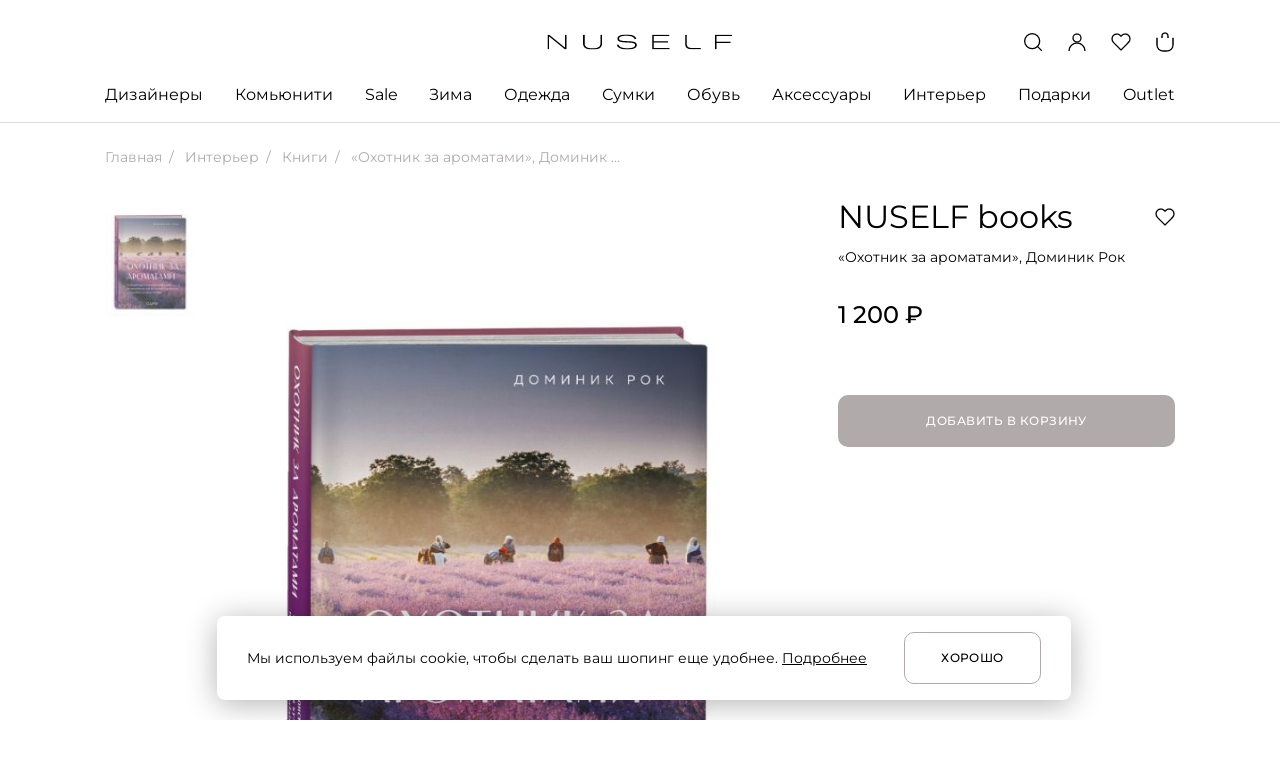

--- FILE ---
content_type: text/html; charset=utf-8
request_url: https://nuself.ru/products/rok_d_oxotnik_za_aromatami_4765/
body_size: 63767
content:
<!doctype html>
<html data-n-head-ssr lang="ru" data-n-head="%7B%22lang%22:%7B%22ssr%22:%22ru%22%7D%7D">
  <head >
    <title>Купить «Охотник за ароматами», Доминик Рок за 1 200 ₽ онлайн | NUSELF books | NUSELF</title><meta data-n-head="ssr" charset="utf-8"><meta data-n-head="ssr" name="viewport" content="width=device-width, initial-scale=1"><meta data-n-head="ssr" name="msapplication-TileColor" content="#da532c"><meta data-n-head="ssr" data-hid="theme-color" name="theme-color" content="#ffffff"><meta data-n-head="ssr" property="og:locale" content="ru_RU"><meta data-n-head="ssr" property="og:site_name" content="NUSELF | современная лайфстайл-платформа для шопинга и вдохновения"><meta data-n-head="ssr" name="twitter:card" content="summary_large_image"><meta data-n-head="ssr" data-hid="og:type" property="og:type" content="website"><meta data-n-head="ssr" data-hid="og:url" property="og:url" content="https://nuself.ru/products/rok_d_oxotnik_za_aromatami_4765/"><meta data-n-head="ssr" data-hid="description" name="description" content="Купить «Охотник за ароматами», Доминик Рок онлайн в интернет-магазине NUSELF. В продаже товары бренда NUSELF books. Одежда, обувь и аксессуары от известных брендов по выгодной цене. Быстрая доставка по Москве."><meta data-n-head="ssr" data-hid="og:image" property="og:image" content="https://nuself.ru/s3/public/qu/bi/qucbiqrekro2jdrfuzcohzfgqnwtmdp1ykedwia3.jpeg"><meta data-n-head="ssr" data-hid="og:title" property="og:title" content="Купить «Охотник за ароматами», Доминик Рок за 1 200 ₽ онлайн | NUSELF books | NUSELF"><meta data-n-head="ssr" data-hid="og:description" property="og:description" content="Купить «Охотник за ароматами», Доминик Рок онлайн в интернет-магазине NUSELF. В продаже товары бренда NUSELF books. Одежда, обувь и аксессуары от известных брендов по выгодной цене. Быстрая доставка по Москве."><meta data-n-head="ssr" data-hid="twitter:image:alt" name="twitter:image:alt" content="Купить «Охотник за ароматами», Доминик Рок за 1 200 ₽ онлайн | NUSELF books | NUSELF"><meta data-n-head="ssr" data-hid="itemprop-name" itemprop="name" content="Купить «Охотник за ароматами», Доминик Рок за 1 200 ₽ онлайн | NUSELF books | NUSELF"><meta data-n-head="ssr" data-hid="itemprop-image" itemprop="image" content="https://nuself.ru/s3/public/qu/bi/qucbiqrekro2jdrfuzcohzfgqnwtmdp1ykedwia3.jpeg"><meta data-n-head="ssr" data-hid="itemprop-description" itemprop="description" content="Купить «Охотник за ароматами», Доминик Рок онлайн в интернет-магазине NUSELF. В продаже товары бренда NUSELF books. Одежда, обувь и аксессуары от известных брендов по выгодной цене. Быстрая доставка по Москве."><link data-n-head="ssr" rel="icon" type="image/x-icon" href="/favicon.ico" sizes="any"><link data-n-head="ssr" rel="icon" type="image/png" href="/favicon-16x16.png" sizes="16x16"><link data-n-head="ssr" rel="icon" type="image/png" href="/favicon-32x32.png" sizes="32x32"><link data-n-head="ssr" rel="apple-touch-icon" href="/apple-touch-icon.png"><link data-n-head="ssr" rel="manifest" href="/manifest.json"><link data-n-head="ssr" data-hid="canonical" rel="canonical" href="https://nuself.ru/products/rok_d_oxotnik_za_aromatami_4765/"><script data-n-head="ssr" type="application/ld+json" data-hid="breadcrumbs">{"@context":"http://schema.org","@type":"BreadcrumbList","itemListElement":[{"@type":"ListItem","position":1,"item":{"@id":"/","name":"Главная"}},{"@type":"ListItem","position":2,"item":{"@id":"https://nuself.ru/category/interer_37/","name":"Интерьер"}},{"@type":"ListItem","position":3,"item":{"@id":"https://nuself.ru/category/interer_37/knigi_173/","name":"Книги"}},{"@type":"ListItem","position":4,"item":{"@id":"https://nuself.ru/products/rok_d_oxotnik_za_aromatami_4765/","name":"«Охотник за ароматами», Доминик Рок"}}]}</script><link rel="preload" href="/_nuxt/6e196cd.js" as="script"><link rel="preload" href="/_nuxt/37521db.js" as="script"><link rel="preload" href="/_nuxt/055a905.js" as="script"><link rel="preload" href="/_nuxt/cd10cf0.js" as="script"><link rel="preload" href="/_nuxt/5295aa6.js" as="script"><link rel="preload" href="/_nuxt/2133f70.js" as="script"><link rel="preload" href="/_nuxt/eaacc4f.js" as="script"><link rel="preload" href="/_nuxt/25b7cde.js" as="script"><style data-vue-ssr-id="51c42732:0 26a78c72:0 0250ea3c:0 056e0bfe:0 c4897192:0 4f15eea3:0 36c8e810:0 0b31cf28:0 627f4773:0 42804fa1:0 c223d7a2:0 4a256a97:0 577489ac:0 13b0df76:0 f8572242:0 6298e270:0 3641e6ab:0 44b01a8a:0 6a5e6b13:0 73be002e:0 67fb5c35:0 7b705e9c:0 79bc4f4f:0 1dc311a0:0 1e979332:0 7eec382b:0 63fdcd74:0 7b8335aa:0 dd60515a:0 12fe56f2:0 20692d88:0 78e0b4a7:0">@font-face{font-family:"Montserrat";src:local("Montserrat Thin"),local("Montserrat-Thin"),url("/fonts/Montserrat-Thin.ttf") format("truetype");font-weight:100;font-style:normal;font-display:swap}@font-face{font-family:"Montserrat";src:local("Montserrat Thin Italic"),local("Montserrat-ThinItalic"),url("/fonts/Montserrat-ThinItalic.ttf") format("truetype");font-weight:100;font-style:italic;font-display:swap}@font-face{font-family:"Montserrat";src:local("Montserrat ExtraLight"),local("Montserrat-ExtraLight"),url("/fonts/Montserrat-ExtraLight.ttf") format("truetype");font-weight:200;font-style:normal;font-display:swap}@font-face{font-family:"Montserrat";src:local("Montserrat ExtraLight Italic"),local("Montserrat-ExtraLightItalic"),url("/fonts/Montserrat-ExtraLightItalic.ttf") format("truetype");font-weight:200;font-style:italic;font-display:swap}@font-face{font-family:"Montserrat";src:local("Montserrat Light"),local("Montserrat-Light"),url("/fonts/Montserrat-Light.ttf") format("truetype");font-weight:300;font-style:normal;font-display:swap}@font-face{font-family:"Montserrat";src:local("Montserrat Light Italic"),local("Montserrat-LightItalic"),url("/fonts/Montserrat-LightItalic.ttf") format("truetype");font-weight:300;font-style:italic;font-display:swap}@font-face{font-family:"Montserrat";src:local("Montserrat Regular"),local("Montserrat-Regular"),url("/fonts/Montserrat-Regular.ttf") format("truetype");font-weight:400;font-style:normal;font-display:swap}@font-face{font-family:"Montserrat";src:local("Montserrat Italic"),local("Montserrat-Italic"),url("/fonts/Montserrat-Italic.ttf") format("truetype");font-weight:400;font-style:italic;font-display:swap}@font-face{font-family:"Montserrat";src:local("Montserrat Medium"),local("Montserrat-Medium"),url("/fonts/Montserrat-Medium.ttf") format("truetype");font-weight:500;font-style:normal;font-display:swap}@font-face{font-family:"Montserrat";src:local("Montserrat Medium Italic"),local("Montserrat-MediumItalic"),url("/fonts/Montserrat-MediumItalic.ttf") format("truetype");font-weight:500;font-style:italic;font-display:swap}@font-face{font-family:"Montserrat";src:local("Montserrat SemiBold"),local("Montserrat-SemiBold"),url("/fonts/Montserrat-SemiBold.ttf") format("truetype");font-weight:600;font-style:normal;font-display:swap}@font-face{font-family:"Montserrat";src:local("Montserrat SemiBold Italic"),local("Montserrat-SemiBoldItalic"),url("/fonts/Montserrat-SemiBoldItalic.ttf") format("truetype");font-weight:600;font-style:italic;font-display:swap}@font-face{font-family:"Montserrat";src:local("Montserrat Bold"),local("Montserrat-Bold"),url("/fonts/Montserrat-Bold.ttf") format("truetype");font-weight:700;font-style:normal;font-display:swap}@font-face{font-family:"Montserrat";src:local("Montserrat Bold Italic"),local("Montserrat-BoldItalic"),url("/fonts/Montserrat-BoldItalic.ttf") format("truetype");font-weight:700;font-style:italic;font-display:swap}@font-face{font-family:"Montserrat";src:local("Montserrat Extra Bold"),local("Montserrat-ExtraBold"),url("/fonts/Montserrat-ExtraBold.ttf") format("truetype");font-weight:800;font-style:normal;font-display:swap}@font-face{font-family:"Montserrat";src:local("Montserrat Extra Bold Italic"),local("Montserrat-ExtraBoldItalic"),url("/fonts/Montserrat-ExtraBoldItalic.ttf") format("truetype");font-weight:800;font-style:italic;font-display:swap}@font-face{font-family:"Montserrat";src:local("Montserrat Black"),local("Montserrat-Black"),url("/fonts/Montserrat-Black.ttf") format("truetype");font-weight:900;font-style:normal;font-display:swap}@font-face{font-family:"Montserrat";src:local("Montserrat Black Italic"),local("Montserrat-BlackItalic"),url("/fonts/Montserrat-BlackItalic.ttf") format("truetype");font-weight:900;font-style:italic;font-display:swap}@font-face{font-family:"Prata";src:local("Prata Regular"),local("Prata-Regular"),url("/fonts/Prata-Regular.ttf") format("truetype");font-weight:400;font-style:normal;font-display:swap}@font-face{font-family:"Bitter";src:local("Bitter Regular"),local("Bitter-Regular"),url("/fonts/Bitter-Regular.ttf") format("truetype");font-weight:400;font-style:normal;font-display:swap}@font-face{font-family:"Bitter";src:local("Bitter Italic"),local("Bitter-Italic"),url("/fonts/Bitter-Italic.ttf") format("truetype");font-weight:400;font-style:italic;font-display:swap}@font-face{font-family:"Bitter";src:local("Bitter Medium"),local("Bitter-Medium"),url("/fonts/Bitter-Medium.ttf") format("truetype");font-weight:500;font-style:normal;font-display:swap}@font-face{font-family:"Bitter";src:local("Bitter Medium Italic"),local("Bitter-MediumItalic"),url("/fonts/Bitter-MediumItalic.ttf") format("truetype");font-weight:500;font-style:italic;font-display:swap}@font-face{font-family:"Bitter";src:local("Bitter SemiBold"),local("Bitter-SemiBold"),url("/fonts/Bitter-SemiBold.ttf") format("truetype");font-weight:600;font-style:normal;font-display:swap}@font-face{font-family:"Bitter";src:local("Bitter SemiBold Italic"),local("Bitter-SemiBoldItalic"),url("/fonts/Bitter-SemiBoldItalic.ttf") format("truetype");font-weight:600;font-style:italic;font-display:swap}
html,body,div,span,applet,object,iframe,h1,h2,h3,h4,h5,h6,p,blockquote,pre,a,abbr,acronym,address,big,cite,code,del,dfn,em,img,ins,kbd,q,s,samp,small,strike,strong,sub,sup,tt,var,b,u,i,center,dl,dt,dd,menu,ol,ul,li,fieldset,form,label,legend,table,caption,tbody,tfoot,thead,tr,th,td,article,aside,canvas,details,embed,figure,figcaption,footer,header,hgroup,main,menu,nav,output,ruby,section,summary,time,mark,audio,video{margin:0;padding:0;border:0;font-size:100%;font:inherit;vertical-align:baseline}article,aside,details,figcaption,figure,footer,header,hgroup,main,menu,nav,section{display:block}menu,ol,ul{list-style:none}blockquote,q{quotes:none}blockquote:before,blockquote:after,q:before,q:after{content:"";content:none}table{border-collapse:collapse;border-spacing:0}
/*
 * Container style
 */
.ps {
  overflow: hidden !important;
  overflow-anchor: none;
  -ms-overflow-style: none;
  touch-action: auto;
  -ms-touch-action: auto;
}
/*
 * Scrollbar rail styles
 */
.ps__rail-x {
  display: none;
  opacity: 0;
  transition: background-color .2s linear, opacity .2s linear;
  -webkit-transition: background-color .2s linear, opacity .2s linear;
  height: 15px;
  /* there must be 'bottom' or 'top' for ps__rail-x */
  bottom: 0px;
  /* please don't change 'position' */
  position: absolute;
}
.ps__rail-y {
  display: none;
  opacity: 0;
  transition: background-color .2s linear, opacity .2s linear;
  -webkit-transition: background-color .2s linear, opacity .2s linear;
  width: 15px;
  /* there must be 'right' or 'left' for ps__rail-y */
  right: 0;
  /* please don't change 'position' */
  position: absolute;
}
.ps--active-x > .ps__rail-x,
.ps--active-y > .ps__rail-y {
  display: block;
  background-color: transparent;
}
.ps:hover > .ps__rail-x,
.ps:hover > .ps__rail-y,
.ps--focus > .ps__rail-x,
.ps--focus > .ps__rail-y,
.ps--scrolling-x > .ps__rail-x,
.ps--scrolling-y > .ps__rail-y {
  opacity: 0.6;
}
.ps .ps__rail-x:hover,
.ps .ps__rail-y:hover,
.ps .ps__rail-x:focus,
.ps .ps__rail-y:focus,
.ps .ps__rail-x.ps--clicking,
.ps .ps__rail-y.ps--clicking {
  background-color: #eee;
  opacity: 0.9;
}
/*
 * Scrollbar thumb styles
 */
.ps__thumb-x {
  background-color: #aaa;
  border-radius: 6px;
  transition: background-color .2s linear, height .2s ease-in-out;
  -webkit-transition: background-color .2s linear, height .2s ease-in-out;
  height: 6px;
  /* there must be 'bottom' for ps__thumb-x */
  bottom: 2px;
  /* please don't change 'position' */
  position: absolute;
}
.ps__thumb-y {
  background-color: #aaa;
  border-radius: 6px;
  transition: background-color .2s linear, width .2s ease-in-out;
  -webkit-transition: background-color .2s linear, width .2s ease-in-out;
  width: 6px;
  /* there must be 'right' for ps__thumb-y */
  right: 2px;
  /* please don't change 'position' */
  position: absolute;
}
.ps__rail-x:hover > .ps__thumb-x,
.ps__rail-x:focus > .ps__thumb-x,
.ps__rail-x.ps--clicking .ps__thumb-x {
  background-color: #999;
  height: 11px;
}
.ps__rail-y:hover > .ps__thumb-y,
.ps__rail-y:focus > .ps__thumb-y,
.ps__rail-y.ps--clicking .ps__thumb-y {
  background-color: #999;
  width: 11px;
}
/* MS supports */
@supports (-ms-overflow-style: none) {
  .ps {
    overflow: auto !important;
  }
}
@media screen and (-ms-high-contrast: active), (-ms-high-contrast: none) {
  .ps {
    overflow: auto !important;
  }
}
.ps {
    position: relative;
}
.slick-track[data-v-e4caeaf8]{position:relative;top:0;left:0;display:block;-webkit-transform:translateZ(0);transform:translateZ(0)}.slick-track.slick-center[data-v-e4caeaf8]{margin-left:auto;margin-right:auto}.slick-track[data-v-e4caeaf8]:after,.slick-track[data-v-e4caeaf8]:before{display:table;content:""}.slick-track[data-v-e4caeaf8]:after{clear:both}.slick-loading .slick-track[data-v-e4caeaf8]{visibility:hidden}.slick-slide[data-v-e4caeaf8]{display:none;float:left;height:100%;min-height:1px}[dir=rtl] .slick-slide[data-v-e4caeaf8]{float:right}.slick-slide img[data-v-e4caeaf8]{display:block}.slick-slide.slick-loading img[data-v-e4caeaf8]{display:none}.slick-slide.dragging img[data-v-e4caeaf8]{pointer-events:none}.slick-initialized .slick-slide[data-v-e4caeaf8]{display:block}.slick-loading .slick-slide[data-v-e4caeaf8]{visibility:hidden}.slick-vertical .slick-slide[data-v-e4caeaf8]{display:block;height:auto;border:1px solid transparent}.slick-arrow.slick-hidden[data-v-21137603]{display:none}.slick-slider[data-v-3d1a4f76]{position:relative;display:block;-webkit-box-sizing:border-box;box-sizing:border-box;-webkit-user-select:none;-moz-user-select:none;-ms-user-select:none;user-select:none;-webkit-touch-callout:none;-khtml-user-select:none;-ms-touch-action:pan-y;touch-action:pan-y;-webkit-tap-highlight-color:transparent}.slick-list[data-v-3d1a4f76]{position:relative;display:block;overflow:hidden;margin:0;padding:0;-webkit-transform:translateZ(0);transform:translateZ(0)}.slick-list[data-v-3d1a4f76]:focus{outline:none}.slick-list.dragging[data-v-3d1a4f76]{cursor:pointer;cursor:hand}
html,body{font-family:Montserrat,sans-serif;background-color:#fff;font-weight:400;font-size:14px;line-height:20px;color:#000;-webkit-font-smoothing:antialiased !important;-moz-osx-font-smoothing:grayscale;min-width:320px}body{overflow-y:scroll;overflow-x:hidden}*{box-sizing:border-box;outline:none !important}img,svg,iframe{display:block}img{color:transparent;user-select:none}b,strong{font-weight:500}i,em{font-style:italic}u,ins{text-decoration:underline}h1,h2,h3,h4,h5{margin:0}ul{margin:0}a{text-decoration:none;color:#000}@media(hover: hover){a:hover{color:#969293}}.no-break{white-space:nowrap}@media(max-width: 1259px){.desktop-only{display:none !important;visibility:hidden}}@media(min-width: 1260px){.desktop-hide{display:none !important;visibility:hidden}}@media(min-width: 1260px){.tablet-only{display:none !important;visibility:hidden}}@media(max-width: 767px){.tablet-only{display:none !important;visibility:hidden}}@media(min-width: 768px)and (max-width: 1259px){.tablet-hide{display:none !important;visibility:hidden}}@media(min-width: 768px){.mobile-only{display:none !important;visibility:hidden}}@media(max-width: 767px){.mobile-hide{display:none !important;visibility:hidden}}.hidden{visibility:hidden}.none{display:none !important}.main-container{padding:0 105px;max-width:1440px;margin:0 auto}@media(max-width: 1259px){.main-container{padding:0 32px}}@media(max-width: 767px){.main-container{padding:0 16px}}.transition-error-enter-active{transition:all .3s ease-out;max-height:80px}.transition-error-leave-active{transition:all .1s ease-in;max-height:80px}.transition-error-enter,.transition-error-leave-to{opacity:0 !important;max-height:0;margin-top:0 !important}.has-modal{overflow:hidden}.page-title,.page-title-wrap{font-weight:400;font-size:44px;line-height:56px;margin-bottom:30px;word-break:break-word}@media(max-width: 1259px){.page-title,.page-title-wrap{font-size:36px;line-height:44px}}@media(max-width: 767px){.page-title,.page-title-wrap{font-size:24px;line-height:32px;margin-bottom:24px}}.page-title-2{font-size:32px;line-height:40px;margin-bottom:40px;word-break:break-word}@media(max-width: 1259px){.page-title-2{font-size:28px;line-height:34px;margin-bottom:32px}}@media(max-width: 767px){.page-title-2{font-size:24px;line-height:32px;margin-bottom:24px}}.page-title-wrap{display:flex;flex-flow:row nowrap;justify-content:flex-start}.page-title-wrap h1{text-overflow:ellipsis;overflow:hidden;white-space:nowrap}.page-title-wrap sup{vertical-align:super;display:inline-block;font-weight:400;font-size:16px;line-height:24px;color:#969293;margin-left:10px;flex:0 0 auto}@media(max-width: 767px){.page-title-wrap sup{font-size:14px;line-height:20px}}.ps .ps__rail-y{background-color:transparent;opacity:1;width:4px;right:0 !important}.ps .ps__rail-y .ps__thumb-y{width:4px;border-radius:0;right:0 !important;background-color:#dfdddd}


.nuxt-progress {
  position: fixed;
  top: 0px;
  left: 0px;
  right: 0px;
  height: 2px;
  width: 0%;
  opacity: 1;
  transition: width 0.1s, opacity 0.4s;
  background-color: black;
  z-index: 999999;
}
.nuxt-progress.nuxt-progress-notransition {
  transition: none;
}
.nuxt-progress-failed {
  background-color: red;
}

.app[data-v-17318861]{display:flex;flex-flow:column nowrap;justify-content:flex-start;align-items:stretch;min-height:100vh}.app .page-container[data-v-17318861]{flex:1 0 auto;width:100%;margin:0 auto;max-width:1440px;padding-bottom:120px}@media(max-width: 1259px){.app .page-container[data-v-17318861]{padding-bottom:64px}}@media(max-width: 767px){.app .page-container[data-v-17318861]{padding-bottom:48px}}
header[data-v-58a1628d]{border-bottom:1px solid #dfdddd;padding:32px 0 0;z-index:5;position:sticky;top:0;background-color:#fff}@media(max-width: 1259px){header[data-v-58a1628d]{padding:20px 0 19px}}header .inner-header[data-v-58a1628d]{display:flex;flex-flow:row nowrap;align-items:center;justify-content:space-between;margin:0 auto;position:relative}@media(min-width: 1260px){header .inner-header[data-v-58a1628d]{margin-bottom:31px}}header .inner-header .controls[data-v-58a1628d]{flex:1 1 auto;display:flex;flex-flow:row nowrap;align-items:center;justify-content:flex-end}header .inner-header .controls .control[data-v-58a1628d]{width:20px;height:20px;color:#000;transition:color .1s ease-in-out;cursor:pointer}@media(hover: hover){header .inner-header .controls .control[data-v-58a1628d]:hover{color:#969293}}header .inner-header .controls .control+.control[data-v-58a1628d]{margin-left:24px}@media(max-width: 767px){header .inner-header .controls .control+.control[data-v-58a1628d]{margin-left:16px}}header .inner-header .controls .control .control-icon[data-v-58a1628d]{width:100%;height:100%}header .inner-header .menu-wrap[data-v-58a1628d]{flex:0 0 auto;color:#000;display:flex;flex-flow:row nowrap;align-items:center;justify-content:flex-start;cursor:pointer}@media(hover: hover){header .inner-header .menu-wrap[data-v-58a1628d]:hover{color:#969293}}header .inner-header .menu-wrap .menu-icon[data-v-58a1628d]{width:20px;height:20px}header .inner-header .menu-wrap .menu-text[data-v-58a1628d]{margin-left:12px;font-weight:400;font-size:16px;line-height:24px}header .inner-header .logo-wrap[data-v-58a1628d]{flex:0 0 auto;color:#000;width:185px;height:15px;position:absolute;left:50%;top:50%;transform:translate(-50%, -50%)}@media(max-width: 767px){header .inner-header .logo-wrap[data-v-58a1628d]{width:123px;height:10px}}header .inner-header .logo-wrap .logo-icon[data-v-58a1628d]{width:100%;height:100%}header .inner-header .cart-wrap[data-v-58a1628d]{min-width:20px;width:auto;display:flex;flex-flow:column nowrap;align-items:center;justify-content:flex-start;position:relative;font-weight:600;font-size:10px;line-height:10px;text-align:center}header .inner-header .cart-wrap .quantity[data-v-58a1628d]{position:absolute;top:7px;left:50%;transform:translateX(-50%)}header .inner-header .cart-wrap .cart-head[data-v-58a1628d]{width:6px;height:5px;border:1.3px solid currentColor;border-bottom:none;border-radius:3px 3px 0 0}header .inner-header .cart-wrap .cart-body[data-v-58a1628d]{min-width:18px;height:14px;padding:1px 1px 2px;border:1.3px solid currentColor;border-top:none;border-radius:0 0 6px 6px}
.desktop-catalog[data-v-bf74d3fe]{position:relative;z-index:10}.desktop-catalog .parent-categories[data-v-bf74d3fe]{display:flex;flex-flow:row nowrap;align-items:flex-start;justify-content:space-between}.desktop-catalog .category-link[data-v-bf74d3fe]{flex:0 1 auto;text-decoration:none;color:#000;font-weight:400;font-size:16px;line-height:24px;padding:0 0 16px;margin-bottom:-1px;text-overflow:ellipsis;overflow:hidden;white-space:nowrap;max-width:300px}.desktop-catalog .category-link.hover[data-v-bf74d3fe]{padding-bottom:15px;border-bottom:1px solid #000}@media(hover: hover){.desktop-catalog .category-link.single[data-v-bf74d3fe]:hover{padding-bottom:15px;border-bottom:1px solid #000}}.desktop-catalog .category-link+.category-link[data-v-bf74d3fe]{margin-left:12px}.desktop-catalog .subcategories[data-v-bf74d3fe]{position:absolute;background-color:#fff;top:calc(100% + 1px);left:0;right:0;padding:40px 0 59px;border-bottom:1px solid #dfdddd}.desktop-catalog .subcategory-link[data-v-bf74d3fe]{color:#000;text-overflow:ellipsis;overflow:hidden;white-space:nowrap;border-bottom:1px solid transparent}@media(hover: hover){.desktop-catalog .subcategory-link[data-v-bf74d3fe]:hover{border-color:#000}}.desktop-catalog .subcategory-link+.subcategory-link[data-v-bf74d3fe]{margin-top:30px}.desktop-catalog .subcategories-container[data-v-bf74d3fe]{flex-flow:row nowrap;justify-content:flex-start;align-items:flex-start;display:none}.desktop-catalog .subcategories-container.active[data-v-bf74d3fe]{display:flex}.desktop-catalog .subcategories-container .subcategories-links[data-v-bf74d3fe]{flex:0 0 auto;width:420px;display:flex;flex-flow:column nowrap;justify-content:flex-start;align-items:flex-start}.desktop-catalog:not(.active) .category-link.active[data-v-bf74d3fe]{padding-bottom:15px;border-bottom:1px solid #000}.desktop-catalog:not(.active) .subcategories[data-v-bf74d3fe]{display:none}
.designer-in-header-container .designer-in-header[data-v-4146d237]{display:flex;max-width:1442px;flex-flow:row nowrap;align-items:flex-start;margin:0 auto;padding-left:105px;padding-right:105px}.designer-in-header-container .designer-in-header .designer-anchors[data-v-4146d237]{width:184px;margin-right:92px}.designer-in-header-container .designer-in-header .designer-anchors[data-v-4146d237] .anchors-list{display:grid;grid-template-columns:42px 40px 38px 31px 33px}.designer-in-header-container .designer-in-header .designer-anchors[data-v-4146d237] .anchors-btn{margin-right:auto;font-family:"Montserrat";font-style:normal;margin-bottom:20px;font-weight:400;font-size:14px;line-height:20px;min-width:auto;justify-content:start}.designer-in-header-container .designer-in-header .designer-anchors[data-v-4146d237] .anchors-btn:nth-child(5n){justify-content:flex-end;margin-left:auto;margin-right:0}.designer-in-header-container .designer-in-header .title[data-v-4146d237]{font-family:"Montserrat";font-style:normal;font-weight:500;font-size:16px;line-height:24px;margin-bottom:30px}.designer-in-header-container .designer-in-header .title--center[data-v-4146d237]{text-align:center}.designer-in-header-container .designer-in-header .designers-list-block .designers-list[data-v-4146d237]{height:370px;width:564px;display:flex;flex-direction:column;flex-wrap:wrap;overflow:hidden;margin-bottom:30px}.designer-in-header-container .designer-in-header .designers-list-block .designers-list .designer-title[data-v-4146d237]{font-family:"Montserrat";font-style:normal;font-weight:400;font-size:14px;line-height:20px;width:252px;margin-right:30px;margin-bottom:30px}.designer-in-header-container .designer-in-header .designers-list-block .designers-list .designer-title[data-v-4146d237]:nth-child(8n){margin-bottom:0}.designer-in-header-container .designer-in-header .designers-list-block .show-more[data-v-4146d237]{margin-left:282px;color:#969293}.designer-in-header-container .designer-in-header .designer-image-wrapper[data-v-4146d237]{width:100%}.designer-in-header-container .designer-in-header .designer-image-wrapper .designer-title-image[data-v-4146d237]{position:absolute;left:30px;padding-right:30px;width:100%;bottom:30px;font-family:Bitter,serif;font-style:normal;font-weight:400;font-size:30px;line-height:36px;color:#fff;text-overflow:ellipsis;overflow:hidden;white-space:nowrap}
.anchors-list-wrapper[data-v-23c2c088]{overflow-x:auto}.anchors-list[data-v-23c2c088]{display:flex;justify-content:space-between}@media(max-width: 1259px){.anchors-list[data-v-23c2c088]{justify-content:flex-start}}.anchors-btn[data-v-23c2c088]{height:20px;min-width:20px;flex-shrink:0;display:flex;justify-content:center;align-items:center;font-size:14px;font-weight:500;padding:0;border:0;padding-left:4px;padding-right:4px;background:none;cursor:pointer;color:#000}.anchors-btn.disabled[data-v-23c2c088]{color:#b0aaab;pointer-events:none}@media(hover: hover){.anchors-btn[data-v-23c2c088]:hover{background-color:#000;color:#fff}}@media(max-width: 1259px){.anchors-btn[data-v-23c2c088]:not(:last-child){margin-right:16px}}
.community-in-header-container .community-in-header[data-v-1d474271]{display:flex;flex-flow:row nowrap;justify-content:flex-start;align-items:flex-start}.community-in-header-container .community-in-header .community-sidebar[data-v-1d474271]{font-family:"Montserrat";font-style:normal;font-weight:400;margin-right:20px;font-size:14px;line-height:20px;flex:0 0 auto;width:400px;display:flex;flex-flow:column nowrap;justify-content:flex-start;align-items:flex-start;overflow:hidden}.community-in-header-container .community-in-header .community-sidebar .subcategory-link[data-v-1d474271]{color:#000;text-overflow:ellipsis;overflow:hidden;white-space:nowrap;flex:0 1 auto;max-width:100%;border-bottom:1px solid transparent}@media(hover: hover){.community-in-header-container .community-in-header .community-sidebar .subcategory-link[data-v-1d474271]:hover{border-color:#000}}.community-in-header-container .community-in-header .community-sidebar .subcategory-link+.subcategory-link[data-v-1d474271]{margin-top:30px}.community-in-header-container .community-in-header .community-article[data-v-1d474271]{display:flex;align-items:center;justify-content:space-between;flex:0 1 auto;width:100%}.community-in-header-container .community-in-header .community-article .article[data-v-1d474271]{width:48%}.community-in-header-container .community-in-header .community-article .article[data-v-1d474271] .title{font-size:30px;line-height:36px}.community-in-header-container .community-in-header .community-article[data-v-1d474271] .horizontal{display:none}
@media(min-width: 768px){.product-page .product-container[data-v-4870baf7]{display:grid;width:100%;grid-template-columns:minmax(0, 2fr) minmax(330px, 1fr);grid-template-rows:auto;grid-auto-rows:auto;grid-column-gap:60px}}@media(min-width: 768px)and (max-width: 1259px){.product-page .product-container[data-v-4870baf7]{grid-template-columns:repeat(2, minmax(340px, 1fr));grid-column-gap:16px}}.product-page .slider-block[data-v-4870baf7]{margin-top:120px}@media(max-width: 1259px){.product-page .slider-block[data-v-4870baf7]{margin-top:64px}}@media(max-width: 767px){.product-page .slider-block[data-v-4870baf7]{margin-top:48px}}.product-page .slider-block.arrow-top[data-v-4870baf7]  .multiple-slider .slider_arrows{right:95px}@media(max-width: 1259px){.product-page .slider-block.arrow-top[data-v-4870baf7]  .multiple-slider .slider_arrows{right:25px}}@media(max-width: 1440px){.product-page .slider-block[data-v-4870baf7]  .multiple-slider .slider-list{margin:0 -105px;padding:0 105px}}@media(max-width: 1259px){.product-page .slider-block[data-v-4870baf7]  .multiple-slider .slider-list{margin:0 -32px;padding:0 32px}}@media(max-width: 767px){.product-page .slider-block[data-v-4870baf7]  .multiple-slider .slider-list{margin:0 -16px;padding:0 16px}}.product-page .product-images[data-v-4870baf7]{margin:0 -16px;width:calc(100% + 32px)}@media(min-width: 768px){.product-page .product-images[data-v-4870baf7]{grid-row:auto;grid-column:1;margin:0 0 90px;width:100%}}@media(min-width: 768px)and (max-width: 1259px){.product-page .product-images[data-v-4870baf7]{margin-bottom:34px}}.product-page .main-info-container[data-v-4870baf7]{margin-bottom:34px;grid-column:2;grid-row:1/span 1;position:relative}@media(min-width: 1260px){.product-page .main-info-container[data-v-4870baf7]{margin-bottom:0;grid-row:1/span 1000;grid-column:2}.product-page .main-info-container .main-info[data-v-4870baf7]{position:sticky;top:153px}}@media(max-width: 767px){.product-page .main-info-container[data-v-4870baf7]{margin:24px 0}}.product-page .main-info-container .not-available[data-v-4870baf7]{margin:32px 0;color:#f55147}@media(max-width: 767px){.product-page .main-info-container .not-available[data-v-4870baf7]{margin:24px 0}}.product-page .main-info-container .favorite[data-v-4870baf7]{width:20px;height:20px;color:#000;position:absolute;top:10px;right:0;cursor:pointer}.product-page .main-info-container .favorite.active[data-v-4870baf7]{fill:currentColor}@media(hover: hover){.product-page .main-info-container .favorite[data-v-4870baf7]:hover{color:#969293}}@media(max-width: 1259px){.product-page .main-info-container .favorite[data-v-4870baf7]{top:7px}}.product-page .main-info-container .brand[data-v-4870baf7]{padding-right:28px;font-size:32px;line-height:40px}@media(max-width: 1259px){.product-page .main-info-container .brand[data-v-4870baf7]{font-size:28px;line-height:34px}}@media(max-width: 767px){.product-page .main-info-container .brand[data-v-4870baf7]{font-size:24px;line-height:32px}}.product-page .main-info-container .title[data-v-4870baf7]{margin-top:10px}@media(max-width: 767px){.product-page .main-info-container .title[data-v-4870baf7]{margin-top:8px}}.product-page .main-info-container .size-ruler[data-v-4870baf7]{margin-top:10px;display:flex;flex-flow:row nowrap;align-items:center;justify-content:flex-start;color:#969293;cursor:pointer}@media(hover: hover){.product-page .main-info-container .size-ruler[data-v-4870baf7]:hover{color:#000}}.product-page .main-info-container .size-ruler .icon[data-v-4870baf7]{width:24px;height:24px;flex:0 0 auto;margin-right:8px}.product-page .main-info-container .button[data-v-4870baf7]{margin-top:24px}@media(min-width: 768px){.product-page .main-info-container .button[data-v-4870baf7]{margin-top:32px}}.product-page .main-info-container .price-container[data-v-4870baf7]{display:flex;flex-flow:row nowrap;align-items:center;justify-content:flex-start;margin-top:32px}@media(max-width: 767px){.product-page .main-info-container .price-container[data-v-4870baf7]{margin-top:24px}}.product-page .main-info-container .price-container span[data-v-4870baf7]{text-overflow:ellipsis;overflow:hidden;white-space:nowrap;flex:0 0 auto;font-weight:500;font-size:24px;line-height:32px}.product-page .main-info-container .price-container span+span[data-v-4870baf7]{text-decoration:line-through;font-weight:400;font-size:16px;line-height:24px;color:#969293;margin-left:16px;flex-shrink:1}.product-page .main-info-container .select-container[data-v-4870baf7]{margin-top:32px}@media(max-width: 767px){.product-page .main-info-container .select-container[data-v-4870baf7]{margin-top:24px}}.product-page .main-info-container .color-wrap[data-v-4870baf7]{display:flex;flex-flow:row nowrap;align-items:flex-start;justify-content:flex-start;margin-top:32px}@media(max-width: 767px){.product-page .main-info-container .color-wrap[data-v-4870baf7]{margin-top:24px}}.product-page .main-info-container .color-wrap .chosen-color[data-v-4870baf7]{flex:0 0 auto;color:#969293;padding-top:2px;margin-left:6px}.product-page .main-info-container .color-wrap .colors-container[data-v-4870baf7]{margin:-6px 0 0 -6px;display:flex;flex-flow:row wrap;align-items:flex-start;justify-content:flex-start;flex:1 1 auto}.product-page .main-info-container .color-wrap .colors-container .color[data-v-4870baf7]{border-radius:50%;margin:6px 0 0 6px;width:24px;height:24px;box-shadow:inset 0 0 0 2px #fff;border:1px solid #dfdddd}@media(hover: hover){.product-page .main-info-container .color-wrap .colors-container .color[data-v-4870baf7]:hover{border-color:#000}}.product-page .main-info-container .color-wrap .colors-container .color.active[data-v-4870baf7]{border-color:#000}.product-page .description-container[data-v-4870baf7]{grid-row:auto;grid-column:1/span 1}@media(max-width: 1259px){.product-page .description-container[data-v-4870baf7]{grid-column:1/span 2}}.product-page .description-container+.description-container[data-v-4870baf7]{border-top:1px solid #dfdddd}.product-page .description-container .header-wrap[data-v-4870baf7]{display:flex;flex-flow:row nowrap;align-items:center;justify-content:space-between;padding:30px 0}@media(max-width: 767px){.product-page .description-container .header-wrap[data-v-4870baf7]{padding:24px 0}}.product-page .description-container .header-wrap .header[data-v-4870baf7]{font-size:24px;line-height:32px;flex:0 1 auto}@media(max-width: 767px){.product-page .description-container .header-wrap .header[data-v-4870baf7]{font-size:18px;line-height:24px}}.product-page .description-container .header-wrap .arrow[data-v-4870baf7]{width:16px;height:16px;flex:0 0 auto;transform:rotate(90deg);transition:transform .2s ease}.product-page .description-container .header-wrap .arrow.open[data-v-4870baf7]{transform:rotate(270deg)}.product-page .description-container .content[data-v-4870baf7]{padding-bottom:30px}@media(max-width: 767px){.product-page .description-container .content[data-v-4870baf7]{padding-bottom:24px}}.product-page .description-container .content .list[data-v-4870baf7]{list-style:disc;padding-left:22px}.product-page .description-container .content .list+.paragraph[data-v-4870baf7]{margin-top:24px}.product-page .description-container .content .paragraph .subtitle[data-v-4870baf7]{font-weight:500;margin-bottom:12px}@media(min-width: 768px){.product-page .description-container .content .paragraph .subtitle[data-v-4870baf7]{font-size:16px;line-height:24px}}.product-page .description-container .content .paragraph .content[data-v-4870baf7]{white-space:pre-line}.product-page .description-container .content .paragraph+.paragraph[data-v-4870baf7]{margin-top:24px}
.breadcrumb-wrap[data-v-8a434e02]{font-weight:400;font-size:14px;line-height:20px;color:#b0aaab;margin-top:24px;margin-bottom:30px}@media(max-width: 767px){.breadcrumb-wrap[data-v-8a434e02]{margin-top:16px;margin-bottom:24px}}.breadcrumb-wrap .breadcrumbs[data-v-8a434e02]{display:flex;flex-flow:row nowrap;justify-content:flex-start;align-items:flex-start}.breadcrumb-wrap .breadcrumbs .breadcrumbs-item[data-v-8a434e02]{user-select:none;max-width:300px;text-overflow:ellipsis;overflow:hidden;white-space:nowrap}.breadcrumb-wrap .breadcrumbs .breadcrumbs-item+.breadcrumbs-item[data-v-8a434e02]:before{content:"/";margin:0 7px}.breadcrumb-wrap .link[data-v-8a434e02]{text-decoration:none;color:#b0aaab}@media(hover: hover){.breadcrumb-wrap .link[data-v-8a434e02]:hover{color:#969293}}
.horizontal-scroll[data-v-7d22f02e]{overflow-x:auto;overflow-y:hidden;display:flex;flex-flow:row nowrap;width:100%;scrollbar-width:none;-ms-overflow-style:none}.horizontal-scroll[data-v-7d22f02e]::-webkit-scrollbar{display:none}
.product-images[data-v-a3838b8e]{width:100%;position:relative;overflow:hidden}.product-images .solo-slider-block[data-v-a3838b8e]{touch-action:auto}@media(min-width: 1260px){.product-images[data-v-a3838b8e]{padding-left:110px}}.product-images .image-list[data-v-a3838b8e]{width:90px;height:100%;position:absolute;top:0;left:0;bottom:0}.product-images .slider-container[data-v-a3838b8e]{width:100%;position:relative;cursor:url("/images/icons/zoom-in.svg") 18 18,url("/images/icons/zoom-in.png") 18 18,zoom-in}.product-images .slider-container.cursor-closed[data-v-a3838b8e]{cursor:url("/images/icons/close.svg") 18 18,url("/images/icons/close.png") 18 18,zoom-out}@media(min-width: 1260px){.product-images .slider-container[data-v-a3838b8e]{max-width:630px;margin:0 0 0 auto}}.product-images .slider-container .product-image-container[data-v-a3838b8e],.product-images .slider-container .product-video-container[data-v-a3838b8e]{display:block !important}.product-images .slider-container .product-video-container[data-v-a3838b8e]{cursor:auto}.product-images .slider-container .full-size-image[data-v-a3838b8e]{display:block !important;width:100%;height:100vh;max-height:100vh;overflow-y:scroll;overflow-x:hidden}.product-images .slider-container .full-size-image img[data-v-a3838b8e]{width:auto;max-width:100%;height:auto;margin:0 auto}.product-images .slider-container .arrow-btn[data-v-a3838b8e]{position:absolute;top:50%;transform:translateY(-50%);z-index:1;padding:0;width:48px;height:48px}.product-images .slider-container .arrow-btn .icon[data-v-a3838b8e]{width:20px;height:20px;flex:0 0 auto}.product-images .slider-container .arrow-btn.prev[data-v-a3838b8e]{left:20px}.product-images .slider-container .arrow-btn.next[data-v-a3838b8e]{right:20px}.product-images .slider-container .arrow-btn.next .icon[data-v-a3838b8e]{transform:rotate(180deg)}.product-images .slider-container .dots-wrap[data-v-a3838b8e]{display:flex;flex-flow:row nowrap;align-items:flex-start;justify-content:flex-start;position:absolute;bottom:10px;left:50%;transform:translateX(-50%)}.product-images .slider-container .dots-wrap .dot[data-v-a3838b8e]{background-color:#dfdddd;width:8px;height:3px;cursor:pointer}.product-images .slider-container .dots-wrap .dot+.dot[data-v-a3838b8e]{margin-left:4px}.product-images .slider-container .dots-wrap .dot.active[data-v-a3838b8e]{background-color:#000}.product-images .slider-container .zoom-in[data-v-a3838b8e]{background-color:rgba(0,0,0,.3);color:#fff;width:48px;height:48px;padding:12px;border-radius:50%;z-index:1;position:absolute;bottom:20px;right:20px}.product-images .slider-container .zoom-in svg[data-v-a3838b8e]{width:100%;height:100%}@media(max-width: 767px){.product-images .slider-container .zoom-in[data-v-a3838b8e]{display:none}}.product-images .slider-container[data-v-a3838b8e]  .product-image-container>img{object-fit:contain}
.image-list[data-v-dd647620]{height:100%;position:relative;z-index:0;overflow:hidden}.image-list .button.arrow-btn[data-v-dd647620]{height:20px;position:absolute;right:0;left:0;z-index:1}.image-list .button.arrow-btn .icon[data-v-dd647620]{width:18px;height:18px;flex:0 0 auto;transform:rotate(-90deg)}.image-list .button.arrow-btn.top[data-v-dd647620]{top:0}.image-list .button.arrow-btn.bottom[data-v-dd647620]{bottom:0}.image-list .button.arrow-btn.bottom .icon[data-v-dd647620]{transform:rotate(90deg)}.image-list .button.arrow-btn.bottom+ul[data-v-dd647620]{padding:20px 0}.image-list ul[data-v-dd647620]{margin:0;height:100%;overflow-y:auto;overflow-x:hidden;scrollbar-width:none;-ms-overflow-style:none}.image-list ul[data-v-dd647620]::-webkit-scrollbar{display:none}.image-list ul li[data-v-dd647620]{cursor:pointer}.image-list ul li+li[data-v-dd647620]{margin-top:10px}.image-list ul li.active[data-v-dd647620]{opacity:.75}.image-list ul li.video[data-v-dd647620]:after{position:absolute;left:50%;top:50%;transform:translate(-50%, -50%);content:"";display:block;border-radius:50%;width:48px;height:48px;background:rgba(255,255,255,.3) url("/images/icons/play.svg") no-repeat center/24px 24px}@media(hover: hover){.image-list ul li.video[data-v-dd647620]:hover:after{background-color:rgba(255,255,255,.15)}}
.product-image-container[data-v-69766c4a]{display:block;width:100%;overflow:hidden;position:relative}.product-image-container.loading[data-v-69766c4a]{background:url("/images/cover.svg") no-repeat center/cover}.product-image-container .first-image[data-v-69766c4a]{opacity:1}.product-image-container .second-image[data-v-69766c4a]{display:none}@media(hover: hover){.product-image-container:hover .first-image[data-v-69766c4a]{opacity:0}.product-image-container:hover .second-image[data-v-69766c4a]{display:block}}.product-image-container[data-v-69766c4a]:before{content:"";display:block;padding-top:133.3333%}.product-image-container>img[data-v-69766c4a]{position:absolute;top:0;right:0;bottom:0;left:0;width:100%;height:100%;object-fit:cover}
.select-container .error-message[data-v-439f40e1]{color:#f55147;margin-top:4px;font-weight:500;font-size:12px;line-height:18px;text-align:left}.select-container .c-select .select-element[data-v-439f40e1]{cursor:pointer}.select-container .c-select .select-element.disabled[data-v-439f40e1]{pointer-events:none;color:#969293 !important}.select-container .c-select[data-v-439f40e1]  .dropdown-header{border:1px solid #f4f4f4;border-radius:10px;background-color:#f4f4f4;padding:11px 15px;transition:border-color .2s ease-in-out,background-color .2s ease-in-out}@media(hover: hover){.select-container .c-select[data-v-439f40e1]  .dropdown-header:hover{border-color:#dfdddd;background-color:#fff}}.select-container .c-select.open[data-v-439f40e1]  .dropdown-header{border-color:#000;background-color:#fff}.select-container .c-select.error[data-v-439f40e1]  .dropdown-header{border-color:#f55147}.select-container .c-select.disabled[data-v-439f40e1]{pointer-events:none}.select-container .c-select.disabled[data-v-439f40e1]  .dropdown-header{border-color:#dfdddd;background-color:#fff;color:#b0aaab}@media(min-width: 1260px){.select-container .c-select .select-wrap[data-v-439f40e1]{overflow:auto;min-height:88px;border-radius:10px}.select-container .c-select .select-element[data-v-439f40e1]{padding:12px 16px;background-color:#fff;transition:background-color .2s ease}.select-container .c-select .select-element.active[data-v-439f40e1]{background-color:#f4f4f4}}@media(min-width: 1260px)and (hover: hover){.select-container .c-select .select-element[data-v-439f40e1]:hover{background-color:#f4f4f4}}@media(max-width: 1259px){.select-container .c-select.drop .select-wrap[data-v-439f40e1]{overflow:auto;min-height:88px;border-radius:10px}.select-container .c-select.drop .select-element[data-v-439f40e1]{padding:12px 16px;background-color:#fff;transition:background-color .2s ease}.select-container .c-select.drop .select-element.active[data-v-439f40e1]{background-color:#f4f4f4}}@media(max-width: 1259px)and (hover: hover){.select-container .c-select.drop .select-element[data-v-439f40e1]:hover{background-color:#f4f4f4}}@media(max-width: 1259px){.select-container .c-select.modal .select-wrap[data-v-439f40e1]{padding:50px 80px;border-radius:10px}}@media(max-width: 1259px)and (max-width: 767px){.select-container .c-select.modal .select-wrap[data-v-439f40e1]{padding:60px 16px 16px}}@media(max-width: 1259px){.select-container .c-select.modal .select-wrap .select-title[data-v-439f40e1]{font-weight:400;font-size:24px;line-height:32px;margin-bottom:40px}}@media(max-width: 1259px){.select-container .c-select.modal .select-wrap .select-element[data-v-439f40e1]{margin-top:24px;color:#000}}@media(max-width: 1259px)and (hover: hover){.select-container .c-select.modal .select-wrap .select-element[data-v-439f40e1]:hover{color:#969293}}@media(max-width: 1259px){.select-container .c-select.modal .select-wrap .select-element.active[data-v-439f40e1]{color:#969293}}
.button[data-v-46e65e46]{height:44px;outline:none;width:100%;padding:0 4px;margin:0;border:none;user-select:none;cursor:pointer;text-decoration:none;appearance:none;display:flex;flex-flow:row nowrap;align-items:center;justify-content:center;font:inherit;border-radius:10px}.button.l[data-v-46e65e46]{height:52px}@media(max-width: 767px){.button.l[data-v-46e65e46]{height:44px}}.button.m[data-v-46e65e46]{height:44px}.button .loader[data-v-46e65e46]{width:24px;height:24px}.button .text[data-v-46e65e46]{text-overflow:ellipsis;overflow:hidden;white-space:nowrap;flex:0 1 auto;letter-spacing:.04em;text-transform:uppercase;font-weight:500;font-size:12px;line-height:20px}.button[data-v-46e65e46]>svg{width:24px;height:24px;flex:0 0 auto}.button[data-v-46e65e46]>svg,.button[data-v-46e65e46]>img{margin-right:4px}.button.primary[data-v-46e65e46]{color:#fff;background-color:#b0aaab;transition:background-color .2s ease-out}@media(hover: hover){.button.primary[data-v-46e65e46]:hover,.button.primary[data-v-46e65e46]:active{background-color:#969293}}.button.primary.disabled[data-v-46e65e46]{background-color:#dfdddd}.button.secondary[data-v-46e65e46]{background-color:transparent;border:1px solid #b0aaab;padding:0 3px;color:#000;transition:border-color .2s ease-out}@media(hover: hover){.button.secondary[data-v-46e65e46]:hover,.button.secondary[data-v-46e65e46]:active{border-color:#969293}}.button.secondary.disabled[data-v-46e65e46]{border-color:#dfdddd;color:#b0aaab}.button.primary-w[data-v-46e65e46]{color:#000;background-color:#fff;transition:border-color .2s ease-out}@media(hover: hover){.button.primary-w[data-v-46e65e46]:hover,.button.primary-w[data-v-46e65e46]:active{border-color:#969293}}.button.primary-w.disabled[data-v-46e65e46]{color:#b0aaab}.button.secondary-w[data-v-46e65e46]{background-color:transparent;border:1px solid #fff;padding:0 3px;color:#fff}.button.secondary-w.disabled[data-v-46e65e46]{border-color:rgba(255,255,255,.5);color:rgba(255,255,255,.5)}.button.disabled[data-v-46e65e46]{pointer-events:none}
.slide-down[data-v-5bf1795e]{display:block}.slide-down .slide-header[data-v-5bf1795e]{cursor:pointer}.slide-down .droped-content-wrap[data-v-5bf1795e]{height:0;overflow:hidden;display:block}
.product-slider[data-v-6426d207]{position:relative}.product-slider .product-slider-title[data-v-6426d207]{font-weight:400;font-size:32px;line-height:40px;margin-bottom:30px}@media(max-width: 1259px){.product-slider .product-slider-title[data-v-6426d207]{font-size:28px;line-height:34px}}@media(max-width: 767px){.product-slider .product-slider-title[data-v-6426d207]{font-size:24px;line-height:32px;margin-bottom:24px}}.product-slider .multiple-slider .product-card-wrap[data-v-6426d207]{width:285px;flex:0 0 auto;margin-right:30px}@media(max-width: 1259px){.product-slider .multiple-slider .product-card-wrap[data-v-6426d207]{width:224px;margin-right:16px}}@media(max-width: 767px){.product-slider .multiple-slider .product-card-wrap[data-v-6426d207]{width:210px;margin-right:8px}}.product-slider .multiple-slider .product-card-wrap[data-v-6426d207]:last-child{margin-right:0}@media(min-width: 1260px){.product-slider.arrow-top .product-slider-title[data-v-6426d207]{padding-right:80px}}@media(min-width: 768px)and (max-width: 1259px){.product-slider.arrow-top .product-slider-title[data-v-6426d207]{padding-right:79px}}.product-slider.arrow-top .multiple-slider[data-v-6426d207]  .slider_arrows{padding:0;position:absolute;top:0;right:0}.product-slider.arrow-top .multiple-slider[data-v-6426d207]  .slider_arrows .icon-wrap{width:40px;height:40px;padding:10px}.product-slider.arrow-top .multiple-slider[data-v-6426d207]  .slider_arrows .icon-wrap.left{margin-right:10px}@media(max-width: 1259px){.product-slider.arrow-top .multiple-slider[data-v-6426d207]  .slider_arrows .icon-wrap{width:34px;height:34px;padding:7px}.product-slider.arrow-top .multiple-slider[data-v-6426d207]  .slider_arrows .icon-wrap.left{margin-right:18px}}
.articles-slider[data-v-4c6d6074]{position:relative}.articles-slider .articles-slider-title[data-v-4c6d6074]{font-weight:400;font-size:32px;line-height:40px;margin-bottom:30px}@media(max-width: 1259px){.articles-slider .articles-slider-title[data-v-4c6d6074]{font-size:28px;line-height:34px}}@media(max-width: 767px){.articles-slider .articles-slider-title[data-v-4c6d6074]{font-size:24px;line-height:32px;margin-bottom:24px}}.articles-slider .multiple-slider .article-card-wrap[data-v-4c6d6074]{width:285px;flex:0 0 auto;margin-right:30px}.articles-slider .multiple-slider .article-card-wrap[data-v-4c6d6074]  .info{padding:16px}.articles-slider .multiple-slider .article-card-wrap[data-v-4c6d6074]  .info .rubrics{font-size:14px;line-height:20px}.articles-slider .multiple-slider .article-card-wrap[data-v-4c6d6074]  .info .title{font-size:24px;line-height:32px;margin-top:8px}@media(max-width: 1259px){.articles-slider .multiple-slider .article-card-wrap[data-v-4c6d6074]  .info .title{font-size:16px;line-height:24px}}@media(max-width: 1259px){.articles-slider .multiple-slider .article-card-wrap[data-v-4c6d6074]{width:224px;margin-right:16px}}@media(max-width: 767px){.articles-slider .multiple-slider .article-card-wrap[data-v-4c6d6074]{width:210px;margin-right:8px}}.articles-slider .multiple-slider .article-card-wrap[data-v-4c6d6074]:last-child{margin-right:0}@media(min-width: 1260px){.articles-slider.arrow-top .articles-slider-title[data-v-4c6d6074]{padding-right:80px}}@media(min-width: 768px)and (max-width: 1259px){.articles-slider.arrow-top .articles-slider-title[data-v-4c6d6074]{padding-right:79px}}.articles-slider.arrow-top .multiple-slider[data-v-4c6d6074]  .slider_arrows{padding:0;position:absolute;top:0;right:0}.articles-slider.arrow-top .multiple-slider[data-v-4c6d6074]  .slider_arrows .icon-wrap{width:40px;height:40px;padding:10px}.articles-slider.arrow-top .multiple-slider[data-v-4c6d6074]  .slider_arrows .icon-wrap.left{margin-right:10px}@media(max-width: 1259px){.articles-slider.arrow-top .multiple-slider[data-v-4c6d6074]  .slider_arrows .icon-wrap{width:34px;height:34px;padding:7px}.articles-slider.arrow-top .multiple-slider[data-v-4c6d6074]  .slider_arrows .icon-wrap.left{margin-right:18px}}
.multiple-slider .slider_arrows[data-v-12a40844]{display:flex;flex-flow:row nowrap;align-items:center;justify-content:space-between;padding-top:14px}.multiple-slider .slider_arrows .icon-wrap[data-v-12a40844]{color:#000;flex:0 0 auto;width:30px;padding:10px 10px 0 0;height:30px;cursor:pointer}.multiple-slider .slider_arrows .icon-wrap .icon[data-v-12a40844]{width:20px;height:20px}@media(hover: hover){.multiple-slider .slider_arrows .icon-wrap[data-v-12a40844]:hover{color:#969293}}.multiple-slider .slider_arrows .icon-wrap.disabled[data-v-12a40844]{cursor:auto;color:#969293}.multiple-slider .slider_arrows .icon-wrap.right[data-v-12a40844]{padding:0 10px 10px 0;transform:rotate(180deg)}.multiple-slider .slider-list[data-v-12a40844]{display:flex;flex-flow:row nowrap;align-items:stretch;justify-content:flex-start;overflow-y:auto;user-select:none;scrollbar-width:none;-ms-overflow-style:none;position:relative}.multiple-slider .slider-list[data-v-12a40844]::-webkit-scrollbar{display:none}.multiple-slider .slider-list.drag>*[data-v-12a40844]{pointer-events:none}
.article-short[data-v-8c2eecc4]{position:relative;width:100%;display:block;overflow:hidden}.article-short .info[data-v-8c2eecc4]{position:absolute;text-align:left;display:flex;flex-direction:column;align-items:flex-start;justify-content:flex-end;padding:30px;bottom:0;left:0;right:0;word-break:break-word}@media(max-width: 1259px){.article-short .info[data-v-8c2eecc4]{padding:32px}}@media(max-width: 767px){.article-short .info[data-v-8c2eecc4]{padding:24px 16px 16px;background:linear-gradient(180deg, rgba(0, 0, 0, 0) 0%, rgba(0, 0, 0, 0.35) 100%)}}.article-short .title[data-v-8c2eecc4]{color:#fff;font-weight:400;margin-top:16px;font-family:Bitter,serif;user-select:none;font-size:36px;line-height:48px;flex:0 1 auto}@media(max-width: 1259px){.article-short .title[data-v-8c2eecc4]{font-size:30px;line-height:36px}}@media(max-width: 767px){.article-short .title[data-v-8c2eecc4]{margin-top:8px;font-size:24px;line-height:32px}}.article-short .rubrics[data-v-8c2eecc4]{color:#fff;text-transform:uppercase;font-weight:400;font-size:16px;line-height:24px}@media(max-width: 767px){.article-short .rubrics[data-v-8c2eecc4]{font-size:14px;line-height:20px}}.article-short .main-banner__btn[data-v-8c2eecc4]{width:166px;margin-top:30px}@media(max-width: 1259px){.article-short .main-banner__btn[data-v-8c2eecc4]{margin-top:32px}}@media(max-width: 767px){.article-short .main-banner__btn[data-v-8c2eecc4]{display:none}}@media(min-width: 768px){.article-short.horizontal .product-image-container[data-v-8c2eecc4]:before{padding-top:55.56%}}@media(min-width: 768px)and (max-width: 1259px){.article-short.horizontal .product-image-container[data-v-8c2eecc4]:before{padding-top:62.5%}}@media(min-width: 768px){.article-short.horizontal .info[data-v-8c2eecc4]{max-width:830px;width:100%;padding:60px 105px}.article-short.horizontal .info .title[data-v-8c2eecc4]{width:100%;font-size:52px;line-height:60px}}@media(min-width: 768px)and (max-width: 1259px){.article-short.horizontal .info[data-v-8c2eecc4]{max-width:664px;padding:40px 32px}.article-short.horizontal .info .title[data-v-8c2eecc4]{font-size:36px;line-height:48px}}
.page-footer[data-v-246a7cb5]{background-color:#000;color:#fff}.page-footer a[data-v-246a7cb5]:link,.page-footer a[data-v-246a7cb5]:visited{text-decoration:none;color:inherit}.page-footer .left-align-wrapper[data-v-246a7cb5]{width:325px}@media(max-width: 1259px){.page-footer .left-align-wrapper[data-v-246a7cb5]{width:306px}}@media(max-width: 767px){.page-footer .left-align-wrapper[data-v-246a7cb5]{width:auto}}.page-footer .mobile-app[data-v-246a7cb5]{border-bottom:1px solid rgba(255,255,255,.15)}.page-footer .mobile-app-container[data-v-246a7cb5]{padding-top:30px;display:flex;align-items:flex-start}@media(min-width: 768px)and (max-width: 1259px){.page-footer .mobile-app-container[data-v-246a7cb5]{padding-top:32px;margin-left:-32px;justify-content:space-between}.page-footer .mobile-app-container>*[data-v-246a7cb5]{margin-left:32px}}@media(max-width: 767px){.page-footer .mobile-app-container[data-v-246a7cb5]{display:block;padding-top:24px;padding-bottom:24px}}@media(max-width: 1259px){.page-footer .mobile-app-image-wrapper[data-v-246a7cb5]{width:auto}}.page-footer .mobile-app-image[data-v-246a7cb5]{width:200px;height:130px;object-fit:cover}@media(max-width: 1259px){.page-footer .mobile-app-image[data-v-246a7cb5]{width:164px;height:107px}}.page-footer .mobile-app-text[data-v-246a7cb5]{margin-top:18px}.page-footer .mobile-app-text--motivation[data-v-246a7cb5]{font-size:24px;line-height:32px;margin-bottom:10px}.page-footer .mobile-app-text--discount[data-v-246a7cb5]{font-size:16px;line-height:24px;color:#969293}@media(max-width: 1259px){.page-footer .mobile-app-text[data-v-246a7cb5]{margin-top:12px}.page-footer .mobile-app-text--motivation[data-v-246a7cb5]{font-size:16px;line-height:24px;margin-bottom:4px}.page-footer .mobile-app-text--discount[data-v-246a7cb5]{font-size:14px;line-height:20px}}@media(max-width: 767px){.page-footer .mobile-app-text[data-v-246a7cb5]{margin-bottom:24px}.page-footer .mobile-app-text--motivation[data-v-246a7cb5]{margin-bottom:8px}}.page-footer .mobile-app-qr-code[data-v-246a7cb5]{margin-left:auto;width:100px}@media(max-width: 1259px){.page-footer .mobile-app-qr-code[data-v-246a7cb5]{width:68px}}.page-footer .page-footer-content[data-v-246a7cb5]{padding-top:60px;padding-bottom:40px;position:relative}@media(max-width: 1259px){.page-footer .page-footer-content[data-v-246a7cb5]{padding-top:30px;padding-bottom:50px}}@media(max-width: 767px){.page-footer .page-footer-content[data-v-246a7cb5]{padding-top:24px;padding-bottom:24px}}.page-footer .footer-main-info[data-v-246a7cb5]{display:flex;flex-flow:row nowrap;align-items:flex-start;justify-content:space-between}@media(max-width: 1259px){.page-footer .footer-main-info[data-v-246a7cb5]{justify-content:flex-start}}@media(max-width: 1259px){.page-footer .footer-main-info[data-v-246a7cb5]{display:flex;flex-wrap:wrap}}.page-footer .contacts[data-v-246a7cb5]{width:210px;flex:0 0 auto;margin-right:12px}@media(max-width: 1259px){.page-footer .contacts[data-v-246a7cb5]{margin-right:98px}}@media(max-width: 767px){.page-footer .contacts[data-v-246a7cb5]{width:100%;margin-bottom:48px;margin-right:0}}.page-footer .tel-link[data-v-246a7cb5]{display:flex;flex-direction:column;font-size:24px;line-height:32px;margin-bottom:15px}@media(min-width: 768px)and (max-width: 1259px){.page-footer .tel-link__link[data-v-246a7cb5]{display:block}}@media(max-width: 767px){.page-footer .tel-link[data-v-246a7cb5]{margin-bottom:8px}}.page-footer .email-link[data-v-246a7cb5]{display:inline-block;font-size:14px;line-height:20px;margin-bottom:24px;border-bottom:1px solid rgba(255,255,255,.3)}@media(max-width: 1259px){.page-footer .email-link[data-v-246a7cb5]{margin-bottom:17px}}@media(max-width: 767px){.page-footer .email-link[data-v-246a7cb5]{margin-bottom:24px}}.page-footer .social-media-list[data-v-246a7cb5]{display:flex;margin-left:-6px}.page-footer .social-media-list>*[data-v-246a7cb5]{margin-left:6px}.page-footer .social-media-item[data-v-246a7cb5]{flex-shrink:0}.page-footer .social-media-link[data-v-246a7cb5]{display:flex;width:32px;height:32px;justify-content:center;align-items:center;background-color:rgba(255,255,255,.15);color:#fff;transition:background-color .2s ease}@media(hover: hover){.page-footer .social-media-link[data-v-246a7cb5]:hover{background-color:rgba(255,255,255,.3)}}.page-footer .footer-link-lists[data-v-246a7cb5]{min-width:270px}@media(max-width: 1259px){.page-footer .footer-link-lists[data-v-246a7cb5]{width:300px}}@media(max-width: 767px){.page-footer .footer-link-lists[data-v-246a7cb5]{width:100%;min-width:unset}}.page-footer .footer-link-list+.footer-link-list[data-v-246a7cb5]{margin-left:12px}@media(max-width: 767px){.page-footer .footer-link-list[data-v-246a7cb5]{width:calc(50% - 4px)}.page-footer .footer-link-list+.footer-link-list[data-v-246a7cb5]{margin-left:8px}}.page-footer .footer-link-lists-container[data-v-246a7cb5]{display:flex;flex:0 1 auto;justify-content:space-between;margin-bottom:30px}.page-footer .footer-link-item[data-v-246a7cb5]{font-size:14px;line-height:20px;display:flex;flex-direction:column}.page-footer .footer-link-item[data-v-246a7cb5]:not(:last-child){margin-bottom:30px}.page-footer .footer-link-item .text[data-v-246a7cb5]{margin-bottom:8px}.page-footer .footer-link-item .footer-link-el[data-v-246a7cb5]{color:#969293;margin-top:3px;text-decoration:none;max-width:100%}@media(max-width: 1259px){.page-footer .footer-link-item[data-v-246a7cb5]:not(:last-child){margin-bottom:24px}}@media(max-width: 767px){.page-footer .footer-link-item[data-v-246a7cb5]{font-size:12px;line-height:18px}.page-footer .footer-link-item[data-v-246a7cb5]:not(:last-child){margin-bottom:16px}}.page-footer .subscribe-form-wrapper[data-v-246a7cb5]{margin:0 12px}@media(max-width: 1259px){.page-footer .subscribe-form-wrapper[data-v-246a7cb5]{width:100%;margin-top:48px;padding-top:48px;border-top:1px solid rgba(255,255,255,.15);margin-left:auto;margin-right:unset}}@media(max-width: 767px){.page-footer .subscribe-form-wrapper[data-v-246a7cb5]{padding-top:0;border-top:0}}.page-footer .footer-other-info[data-v-246a7cb5]{margin-top:40px;display:flex;font-size:12px;line-height:18px}@media(max-width: 1259px){.page-footer .footer-other-info[data-v-246a7cb5]{margin-top:48px}}@media(max-width: 767px){.page-footer .footer-other-info[data-v-246a7cb5]{margin-top:32px;flex-direction:column-reverse}}.page-footer .footer-copyright[data-v-246a7cb5]{color:#969293}@media(max-width: 767px){.page-footer .footer-copyright[data-v-246a7cb5]{margin-top:50px}}.page-footer .footer-other-info-links[data-v-246a7cb5]{display:flex;flex-wrap:wrap;flex-grow:1;color:#969293;align-items:center;justify-content:space-between}@media(min-width: 768px){.page-footer .footer-other-info-links[data-v-246a7cb5]{margin:-26px 0 0 12px}}@media(max-width: 767px){.page-footer .footer-other-info-links[data-v-246a7cb5]{flex-flow:column nowrap;justify-content:flex-start;align-items:flex-start}}@media(min-width: 768px){.page-footer .seling-rules-links[data-v-246a7cb5]{min-width:440px;margin-top:26px}}.page-footer .seling-rules-link[data-v-246a7cb5]:not(:last-child){margin-right:50px}@media(max-width: 1259px){.page-footer .seling-rules-link[data-v-246a7cb5]:not(:last-child){margin-right:24px}}@media(max-width: 767px){.page-footer .seling-rules-link[data-v-246a7cb5]{display:block}.page-footer .seling-rules-link[data-v-246a7cb5]:not(:last-child){margin-right:0;margin-bottom:16px}}.page-footer .payment-systems[data-v-246a7cb5]{display:flex;align-items:center;margin-top:24px;color:#969293}.page-footer .payment-systems .payment-system+.payment-system[data-v-246a7cb5]{margin-left:30px}.page-footer .footer-ooo[data-v-246a7cb5]{font-size:10px;line-height:16px;color:#969293;margin-top:40px}@media(min-width: 768px)and (max-width: 1259px){.page-footer .footer-ooo[data-v-246a7cb5]{margin-top:48px;border-top:1px solid rgba(255,255,255,.15);padding-top:48px}}@media(max-width: 767px){.page-footer .footer-ooo[data-v-246a7cb5]{margin-top:32px}}
.app-links[data-v-d1e0f906]{display:flex;flex-direction:column;align-items:center;justify-content:space-between;flex:0 0 auto}@media(min-width: 1260px){.app-links[data-v-d1e0f906]{order:2;flex:0 0 195px}}.app-links .app-link-item[data-v-d1e0f906]{display:flex;flex-flow:row nowrap;align-items:center;justify-content:center;width:195px;height:44px;background-color:rgba(255,255,255,.15);border-radius:6px}@media(hover: hover){.app-links .app-link-item[data-v-d1e0f906]:hover{background-color:rgba(255,255,255,.3)}}.app-links .app-link-item+.app-link-item[data-v-d1e0f906]{margin-top:8px}@media(max-width: 1259px){.app-links[data-v-d1e0f906]{width:100%;flex-direction:row;position:relative;margin-bottom:40px;right:auto}.app-links .app-link-item[data-v-d1e0f906]{width:100%}.app-links .app-link-item+.app-link-item[data-v-d1e0f906]{margin-left:8px;margin-top:0}}@media(max-width: 767px){.app-links[data-v-d1e0f906]{flex-flow:column nowrap;justify-content:flex-start;margin-bottom:0}.app-links .app-link-item+.app-link-item[data-v-d1e0f906]{margin:8px 0 0}}
.subscribe-mailing-form[data-v-3cba8752]{width:285px}.subscribe-mailing-form__title[data-v-3cba8752]{font-size:18px;line-height:24px;margin-bottom:24px}.subscribe-mailing-form .subscribe-mailing-form-anchor[data-v-3cba8752]{position:relative;top:-130px;visibility:hidden;width:0;height:0}@media(max-width: 1259px){.subscribe-mailing-form[data-v-3cba8752]{display:flex;width:100%}.subscribe-mailing-form__title[data-v-3cba8752]{width:306px;margin-bottom:0}.subscribe-mailing-form .subscribe-mailing-form-anchor[data-v-3cba8752]{top:-74px}}@media(max-width: 767px){.subscribe-mailing-form[data-v-3cba8752]{display:block;width:auto}.subscribe-mailing-form__title[data-v-3cba8752]{width:auto;margin-bottom:24px}}.input-arrow-btn[data-v-3cba8752]{display:flex;flex-shrink:0;height:100%;background:none;border:0;padding:0 0 0 4px;justify-content:center;align-items:center;cursor:pointer;color:#000}.email-input-wrap[data-v-3cba8752]{width:285px;flex-shrink:0}@media(max-width: 1259px){.email-input-wrap[data-v-3cba8752]{width:397px}}@media(max-width: 767px){.email-input-wrap[data-v-3cba8752]{width:100%}}.disclaimer[data-v-3cba8752]{margin-top:24px;font-size:12px;line-height:18px;color:#969293}.consent-personal-data-link[data-v-3cba8752]{color:#fff;text-decoration:none;border-bottom:1px solid rgba(255,255,255,.3)}
.c-input-wrap .error-message[data-v-53175bc0]{color:#f55147;margin-top:4px;font-weight:500;font-size:12px;line-height:18px;text-align:left}.c-input-wrap .c-input[data-v-53175bc0]{display:flex;flex-flow:row nowrap;align-items:center;position:relative;border:1px solid #f4f4f4;width:100%;height:44px;padding:0 15px;cursor:text;background-color:#f4f4f4;transition:border-color .2s ease-in-out,background-color .2s ease-in-out;font-weight:400;font-size:16px;border-radius:10px}.c-input-wrap .c-input.l[data-v-53175bc0]{height:52px}@media(max-width: 767px){.c-input-wrap .c-input.l[data-v-53175bc0]{height:44px}}.c-input-wrap .c-input .note-text[data-v-53175bc0]{position:absolute;top:13px;left:0;padding:0;transition:all .3s ease-in-out;opacity:0;color:#969293;font-size:14px;font-weight:400;pointer-events:none;display:none}@media(min-width: 768px){.c-input-wrap .c-input.note.have-val .custom-input[data-v-53175bc0],.c-input-wrap .c-input.note.focused .custom-input[data-v-53175bc0]{padding:24px 0 6px}.c-input-wrap .c-input.note.have-val .custom-input[data-v-53175bc0]::placeholder,.c-input-wrap .c-input.note.focused .custom-input[data-v-53175bc0]::placeholder{color:transparent}.c-input-wrap .c-input.note.have-val .note-text[data-v-53175bc0],.c-input-wrap .c-input.note.focused .note-text[data-v-53175bc0]{top:7px;font-size:12px;line-height:18px;opacity:1}.c-input-wrap .c-input.note .note-text[data-v-53175bc0]{display:block}}@media(hover: hover){.c-input-wrap .c-input[data-v-53175bc0]:hover{background-color:#fff;border-color:#dfdddd}}.c-input-wrap .c-input .input-wrapper[data-v-53175bc0]{display:block;position:relative;flex:1 1 auto;width:100%;height:100%}.c-input-wrap .c-input .custom-input[data-v-53175bc0]{border:none;color:#000;outline:none;box-shadow:none;caret-color:#000;padding:6px 0;font-size:inherit;background-color:transparent;width:100%;height:100%;-moz-appearance:textfield}.c-input-wrap .c-input .custom-input[data-v-53175bc0]::placeholder{font-family:Montserrat,sans-serif;color:#969293}.c-input-wrap .c-input .custom-input[data-v-53175bc0]::-webkit-outer-spin-button,.c-input-wrap .c-input .custom-input[data-v-53175bc0]::-webkit-inner-spin-button{-webkit-appearance:none;margin:0}.c-input-wrap .c-input .clear-btn[data-v-53175bc0]{width:16px;height:16px;flex:0 0 auto;margin-left:8px;cursor:pointer;color:#000}@media(hover: hover){.c-input-wrap .c-input .clear-btn[data-v-53175bc0]:hover{color:#b0aaab}}.c-input-wrap .c-input.focused[data-v-53175bc0]{background-color:#fff;border-color:#b0aaab}.c-input-wrap .c-input.error[data-v-53175bc0]{border-color:#f55147}.c-input-wrap .c-input.disabled[data-v-53175bc0]{background-color:#f4f4f4;border-color:#f4f4f4;cursor:auto}.c-input-wrap .c-input.disabled .input-wrapper[data-v-53175bc0],.c-input-wrap .c-input.disabled .clear-btn[data-v-53175bc0]{pointer-events:none}.c-input-wrap .c-input.disabled .custom-input[data-v-53175bc0],.c-input-wrap .c-input.disabled .note-text[data-v-53175bc0],.c-input-wrap .c-input.disabled .custom-input[data-v-53175bc0]::placeholder{color:#b0aaab;-webkit-text-fill-color:#b0aaab}
.go-top[data-v-36de2559]{position:fixed;z-index:2;bottom:28px;right:28px;width:48px;height:48px;border-radius:50%;background-color:#f4f4f4;padding:12px;color:#000;cursor:pointer}@media(hover: hover){.go-top[data-v-36de2559]:hover{color:#969293}}@media(min-width: 1441px){.go-top[data-v-36de2559]{right:calc(50% - 692px)}}.go-top svg[data-v-36de2559]{width:24px;height:24px;transform:rotate(90deg)}
.cookie-alert[data-v-673ab058]{width:854px;padding:16px 30px;display:flex;flex-flow:row nowrap;align-items:center;justify-content:space-between;position:fixed;left:calc(50% - 423px);bottom:20px;border-radius:8px;background-color:#fff;box-shadow:0 4px 30px rgba(0,0,0,.3);z-index:11}.cookie-alert .cookie-alert__message[data-v-673ab058]{flex:1 1 0;font-size:14px;line-height:1.5}.cookie-alert .cookie-alert__accept[data-v-673ab058]{flex:0 0 auto;margin-left:24px;width:137px}.cookie-alert .cookie-alert__more[data-v-673ab058]{text-decoration:underline}@media(max-width: 1259px){.cookie-alert[data-v-673ab058]{width:698px;padding:24px;left:calc(50% - 349px);border-radius:0}.cookie-alert .cookie-alert__accept[data-v-673ab058]{margin-left:16px}}@media(max-width: 767px){.cookie-alert[data-v-673ab058]{width:100%;padding:20px;left:0;right:0;bottom:0;flex-flow:column nowrap}.cookie-alert .cookie-alert__message[data-v-673ab058]{font-size:14px}.cookie-alert .cookie-alert__accept[data-v-673ab058]{margin:16px 0 0;width:100%}}</style>
  </head>
  <body >
    <noscript>
      <img src="https://mc.yandex.ru/watch/88088609" style="position:absolute;left:-9999px" alt="">
    </noscript>
    <div data-server-rendered="true" id="__nuxt"><!----><div id="__layout"><div class="app" data-v-17318861><header data-v-58a1628d data-v-17318861><div class="inner-header main-container" data-v-58a1628d><!----> <div class="controls" data-v-58a1628d><svg width="20" height="20" viewBox="0 0 20 20" fill="none" xmlns="http://www.w3.org/2000/svg" aria-label="Поиск" class="control mobile-hide" data-v-58a1628d data-v-58a1628d><path d="M9.16547 16.6655C13.3076 16.6655 16.6655 13.3076 16.6655 9.16548C16.6655 5.02335 13.3076 1.66548 9.16547 1.66548C5.02333 1.66548 1.66547 5.02335 1.66547 9.16548C1.66547 13.3076 5.02333 16.6655 9.16547 16.6655Z" stroke="currentColor" stroke-width="1.3" stroke-linecap="round" stroke-linejoin="round" data-v-58a1628d data-v-58a1628d></path><path d="M17.8737 18.7929L18.3333 19.2526L19.2526 18.3333L18.793 17.8737L17.8737 18.7929ZM15.4596 14.5404L15 14.0807L14.0808 15L14.5404 15.4596L15.4596 14.5404ZM18.793 17.8737L15.4596 14.5404L14.5404 15.4596L17.8737 18.7929L18.793 17.8737Z" fill="currentColor" data-v-58a1628d data-v-58a1628d></path></svg> <svg width="20" height="20" viewBox="0 0 20 20" stroke="currentColor" fill="none" xmlns="http://www.w3.org/2000/svg" aria-label="Авторизация" class="control mobile-hide" data-v-58a1628d data-v-58a1628d><path d="M10 10C12.2091 10 14 8.20914 14 6C14 3.79086 12.2091 2 10 2C7.79086 2 6 3.79086 6 6C6 8.20914 7.79086 10 10 10Z" stroke-width="1.3" stroke-linecap="round" stroke-linejoin="round" data-v-58a1628d data-v-58a1628d></path><path d="M18 19C18 14.5817 14.4183 11 10 11C5.58172 11 2 14.5817 2 19" stroke-width="1.3" data-v-58a1628d data-v-58a1628d></path></svg> <a href="/favorite/" aria-label="Избранное" class="control" data-v-58a1628d><svg width="20" height="20" viewBox="0 0 20 20" stroke="currentColor" fill="none" xmlns="http://www.w3.org/2000/svg" class="control-icon" data-v-58a1628d><path d="M17.6002 3.42907C15.723 1.52364 12.6864 1.52364 10.8092 3.42907L10.0086 4.24168L9.19886 3.42907C7.32168 1.52364 4.28507 1.52364 2.40789 3.42907C0.530705 5.3345 0.530705 8.41681 2.40789 10.3222L9.97182 18L17.591 10.3222C19.4681 8.41681 19.4681 5.32516 17.6002 3.42907Z" stroke-width="1.3" stroke-miterlimit="10" data-v-58a1628d></path></svg></a> <a href="/cart/" aria-label="Корзина" class="control cart-wrap" data-v-58a1628d><svg width="20" height="20" viewBox="0 0 20 20" fill="none" stroke="currentColor" xmlns="http://www.w3.org/2000/svg" class="control-icon" data-v-58a1628d><path d="M7.00012 6L7.00007 4C7.00003 2.34316 8.34316 1 10 1V1V1C11.6569 1 13 2.34315 13 4V6" stroke-width="1.3" data-v-58a1628d></path><path d="M2 5.83334V13C2 16.3137 4.68629 19 8 19H10H12C15.3137 19 18 16.3137 18 13V5.83334" stroke-width="1.3" data-v-58a1628d></path></svg> <span class="quantity" data-v-58a1628d>
              
            </span></a></div> <a href="/" aria-label="Главная" class="logo-wrap nuxt-link-active" data-v-58a1628d><svg width="185" height="15" viewBox="0 0 185 15" fill="currentColor" xmlns="http://www.w3.org/2000/svg" class="logo-icon" data-v-58a1628d><path d="M0 14.8068V0.216797H1.62282L17.5068 13.1187V0.216797H19.0559V14.8068H17.4576L1.54906 1.92902V14.8068H0Z" data-v-58a1628d></path><path d="M69.3401 10.3698L71.0367 10.0804C71.2826 11.2862 72.1431 12.2026 73.6676 12.8055C75.1675 13.4084 77.1591 13.7219 79.5934 13.7219C82.3227 13.7219 84.3143 13.4566 85.6175 12.926C86.9207 12.3955 87.56 11.6479 87.56 10.6592C87.56 10.0804 87.3878 9.6463 87.019 9.28457C86.6748 8.94695 86.0847 8.68167 85.2978 8.51286C84.4864 8.34405 83.4291 8.19936 82.126 8.12701L76.3477 7.83762C74.184 7.69293 72.5611 7.33119 71.5038 6.77653C70.4466 6.22186 69.9056 5.37781 69.9056 4.19614C69.9056 2.86977 70.6679 1.8328 72.1677 1.10932C73.6922 0.361736 75.9051 0 78.8557 0C81.9539 0 84.2897 0.385852 85.888 1.15756C87.4862 1.92926 88.4451 2.99035 88.814 4.38907L87.1174 4.67846C86.8223 3.59325 86.0109 2.7492 84.6831 2.1463C83.3308 1.56752 81.4129 1.27814 78.8803 1.27814C76.4461 1.27814 74.6266 1.51929 73.3971 2.02572C72.1677 2.53215 71.5776 3.23151 71.5776 4.09968C71.5776 4.8955 71.9956 5.47428 72.8316 5.8119C73.6676 6.14952 74.9708 6.39068 76.7657 6.51125L82.6177 6.80064C84.9782 6.94534 86.6748 7.30707 87.7075 7.86174C88.7402 8.4164 89.2811 9.30868 89.2811 10.5386C89.2811 12.0096 88.4697 13.119 86.8223 13.8666C85.1749 14.6141 82.7898 14.9759 79.618 14.9759C77.7001 14.9759 76.0281 14.8071 74.5528 14.4695C73.1021 14.1318 71.9219 13.6254 71.0367 12.926C70.1023 12.2749 69.5614 11.4309 69.3401 10.3698Z" data-v-58a1628d></path><path d="M104.722 14.8068V0.216797H121.713V1.4467H106.32V6.67982H120.41V7.93384H106.32V13.5528H121.909V14.8068H104.722Z" data-v-58a1628d></path><path d="M167.423 14.8088V0.21875H184.413V1.49689H169.07V7.21232H183.11V8.51457H169.07V14.8088H167.423Z" data-v-58a1628d></path><path d="M46.2011 15.0004H43.939C37.0051 15.0004 35.5544 11.6725 35.5544 8.87503V0.193359H37.1772V8.87503C37.1772 10.8043 37.8657 13.7223 43.939 13.7223H46.2011C52.2498 13.7223 52.9628 10.8284 52.9628 8.87503V0.193359H54.5857V8.87503C54.5857 11.6725 53.135 15.0004 46.2011 15.0004Z" data-v-58a1628d></path><path d="M153.258 14.8068H145.464C141.677 14.8068 137.645 14.3727 137.645 9.2602V0.216797H139.268V9.2602C139.268 12.2747 140.718 13.5528 145.439 13.5528H153.234V14.8068H153.258Z" data-v-58a1628d></path></svg></a></div> <div class="desktop-catalog desktop-only" data-v-bf74d3fe data-v-58a1628d><div class="parent-categories main-container" data-v-bf74d3fe><a href="/designers/" class="category-link" data-v-bf74d3fe>
      Дизайнеры
    </a> <a href="/community/" class="category-link" data-v-bf74d3fe>
      Комьюнити
    </a> <a href="/category/sale_197/" class="category-link single" data-v-bf74d3fe>
      Sale
    </a><a href="/category/vesna_leto_2025_193/" class="category-link single" data-v-bf74d3fe>
      Зима
    </a><a href="/category/odezda_16/" class="category-link" data-v-bf74d3fe>
      Одежда
    </a><a href="/category/sumki_189/" class="category-link single" data-v-bf74d3fe>
      Сумки
    </a><a href="/category/obuv_26/" class="category-link" data-v-bf74d3fe>
      Обувь
    </a><a href="/category/aksessuary_10/" class="category-link" data-v-bf74d3fe>
      Аксессуары
    </a><a href="/category/interer_37/" class="category-link" data-v-bf74d3fe>
      Интерьер
    </a><a href="/category/podarki_195/" class="category-link single" data-v-bf74d3fe>
      Подарки
    </a><a href="/category/nuself_specials_181/" class="category-link single" data-v-bf74d3fe>
      Outlet
    </a></div> <div class="subcategories" data-v-bf74d3fe><!----><!----><div class="subcategories-container main-container" data-v-bf74d3fe><div class="subcategories-links" data-v-bf74d3fe><a href="/category/odezda_16/bluzy_i_rubaski_149/" class="subcategory-link" data-v-bf74d3fe>
            Блузы и рубашки
          </a><a href="/category/odezda_16/bryuki_2/" class="subcategory-link" data-v-bf74d3fe>
            Брюки
          </a><a href="/category/odezda_16/verxnyaya_odezda_3/" class="subcategory-link" data-v-bf74d3fe>
            Верхняя одежда
          </a><a href="/category/odezda_16/denim_24/" class="subcategory-link" data-v-bf74d3fe>
            Деним
          </a><a href="/category/odezda_16/zakety_147/" class="subcategory-link" data-v-bf74d3fe>
            Жакеты
          </a><a href="/category/odezda_16/zilety_106/" class="subcategory-link" data-v-bf74d3fe>
            Жилеты
          </a><a href="/category/odezda_16/kombinezony_165/" class="subcategory-link" data-v-bf74d3fe>
            Комбинезоны
          </a><a href="/category/odezda_16/odezda_dlya_doma_6/" class="subcategory-link" data-v-bf74d3fe>
            Одежда для дома
          </a><a href="/category/odezda_16/platya_22/" class="subcategory-link" data-v-bf74d3fe>
            Платья
          </a><a href="/category/odezda_16/plyaznaya_odezda_163/" class="subcategory-link" data-v-bf74d3fe>
            Пляжная одежда
          </a><a href="/category/odezda_16/tolstovki_93/" class="subcategory-link" data-v-bf74d3fe>
            Толстовки
          </a><a href="/category/odezda_16/topy_8/" class="subcategory-link" data-v-bf74d3fe>
            Топы
          </a><a href="/category/odezda_16/trikotaz_14/" class="subcategory-link" data-v-bf74d3fe>
            Трикотаж
          </a><a href="/category/odezda_16/yubki_114/" class="subcategory-link" data-v-bf74d3fe>
            Юбки
          </a><a href="/category/odezda_16/sportivnaya_odezda_185/" class="subcategory-link" data-v-bf74d3fe>
            Спортивная одежда
          </a><a href="/category/odezda_16/sorty_194/" class="subcategory-link" data-v-bf74d3fe>
            Шорты
          </a></div> <div class="subcategories-banners" data-v-bf74d3fe></div></div><!----><div class="subcategories-container main-container" data-v-bf74d3fe><div class="subcategories-links" data-v-bf74d3fe><a href="/category/obuv_26/baletki_65/" class="subcategory-link" data-v-bf74d3fe>
            Балетки
          </a><a href="/category/obuv_26/bosonozki_104/" class="subcategory-link" data-v-bf74d3fe>
            Босоножки
          </a><a href="/category/obuv_26/botilyony_156/" class="subcategory-link" data-v-bf74d3fe>
            Ботильоны
          </a><a href="/category/obuv_26/botinki_157/" class="subcategory-link" data-v-bf74d3fe>
            Ботинки
          </a><a href="/category/obuv_26/krossovki_i_kedy_150/" class="subcategory-link" data-v-bf74d3fe>
            Кроссовки и кеды
          </a><a href="/category/obuv_26/lofery_101/" class="subcategory-link" data-v-bf74d3fe>
            Лоферы
          </a><a href="/category/obuv_26/myuli_141/" class="subcategory-link" data-v-bf74d3fe>
            Мюли
          </a><a href="/category/obuv_26/sandalii_112/" class="subcategory-link" data-v-bf74d3fe>
            Сандалии
          </a><a href="/category/obuv_26/sapogi_158/" class="subcategory-link" data-v-bf74d3fe>
            Сапоги
          </a><a href="/category/obuv_26/tufli_118/" class="subcategory-link" data-v-bf74d3fe>
            Туфли
          </a><a href="/category/obuv_26/slepancy_159/" class="subcategory-link" data-v-bf74d3fe>
            Шлепанцы
          </a></div> <div class="subcategories-banners" data-v-bf74d3fe></div></div><div class="subcategories-container main-container" data-v-bf74d3fe><div class="subcategories-links" data-v-bf74d3fe><a href="/category/aksessuary_10/sumki_31/" class="subcategory-link" data-v-bf74d3fe>
            Сумки
          </a><a href="/category/aksessuary_10/ukraseniya_176/" class="subcategory-link" data-v-bf74d3fe>
            Украшения
          </a><a href="/category/aksessuary_10/golovnye_ubory_34/" class="subcategory-link" data-v-bf74d3fe>
            Головные уборы
          </a><a href="/category/aksessuary_10/aksessuary_dlya_volos_123/" class="subcategory-link" data-v-bf74d3fe>
            Аксессуары для волос
          </a><a href="/category/aksessuary_10/ocki_21/" class="subcategory-link" data-v-bf74d3fe>
            Очки
          </a><a href="/category/aksessuary_10/remni_i_poyasa_162/" class="subcategory-link" data-v-bf74d3fe>
            Ремни и пояса
          </a><a href="/category/aksessuary_10/sarfy_i_platki_161/" class="subcategory-link" data-v-bf74d3fe>
            Шарфы и платки
          </a><a href="/category/aksessuary_10/percatki_160/" class="subcategory-link" data-v-bf74d3fe>
            Перчатки
          </a><a href="/category/aksessuary_10/noski_125/" class="subcategory-link" data-v-bf74d3fe>
            Носки
          </a><a href="/category/aksessuary_10/kosmeticki_146/" class="subcategory-link" data-v-bf74d3fe>
            Косметички
          </a></div> <div class="subcategories-banners" data-v-bf74d3fe></div></div><div class="subcategories-container main-container" data-v-bf74d3fe><div class="subcategories-links" data-v-bf74d3fe><a href="/category/interer_37/dekor_9/" class="subcategory-link" data-v-bf74d3fe>
            Декор
          </a><a href="/category/interer_37/kancelyarskie_tovary_29/" class="subcategory-link" data-v-bf74d3fe>
            Канцелярские товары
          </a><a href="/category/interer_37/knigi_173/" class="subcategory-link" data-v-bf74d3fe>
            Книги
          </a><a href="/category/interer_37/posuda_18/" class="subcategory-link" data-v-bf74d3fe>
            Посуда
          </a><a href="/category/interer_37/tekstil_15/" class="subcategory-link" data-v-bf74d3fe>
            Текстиль
          </a><a href="/category/interer_37/servirovka_182/" class="subcategory-link" data-v-bf74d3fe>
            Сервировка
          </a><a href="/category/interer_37/aksessuary_dlya_pitomcev_186/" class="subcategory-link" data-v-bf74d3fe>
            Аксессуары для питомцев
          </a></div> <div class="subcategories-banners" data-v-bf74d3fe></div></div><!----><!----></div> <div class="designer-in-header-container subcategories" style="display:none;" data-v-4146d237 data-v-bf74d3fe><div class="designer-in-header" data-v-4146d237><div class="designer-anchors" data-v-4146d237><h4 class="title title--center" data-v-4146d237>
        Дизайнеры от A до Z
      </h4> <div class="designer-anchors-list" data-v-4146d237><div class="anchors-list-wrapper" data-v-23c2c088 data-v-4146d237><div class="anchors-list" data-v-23c2c088><button type="button" class="anchors-btn disabled" data-v-23c2c088>
      А-Я
    </button><button type="button" class="anchors-btn disabled" data-v-23c2c088>
       
    </button><button type="button" class="anchors-btn disabled" data-v-23c2c088>
      A
    </button><button type="button" class="anchors-btn disabled" data-v-23c2c088>
      B
    </button><button type="button" class="anchors-btn disabled" data-v-23c2c088>
      C
    </button><button type="button" class="anchors-btn disabled" data-v-23c2c088>
      D
    </button><button type="button" class="anchors-btn disabled" data-v-23c2c088>
      E
    </button><button type="button" class="anchors-btn disabled" data-v-23c2c088>
      F
    </button><button type="button" class="anchors-btn disabled" data-v-23c2c088>
      G
    </button><button type="button" class="anchors-btn disabled" data-v-23c2c088>
      H
    </button><button type="button" class="anchors-btn disabled" data-v-23c2c088>
      I
    </button><button type="button" class="anchors-btn disabled" data-v-23c2c088>
      J
    </button><button type="button" class="anchors-btn disabled" data-v-23c2c088>
      K
    </button><button type="button" class="anchors-btn disabled" data-v-23c2c088>
      L
    </button><button type="button" class="anchors-btn disabled" data-v-23c2c088>
      M
    </button><button type="button" class="anchors-btn disabled" data-v-23c2c088>
      N
    </button><button type="button" class="anchors-btn disabled" data-v-23c2c088>
      O
    </button><button type="button" class="anchors-btn disabled" data-v-23c2c088>
      P
    </button><button type="button" class="anchors-btn disabled" data-v-23c2c088>
      Q
    </button><button type="button" class="anchors-btn disabled" data-v-23c2c088>
      R
    </button><button type="button" class="anchors-btn disabled" data-v-23c2c088>
      S
    </button><button type="button" class="anchors-btn disabled" data-v-23c2c088>
      T
    </button><button type="button" class="anchors-btn disabled" data-v-23c2c088>
      U
    </button><button type="button" class="anchors-btn disabled" data-v-23c2c088>
      V
    </button><button type="button" class="anchors-btn disabled" data-v-23c2c088>
      W
    </button><button type="button" class="anchors-btn disabled" data-v-23c2c088>
      X
    </button><button type="button" class="anchors-btn disabled" data-v-23c2c088>
      Y
    </button><button type="button" class="anchors-btn disabled" data-v-23c2c088>
      Z
    </button><button type="button" class="anchors-btn disabled" data-v-23c2c088>
       
    </button><button type="button" class="anchors-btn disabled" data-v-23c2c088>
      0-9
    </button></div></div></div></div> <div class="designers-list-block" data-v-4146d237><h4 class="title" data-v-4146d237>
        Дизайнеры
      </h4> <div class="designers-list" data-v-4146d237><a href="/designers/10gran/" class="designer-title" data-v-4146d237>
          10.GRAN
        </a><a href="/designers/aadre/" class="designer-title" data-v-4146d237>
          AADRE
        </a><a href="/designers/adidas/" class="designer-title" data-v-4146d237>
          adidas
        </a><a href="/designers/aeron/" class="designer-title" data-v-4146d237>
          Aeron
        </a><a href="/designers/aesther_ekme/" class="designer-title" data-v-4146d237>
          AESTHER EKME
        </a><a href="/designers/agami_ceramics/" class="designer-title" data-v-4146d237>
          Agami Ceramics
        </a><a href="/designers/age_of_innocence/" class="designer-title" data-v-4146d237>
          Age of Innocence
        </a><a href="/designers/agnelle/" class="designer-title" data-v-4146d237>
          Agnelle
        </a><a href="/designers/agreeg/" class="designer-title" data-v-4146d237>
          AGREEG
        </a><a href="/designers/alessandro_vigilante/" class="designer-title" data-v-4146d237>
          Alessandro Vigilante
        </a><a href="/designers/alina_likhodienko/" class="designer-title" data-v-4146d237>
          Alina Likhodienko
        </a><a href="/designers/alohas/" class="designer-title" data-v-4146d237>
          ALOHAS
        </a><a href="/designers/ancient_greek_sandals/" class="designer-title" data-v-4146d237>
          Ancient Greek Sandals
        </a><a href="/designers/and_the_brand/" class="designer-title" data-v-4146d237>
          AND the brand
        </a><a href="/designers/anya_hindmarch/" class="designer-title" data-v-4146d237>
          Anya Hindmarch
        </a><a href="/designers/apc/" class="designer-title" data-v-4146d237>
          A.P.C.
        </a></div> <a href="/designers/" class="show-more" data-v-4146d237>
        Показать больше
      </a></div> <!----></div></div> <div class="community-in-header-container subcategories" style="display:none;" data-v-1d474271 data-v-bf74d3fe><div class="community-in-header main-container" data-v-1d474271><div class="community-sidebar" data-v-1d474271><a href="/community/nuself_girls_8/" class="subcategory-link" data-v-1d474271>
        NUSELF Girls
      </a><a href="/community/moda_3/" class="subcategory-link" data-v-1d474271>
        Мода
      </a><a href="/community/stil_zizni_2/" class="subcategory-link" data-v-1d474271>
        Стиль жизни
      </a><a href="/community/velnes_5/" class="subcategory-link" data-v-1d474271>
        Велнес
      </a><a href="/community/podarki_7/" class="subcategory-link" data-v-1d474271>
        Все для праздника
      </a></div> <!----></div></div></div></header> <div class="product-page page-container" data-v-4870baf7 data-v-17318861><div class="horizontal-scroll breadcrumb-wrap main-container" data-v-7d22f02e data-v-8a434e02 data-v-4870baf7><ol class="breadcrumbs" data-v-7d22f02e data-v-8a434e02><li class="breadcrumbs-item" data-v-7d22f02e data-v-8a434e02><a href="/" class="link nuxt-link-active" data-v-8a434e02>
        Главная
      </a></li> <li class="breadcrumbs-item" data-v-7d22f02e data-v-8a434e02><a href="/category/interer_37/" class="link" data-v-8a434e02>
        Интерьер
      </a></li><li class="breadcrumbs-item" data-v-7d22f02e data-v-8a434e02><a href="/category/interer_37/knigi_173/" class="link" data-v-8a434e02>
        Книги
      </a></li><li class="breadcrumbs-item" data-v-7d22f02e data-v-8a434e02><span data-v-7d22f02e data-v-8a434e02>
        «Охотник за ароматами», Доминик Рок
      </span></li></ol></div> <main class="main-container product-container" data-v-4870baf7><div class="product-images" data-v-a3838b8e data-v-4870baf7><div class="image-list desktop-only" data-v-dd647620 data-v-a3838b8e><!----> <ul data-v-dd647620><li class="product-image-container loading image active" data-v-69766c4a data-v-dd647620><img alt="NUSELF books «Охотник за ароматами», Доминик Рок - миниатюра 1" title="NUSELF books «Охотник за ароматами», Доминик Рок - миниатюра 1" decoding="async" draggable="false" loading="lazy" src="https://nuself.ru/s3/public/qu/bi/qucbiqrekro2jdrfuzcohzfgqnwtmdp1ykedwia3.jpeg?width=90" srcset="https://nuself.ru/s3/public/qu/bi/qucbiqrekro2jdrfuzcohzfgqnwtmdp1ykedwia3.jpeg?width=157 2x" data-v-69766c4a> <!----> </li></ul></div> <div class="slider-container" data-v-a3838b8e><div class="solo-slider-block slick-slider slick-initialized" data-v-3d1a4f76 data-v-a3838b8e><div class="slick-list" data-v-3d1a4f76><div class="slick-track" style="width:100%;left:0%;" data-v-e4caeaf8 data-v-3d1a4f76><div tabIndex="-1" data-index="0" aria-hidden="false" class="slick-slide slick-active slick-current" style="outline:none;width:100%;" data-v-e4caeaf8><div data-v-e4caeaf8><div tabIndex="-1" class="product-image-container loading" style="width:100%;display:inline-block;" data-v-69766c4a data-v-a3838b8e><img alt="NUSELF books «Охотник за ароматами», Доминик Рок - изображение 1" decoding="async" draggable="false" loading="lazy" src="https://nuself.ru/s3/public/qu/bi/qucbiqrekro2jdrfuzcohzfgqnwtmdp1ykedwia3.jpeg?width=630" srcset="https://nuself.ru/s3/public/qu/bi/qucbiqrekro2jdrfuzcohzfgqnwtmdp1ykedwia3.jpeg?width=1102 2x" data-v-69766c4a> <!----> </div></div></div></div></div></div> <!----> <div class="zoom-in" style="display:;" data-v-a3838b8e><svg width="24" height="24" viewBox="0 0 24 24" stroke="currentColor" fill="none" xmlns="http://www.w3.org/2000/svg" data-v-a3838b8e data-v-a3838b8e><path d="M11 20C15.9706 20 20 15.9706 20 11C20 6.02944 15.9706 2 11 2C6.02944 2 2 6.02944 2 11C2 15.9706 6.02944 20 11 20Z" stroke-width="1.3" stroke-linecap="round" stroke-linejoin="round" data-v-a3838b8e data-v-a3838b8e></path><path d="M8.5 11H13.5" stroke-width="1.3" stroke-linecap="round" stroke-linejoin="round" data-v-a3838b8e data-v-a3838b8e></path><path d="M11 13.5V8.5" stroke-width="1.3" stroke-linecap="round" stroke-linejoin="round" data-v-a3838b8e data-v-a3838b8e></path><path d="M22 22L17.5 17.5" stroke-width="1.3" data-v-a3838b8e data-v-a3838b8e></path></svg></div></div></div> <div class="main-info-container" data-v-4870baf7><div class="main-info" data-v-4870baf7><a href="/designers/nuself_books/" class="brand" data-v-4870baf7>
          NUSELF books
        </a> <h1 class="title" data-v-4870baf7>
          «Охотник за ароматами», Доминик Рок
        </h1> <div class="price-container" data-v-4870baf7><!----> <span data-v-4870baf7>1 200 ₽</span></div> <div class="color-wrap" data-v-4870baf7><div class="colors-container" data-v-4870baf7><!----></div> <!----></div> <div class="select-container" data-v-439f40e1 data-v-4870baf7><!----> <!----></div> <!----> <a href="/cart/" class="button primary l" style="display:none;" data-v-46e65e46 data-v-4870baf7> <span class="text" data-v-46e65e46>
            Перейти в корзину
          </span> </a> <button class="button primary l" data-v-46e65e46 data-v-4870baf7> <span class="text" data-v-46e65e46>
            Добавить в корзину
          </span> </button> <svg width="20" height="20" viewBox="0 0 20 20" stroke="currentColor" fill="none" xmlns="http://www.w3.org/2000/svg" aria-label="Добавить в избранное" class="icon favorite" data-v-4870baf7 data-v-4870baf7><path d="M17.6002 3.42907C15.723 1.52364 12.6864 1.52364 10.8092 3.42907L10.0086 4.24168L9.19886 3.42907C7.32168 1.52364 4.28507 1.52364 2.40789 3.42907C0.530705 5.3345 0.530705 8.41681 2.40789 10.3222L9.97182 18L17.591 10.3222C19.4681 8.41681 19.4681 5.32516 17.6002 3.42907Z" stroke-width="1.3" stroke-miterlimit="10" data-v-4870baf7 data-v-4870baf7></path></svg></div></div> <div class="slide-down description-container" data-v-5bf1795e data-v-4870baf7><div class="slide-header" data-v-5bf1795e><div class="header-wrap" data-v-5bf1795e data-v-4870baf7><h3 class="header" data-v-5bf1795e data-v-4870baf7>
              Подробнее о товаре
            </h3> <svg width="16" height="16" viewBox="0 0 16 16" stroke="currentColor" fill="none" xmlns="http://www.w3.org/2000/svg" class="arrow" data-v-5bf1795e data-v-4870baf7><path d="M6 3L11 8L6 13" data-v-5bf1795e data-v-4870baf7></path></svg></div></div> <div class="droped-content-wrap" style="height:0px;overflow:hidden;" data-v-5bf1795e><div class="droped-content" data-v-5bf1795e> <div class="content" data-v-5bf1795e data-v-4870baf7><!----> <div class="paragraph" data-v-5bf1795e data-v-4870baf7><!----> <p class="content" data-v-5bf1795e data-v-4870baf7>
                Натуральные эссенции, добываемые в разных уголках мира, способны отправить нас в захватывающее путешествие, пронести по обрывкам памяти и воскресить давно забытые события. В течение 30 лет автор исследует континенты в поисках исключительных запахов для формул «мастеров-парфюмеров».
              </p></div></div></div></div></div><div class="slide-down description-container" data-v-5bf1795e data-v-4870baf7><div class="slide-header" data-v-5bf1795e><div class="header-wrap" data-v-5bf1795e data-v-4870baf7><h3 class="header" data-v-5bf1795e data-v-4870baf7>
              Характеристики
            </h3> <svg width="16" height="16" viewBox="0 0 16 16" stroke="currentColor" fill="none" xmlns="http://www.w3.org/2000/svg" class="arrow" data-v-5bf1795e data-v-4870baf7><path d="M6 3L11 8L6 13" data-v-5bf1795e data-v-4870baf7></path></svg></div></div> <div class="droped-content-wrap" style="height:0px;overflow:hidden;" data-v-5bf1795e><div class="droped-content" data-v-5bf1795e> <div class="content" data-v-5bf1795e data-v-4870baf7><!----> <div class="paragraph" data-v-5bf1795e data-v-4870baf7><!----> <p class="content" data-v-5bf1795e data-v-4870baf7>
                Издательство: ОДРИ, Эксмо
Год: 2022
Количество страниц: 304
Язык: русский
Тип обложки: твердый переплет
Артикул: 190147028
Артикул производителя: 978-5-04-121654-2
Страна-производитель: Россия
              </p></div></div></div></div></div><div class="slide-down description-container" data-v-5bf1795e data-v-4870baf7><div class="slide-header" data-v-5bf1795e><div class="header-wrap" data-v-5bf1795e data-v-4870baf7><h3 class="header" data-v-5bf1795e data-v-4870baf7>
              Состав
            </h3> <svg width="16" height="16" viewBox="0 0 16 16" stroke="currentColor" fill="none" xmlns="http://www.w3.org/2000/svg" class="arrow" data-v-5bf1795e data-v-4870baf7><path d="M6 3L11 8L6 13" data-v-5bf1795e data-v-4870baf7></path></svg></div></div> <div class="droped-content-wrap" style="height:0px;overflow:hidden;" data-v-5bf1795e><div class="droped-content" data-v-5bf1795e> <div class="content" data-v-5bf1795e data-v-4870baf7><!----> <div class="paragraph" data-v-5bf1795e data-v-4870baf7><!----> <p class="content" data-v-5bf1795e data-v-4870baf7>
                Количество страниц: 304
Тип обложки: твердый переплет
              </p></div></div></div></div></div><div class="slide-down description-container" data-v-5bf1795e data-v-4870baf7><div class="slide-header" data-v-5bf1795e><div class="header-wrap" data-v-5bf1795e data-v-4870baf7><h3 class="header" data-v-5bf1795e data-v-4870baf7>
              О дизайнере
            </h3> <svg width="16" height="16" viewBox="0 0 16 16" stroke="currentColor" fill="none" xmlns="http://www.w3.org/2000/svg" class="arrow" data-v-5bf1795e data-v-4870baf7><path d="M6 3L11 8L6 13" data-v-5bf1795e data-v-4870baf7></path></svg></div></div> <div class="droped-content-wrap" style="height:0px;overflow:hidden;" data-v-5bf1795e><div class="droped-content" data-v-5bf1795e> <div class="content" data-v-5bf1795e data-v-4870baf7><!----> <div class="paragraph" data-v-5bf1795e data-v-4870baf7><!----> <p class="content" data-v-5bf1795e data-v-4870baf7>
                Чтение для нас — не просто источник новых смыслов и знаний, а процесс, подобный медитации: он приводит в порядок мысли, помогает менее остро реагировать на стресс, вдохновляет. Мы экспертно отобрали самую актуальную и увлекательную литературу про стиль, велнес, искусство, отношения с собой и миром — все, что может интересовать современную женщину. В следующий раз, когда вам захочется провести время наедине с хорошей книгой, просто загляните в нашу подборку.
              </p></div></div></div></div></div></main> <!----> <div class="articles-slider main-container slider-block arrow-top" data-v-4c6d6074 data-v-4870baf7><div class="articles-slider-title" data-v-4c6d6074>
    Статьи с этим товаром
  </div> <div class="multiple-slider" data-v-12a40844 data-v-4c6d6074><ul class="slider-list" data-v-12a40844><li class="article-card-wrap" data-v-12a40844 data-v-4c6d6074><a href="/articles/pervaya_vstreca_kniznogo_kluba_bukler_v_butike_nuself_883/" class="article-short" data-v-8c2eecc4 data-v-4c6d6074><div class="product-image-container vertical loading" data-v-69766c4a data-v-8c2eecc4><img alt="Первая встреча NUSELF Reading Salon" title="Первая встреча NUSELF Reading Salon" decoding="async" draggable="false" loading="lazy" src="https://nuself.ru/s3/public/ih/uc/ihjuc0cz9ktkwnsqx8ajdlcy6aqxqbjs8zwgsyqs.jpeg?width=285" srcset="https://nuself.ru/s3/public/ih/uc/ihjuc0cz9ktkwnsqx8ajdlcy6aqxqbjs8zwgsyqs.jpeg?width=498 2x" data-v-69766c4a> <!----> </div> <!----> <div class="info" data-v-8c2eecc4><span class="rubrics" data-v-8c2eecc4>
      Стиль жизни
    </span> <span class="title" data-v-8c2eecc4>
      Первая встреча NUSELF Reading Salon
    </span> <!----></div></a></li><li class="article-card-wrap" data-v-12a40844 data-v-4c6d6074><a href="/articles/zvezdy_soslis_astrologiceskii_prognoz_na_2025_god_772/" class="article-short" data-v-8c2eecc4 data-v-4c6d6074><div class="product-image-container vertical loading" data-v-69766c4a data-v-8c2eecc4><img alt="Звезды сошлись: астрологический прогноз на 2025 год" title="Звезды сошлись: астрологический прогноз на 2025 год" decoding="async" draggable="false" loading="lazy" src="https://nuself.ru/s3/public/x4/pv/x4ypvk0tkxpz7tkfo6ocwkenlxscbcvfbcqd7eda.jpeg?width=285" srcset="https://nuself.ru/s3/public/x4/pv/x4ypvk0tkxpz7tkfo6ocwkenlxscbcvfbcqd7eda.jpeg?width=498 2x" data-v-69766c4a> <!----> </div> <!----> <div class="info" data-v-8c2eecc4><span class="rubrics" data-v-8c2eecc4>
      Стиль жизни
    </span> <span class="title" data-v-8c2eecc4>
      Звезды сошлись: астрологический прогноз на 2025 год
    </span> <!----></div></a></li><li class="article-card-wrap" data-v-12a40844 data-v-4c6d6074><a href="/articles/capricorn_season_cto_darit_kozerogam_768/" class="article-short" data-v-8c2eecc4 data-v-4c6d6074><div class="product-image-container vertical loading" data-v-69766c4a data-v-8c2eecc4><img alt="Capricorn Season: что дарить Козерогам?" title="Capricorn Season: что дарить Козерогам?" decoding="async" draggable="false" loading="lazy" src="https://nuself.ru/s3/public/q2/go/q2fgoqexzfhnocgg9aiu0j844s6xg1g2b9zmxpru.jpeg?width=285" srcset="https://nuself.ru/s3/public/q2/go/q2fgoqexzfhnocgg9aiu0j844s6xg1g2b9zmxpru.jpeg?width=498 2x" data-v-69766c4a> <!----> </div> <!----> <div class="info" data-v-8c2eecc4><span class="rubrics" data-v-8c2eecc4>
      Все для праздника
    </span> <span class="title" data-v-8c2eecc4>
      Capricorn Season: что дарить Козерогам?
    </span> <!----></div></a></li><li class="article-card-wrap" data-v-12a40844 data-v-4c6d6074><a href="/articles/vse_snova_citayut_no_cto_delat_esli_vas_xvataet_na_paru_stranic_638/" class="article-short" data-v-8c2eecc4 data-v-4c6d6074><div class="product-image-container vertical loading" data-v-69766c4a data-v-8c2eecc4><img alt="Все снова читают. Но что делать, если вас хватает на пару страниц?" title="Все снова читают. Но что делать, если вас хватает на пару страниц?" decoding="async" draggable="false" loading="lazy" src="https://nuself.ru/s3/public/oi/ow/oieowou299e8oruvppcjsfz2m7fnjsimnpfnsuzd.jpeg?width=285" srcset="https://nuself.ru/s3/public/oi/ow/oieowou299e8oruvppcjsfz2m7fnjsimnpfnsuzd.jpeg?width=498 2x" data-v-69766c4a> <!----> </div> <!----> <div class="info" data-v-8c2eecc4><span class="rubrics" data-v-8c2eecc4>
      Стиль жизни
    </span> <span class="title" data-v-8c2eecc4>
      Все снова читают. Но что делать, если вас хватает на пару страниц?
    </span> <!----></div></a></li><li class="article-card-wrap" data-v-12a40844 data-v-4c6d6074><a href="/articles/cto_citat_na_kanikulax_spisok_geroin_nuself_242/" class="article-short" data-v-8c2eecc4 data-v-4c6d6074><div class="product-image-container vertical loading" data-v-69766c4a data-v-8c2eecc4><img alt="Что читать на каникулах? Список героинь NUSELF" title="Что читать на каникулах? Список героинь NUSELF" decoding="async" draggable="false" loading="lazy" src="https://nuself.ru/s3/public/eu/vg/euavgz8ec14esle72owjbnlq1p6nbzwii94v0pp7.jpeg?width=285" srcset="https://nuself.ru/s3/public/eu/vg/euavgz8ec14esle72owjbnlq1p6nbzwii94v0pp7.jpeg?width=498 2x" data-v-69766c4a> <!----> </div> <!----> <div class="info" data-v-8c2eecc4><span class="rubrics" data-v-8c2eecc4>
      Стиль жизни
    </span> <span class="title" data-v-8c2eecc4>
      Что читать на каникулах? Список героинь NUSELF
    </span> <!----></div></a></li></ul> <!----></div> </div> <!----></div> <footer id="footer" class="page-footer" data-v-246a7cb5 data-v-17318861><aside class="mobile-app" data-v-246a7cb5><div class="main-container mobile-app-container" data-v-246a7cb5><div class="left-align-wrapper mobile-app-image-wrapper" data-v-246a7cb5><img src="/images/mobile-app.png" srcset="/images/mobile-app.png, /images/mobile-app@2x.png 2x" alt="Мобильное приложение" decoding="async" loading="lazy" draggable="false" class="mobile-app-image mobile-hide" data-v-246a7cb5></div> <div class="mobile-app-text" data-v-246a7cb5><div class="mobile-app-text--motivation" data-v-246a7cb5>
          Скачайте наше приложение и получите скидку на первый заказ
        </div></div> <img src="/images/qr-code.svg" alt="qr-код" decoding="async" loading="lazy" class="mobile-app-qr-code" data-v-246a7cb5></div></aside> <div class="main-container page-footer-content" data-v-246a7cb5><div class="footer-main-info" data-v-246a7cb5><div class="app-links mobile-hide" data-v-d1e0f906 data-v-246a7cb5><a href="https://nuself.onelink.me/r6WX/" target="_blank" aria-label="Скачать приложение в App Store" rel="noopener noreferrer" class="app-link-item" data-v-d1e0f906><svg width="115" height="31" viewBox="0 0 115 31" fill="none" xmlns="http://www.w3.org/2000/svg" data-v-d1e0f906 data-v-d1e0f906><path d="M18.53 14.362c-.03-3.279 2.741-4.874 2.868-4.949-1.57-2.241-4.003-2.547-4.859-2.572-2.044-.21-4.026 1.198-5.068 1.198-1.062 0-2.665-1.177-4.393-1.143-2.224.034-4.304 1.294-5.445 3.252-2.355 3.991-.599 9.857 1.657 13.083 1.129 1.58 2.447 3.345 4.173 3.282 1.689-.068 2.32-1.054 4.358-1.054 2.019 0 2.61 1.055 4.371 1.015 1.813-.029 2.953-1.587 4.042-3.182 1.305-1.81 1.828-3.594 1.85-3.686-.043-.014-3.52-1.313-3.555-5.244ZM15.204 4.719c.908-1.112 1.53-2.625 1.357-4.16-1.314.057-2.958.89-3.905 1.978-.838.958-1.586 2.529-1.392 4.006 1.476.108 2.992-.73 3.94-1.824ZM38.192 4.415c0 1.198-.367 2.1-1.1 2.705-.678.558-1.642.838-2.892.838-.619 0-1.149-.026-1.593-.08V1.337a12.001 12.001 0 0 1 1.876-.139c1.19 0 2.087.254 2.691.76.678.573 1.018 1.392 1.018 2.458Zm-1.148.03c0-.776-.21-1.372-.63-1.787-.42-.414-1.033-.621-1.84-.621-.343 0-.635.022-.878.069V7.08c.135.02.38.03.736.03.834 0 1.477-.227 1.93-.681.453-.454.681-1.115.681-1.984ZM44.28 5.46c0 .738-.215 1.342-.645 1.816-.451.487-1.049.73-1.795.73-.719 0-1.291-.232-1.719-.7-.426-.467-.639-1.056-.639-1.767 0-.742.22-1.352.66-1.825.44-.473 1.033-.71 1.78-.71.718 0 1.296.233 1.734.7.415.454.624 1.04.624 1.756Zm-1.13.035c0-.443-.097-.822-.291-1.139-.229-.382-.554-.574-.977-.574-.438 0-.77.192-.999.574-.195.317-.292.702-.292 1.158 0 .443.098.822.292 1.138.236.383.564.574.988.574.416 0 .742-.194.977-.584.202-.322.303-.705.303-1.147ZM52.444 3.102 50.91 7.898h-.998l-.635-2.083a15.329 15.329 0 0 1-.394-1.55h-.02a11.161 11.161 0 0 1-.393 1.55l-.674 2.083h-1.01l-1.44-4.796h1.118l.554 2.28c.134.539.244 1.053.333 1.539h.02c.08-.4.215-.912.404-1.53l.695-2.288h.887l.666 2.24c.161.546.292 1.072.393 1.58h.03c.074-.494.185-1.02.333-1.58l.594-2.24h1.07v-.001ZM58.09 7.899h-1.089V5.152c0-.847-.328-1.27-.987-1.27a.992.992 0 0 0-.787.349c-.2.233-.302.508-.302.822v2.845h-1.09V4.473c0-.421-.013-.878-.039-1.372h.957l.051.75h.03c.127-.233.316-.426.565-.58.295-.178.625-.269.987-.269.457 0 .837.144 1.14.434.376.355.564.886.564 1.59v2.873ZM61.09 7.9h-1.087V.901h1.088V7.9ZM67.503 5.46c0 .738-.215 1.342-.645 1.816-.452.487-1.05.73-1.795.73-.72 0-1.293-.232-1.719-.7-.426-.467-.639-1.056-.639-1.767 0-.742.22-1.352.66-1.825.44-.473 1.033-.71 1.778-.71.72 0 1.297.233 1.735.7.416.454.625 1.04.625 1.756Zm-1.13.035c0-.443-.099-.822-.293-1.139-.227-.382-.554-.574-.976-.574-.438 0-.77.192-.998.574-.195.317-.292.702-.292 1.158 0 .443.097.822.292 1.138.236.383.564.574.988.574.416 0 .741-.194.976-.584.202-.322.302-.705.302-1.147ZM72.774 7.898h-.978l-.081-.553h-.03c-.335.44-.812.662-1.431.662-.462 0-.837-.146-1.118-.435a1.347 1.347 0 0 1-.384-.977c0-.586.25-1.032.752-1.342.5-.309 1.205-.46 2.112-.453v-.09c0-.632-.338-.947-1.017-.947-.483 0-.91.119-1.277.355l-.221-.7c.455-.276 1.017-.414 1.68-.414 1.28 0 1.922.661 1.922 1.984v1.766c0 .48.024.861.07 1.144Zm-1.13-1.648v-.74c-1.202-.02-1.803.302-1.803.966 0 .25.069.438.21.563.14.125.318.187.531.187.24 0 .463-.074.666-.222a.906.906 0 0 0 .395-.754ZM78.964 7.9h-.967l-.05-.77h-.03c-.31.585-.835.878-1.574.878a1.86 1.86 0 0 1-1.471-.68c-.39-.454-.584-1.043-.584-1.767 0-.776.21-1.405.635-1.885a1.97 1.97 0 0 1 1.511-.672c.658 0 1.118.217 1.38.652h.021V.902h1.09v5.705c0 .467.013.898.039 1.292Zm-1.129-2.023v-.8c0-.138-.01-.25-.03-.336a1.21 1.21 0 0 0-.394-.646 1.084 1.084 0 0 0-.728-.261c-.407 0-.725.157-.958.474-.232.316-.35.72-.35 1.214 0 .474.112.858.335 1.154.236.316.554.473.952.473.357 0 .643-.13.86-.394.21-.244.313-.537.313-.878ZM88.275 5.46c0 .738-.215 1.342-.645 1.816-.451.487-1.047.73-1.795.73-.718 0-1.29-.232-1.718-.7-.426-.467-.64-1.056-.64-1.767 0-.742.22-1.352.66-1.825.441-.473 1.033-.71 1.78-.71.718 0 1.297.233 1.734.7.415.454.624 1.04.624 1.756Zm-1.128.035c0-.443-.098-.822-.292-1.139-.23-.382-.554-.574-.978-.574-.436 0-.77.192-.999.574-.195.317-.292.702-.292 1.158 0 .443.098.822.292 1.138.236.383.564.574.989.574.415 0 .742-.194.977-.584.2-.322.303-.705.303-1.147ZM94.132 7.899h-1.088V5.152c0-.847-.329-1.27-.989-1.27a.988.988 0 0 0-.785.349 1.218 1.218 0 0 0-.303.822v2.845h-1.09V4.473c0-.421-.012-.878-.038-1.372h.956l.05.75h.03c.129-.233.318-.426.565-.58.296-.178.626-.269.988-.269.457 0 .837.144 1.14.434.377.355.564.886.564 1.59v2.873ZM101.46 3.9h-1.199v2.33c0 .592.213.889.635.889.195 0 .357-.017.485-.05l.028.809c-.215.079-.498.119-.846.119-.43 0-.765-.129-1.007-.385-.243-.256-.364-.688-.364-1.293V3.9h-.715v-.798h.715v-.88l1.068-.315v1.194h1.199v.8h.001ZM107.225 7.9h-1.09V5.172c0-.86-.328-1.29-.986-1.29-.505 0-.85.249-1.039.747a1.32 1.32 0 0 0-.051.384v2.884h-1.088V.902h1.088v2.89h.021c.343-.525.834-.788 1.471-.788.451 0 .824.145 1.121.435.368.361.553.898.553 1.608V7.9ZM113.172 5.275c0 .191-.014.352-.04.483h-3.266c.014.475.17.836.473 1.086.276.224.633.336 1.069.336.483 0 .924-.076 1.321-.227l.17.74c-.464.198-1.011.297-1.644.297-.758 0-1.356-.22-1.788-.657-.435-.437-.65-1.024-.65-1.76 0-.724.201-1.327.605-1.807.422-.513.993-.769 1.713-.769.704 0 1.239.256 1.601.77.292.406.436.91.436 1.508ZM112.133 5a1.404 1.404 0 0 0-.211-.819c-.189-.296-.477-.444-.866-.444a1.04 1.04 0 0 0-.867.434 1.59 1.59 0 0 0-.323.83h2.267ZM42.964 26.285h-2.36l-1.293-3.977h-4.493l-1.231 3.977h-2.298l4.452-13.54h2.75l4.473 13.54Zm-4.042-5.645-1.17-3.536c-.123-.361-.355-1.212-.697-2.55h-.041a96.804 96.804 0 0 1-.657 2.55l-1.148 3.536h3.712ZM54.413 21.284c0 1.66-.458 2.973-1.375 3.937-.821.857-1.84 1.286-3.057 1.286-1.314 0-2.257-.462-2.832-1.386h-.041v5.143h-2.216V19.737c0-1.044-.028-2.115-.082-3.214h1.948l.124 1.547h.042c.739-1.166 1.86-1.748 3.364-1.748 1.177 0 2.159.455 2.944 1.366.788.911 1.18 2.11 1.18 3.596Zm-2.257.08c0-.95-.218-1.734-.657-2.35-.48-.644-1.122-.965-1.929-.965-.546 0-1.043.179-1.487.532a2.46 2.46 0 0 0-.871 1.397 2.784 2.784 0 0 0-.103.661v1.628c0 .71.222 1.31.667 1.799.444.49 1.022.734 1.733.734.834 0 1.484-.316 1.948-.945.466-.63.699-1.46.699-2.491ZM65.88 21.284c0 1.66-.458 2.973-1.376 3.937-.82.857-1.84 1.286-3.056 1.286-1.313 0-2.257-.462-2.83-1.386h-.042v5.143H56.36V19.737c0-1.044-.028-2.115-.082-3.214h1.949l.123 1.547h.042c.738-1.166 1.859-1.748 3.365-1.748 1.175 0 2.157.455 2.945 1.366.784.911 1.178 2.11 1.178 3.596Zm-2.257.08c0-.95-.22-1.734-.658-2.35-.479-.644-1.12-.965-1.927-.965-.548 0-1.044.179-1.488.532a2.46 2.46 0 0 0-.871 1.397 2.842 2.842 0 0 0-.103.661v1.628c0 .71.222 1.31.665 1.799.445.488 1.022.734 1.735.734.835 0 1.484-.316 1.949-.945.465-.63.698-1.46.698-2.491ZM78.705 22.488c0 1.152-.409 2.09-1.229 2.813-.9.79-2.155 1.185-3.766 1.185-1.489 0-2.681-.281-3.584-.844l.513-1.808c.973.576 2.04.865 3.202.865.835 0 1.484-.185 1.95-.553.465-.369.697-.863.697-1.48 0-.55-.191-1.012-.575-1.387-.38-.376-1.018-.725-1.907-1.047-2.422-.884-3.631-2.18-3.631-3.883 0-1.113.424-2.026 1.273-2.736.846-.711 1.974-1.066 3.385-1.066 1.259 0 2.304.215 3.138.643l-.553 1.768c-.78-.415-1.66-.623-2.647-.623-.78 0-1.388.189-1.825.563a1.593 1.593 0 0 0-.554 1.226c0 .535.211.978.635 1.326.37.321 1.04.67 2.012 1.045 1.19.469 2.064 1.017 2.626 1.646.56.627.84 1.411.84 2.347ZM86.029 18.15h-2.442v4.74c0 1.205.43 1.808 1.292 1.808.396 0 .725-.034.984-.101l.062 1.647c-.437.16-1.011.24-1.723.24-.875 0-1.559-.261-2.052-.783-.492-.523-.74-1.4-.74-2.632v-4.922h-1.454V16.52h1.455v-1.788l2.176-.643v2.43h2.442v1.63ZM97.046 21.323c0 1.5-.439 2.733-1.314 3.696-.917.992-2.135 1.487-3.653 1.487-1.463 0-2.628-.475-3.497-1.426-.869-.95-1.303-2.15-1.303-3.595 0-1.513.447-2.752 1.343-3.716.895-.964 2.103-1.447 3.62-1.447 1.464 0 2.641.475 3.53 1.427.85.923 1.274 2.114 1.274 3.574Zm-2.299.07c0-.9-.196-1.672-.594-2.317-.465-.779-1.129-1.168-1.99-1.168-.89 0-1.566.39-2.03 1.168-.399.645-.595 1.43-.595 2.358 0 .9.196 1.673.594 2.316.48.779 1.148 1.168 2.012 1.168.846 0 1.51-.397 1.989-1.189.408-.656.614-1.436.614-2.336ZM104.248 18.43a3.94 3.94 0 0 0-.699-.06c-.779 0-1.382.288-1.806.865-.369.509-.554 1.152-.554 1.928v5.123h-2.214l.02-6.689c0-1.125-.027-2.15-.082-3.073h1.929l.081 1.868h.062c.233-.642.602-1.16 1.107-1.547a2.719 2.719 0 0 1 1.602-.523c.204 0 .389.015.554.04v2.068ZM114.157 20.942c0 .389-.026.716-.081.984h-6.647c.026.965.347 1.702.965 2.211.56.455 1.284.683 2.173.683.985 0 1.882-.154 2.69-.462l.347 1.506c-.944.402-2.058.603-3.343.603-1.546 0-2.76-.446-3.643-1.336-.881-.89-1.323-2.086-1.323-3.585 0-1.473.41-2.699 1.232-3.676.861-1.044 2.024-1.566 3.487-1.566 1.437 0 2.525.522 3.264 1.566.585.829.879 1.854.879 3.072Zm-2.113-.562c.015-.643-.13-1.199-.43-1.668-.384-.603-.973-.904-1.766-.904-.724 0-1.313.294-1.763.884-.369.469-.588 1.031-.656 1.687h4.615Z" fill="#fff" data-v-d1e0f906 data-v-d1e0f906></path></svg></a> <a href="https://nuself.onelink.me/sbxk/" target="_blank" aria-label="Скачать приложение в Google Play" rel="noopener noreferrer" class="app-link-item" data-v-d1e0f906><svg width="121" height="28" viewBox="0 0 121 28" fill="none" xmlns="http://www.w3.org/2000/svg" data-v-d1e0f906 data-v-d1e0f906><path d="M.593.973c-.305.313-.482.8-.482 1.43v22.501c0 .631.177 1.118.482 1.431l.076.069L13.546 13.8v-.298L.67.9.593.973Z" fill="url(#gp-grad-2)" data-v-d1e0f906 data-v-d1e0f906></path><path d="M17.834 18.003 13.546 13.8v-.298l4.293-4.204.096.055 5.084 2.832c1.45.804 1.45 2.127 0 2.936l-5.084 2.827-.101.055Z" fill="url(#gp-grad-1)" data-v-d1e0f906 data-v-d1e0f906></path><path d="m17.935 17.948-4.39-4.297L.594 26.335c.482.496 1.268.555 2.161.059l15.181-8.446Z" fill="url(#gp-grad-3)" data-v-d1e0f906 data-v-d1e0f906></path><path d="M17.935 9.353 2.755.907C1.86.417 1.074.477.592.973L13.546 13.65l4.389-4.298Z" fill="url(#gp-grad-4)" data-v-d1e0f906 data-v-d1e0f906></path><path d="M39.023 3.723c0 .85-.26 1.53-.772 2.037-.588.602-1.354.905-2.293.905-.898 0-1.664-.308-2.293-.915-.63-.615-.944-1.37-.944-2.275 0-.904.314-1.66.944-2.27.629-.612 1.395-.92 2.293-.92.446 0 .873.09 1.279.258.405.17.735.398.974.68l-.543.537c-.417-.482-.984-.72-1.71-.72-.655 0-1.223.224-1.705.676-.476.453-.715 1.039-.715 1.759s.239 1.311.715 1.764a2.43 2.43 0 0 0 1.705.675c.695 0 1.28-.229 1.74-.68.304-.3.477-.711.522-1.238h-2.262v-.735h3.018c.037.16.047.313.047.462ZM43.812 1.176h-2.835v1.933h2.556v.735h-2.556v1.933h2.835v.75h-3.638v-6.1h3.638v.749ZM47.192 6.526h-.803v-5.35h-1.74v-.75h4.283v.75h-1.74v5.35ZM52.032 6.526v-6.1h.801v6.1h-.801ZM56.386 6.526h-.796v-5.35h-1.746v-.75h4.288v.75h-1.746v5.35ZM66.24 5.74c-.615.617-1.376.925-2.284.925-.914 0-1.675-.308-2.29-.925-.612-.616-.917-1.371-.917-2.265 0-.894.305-1.65.918-2.265.614-.617 1.375-.925 2.289-.925.902 0 1.663.308 2.278.93.618.62.923 1.37.923 2.26 0 .894-.305 1.65-.918 2.265Zm-3.98-.511c.463.456 1.025.685 1.696.685.665 0 1.232-.229 1.69-.685.46-.457.694-1.043.694-1.754 0-.711-.233-1.297-.695-1.754-.457-.457-1.024-.685-1.69-.685-.67 0-1.232.228-1.694.685-.462.457-.695 1.043-.695 1.754 0 .71.233 1.297.694 1.754ZM68.284 6.526v-6.1h.974l3.029 4.745h.035l-.035-1.173V.427h.801v6.1h-.836L69.08 1.547h-.035l.035 1.178v3.8h-.796Z" fill="#fff" stroke="#fff" stroke-width=".16" stroke-miterlimit="10" data-v-d1e0f906 data-v-d1e0f906></path><path d="M60.551 15.435c-2.44 0-4.434 1.818-4.434 4.328 0 2.488 1.994 4.326 4.434 4.326 2.446 0 4.44-1.837 4.44-4.326 0-2.51-1.994-4.328-4.44-4.328Zm0 6.95c-1.339 0-2.49-1.082-2.49-2.622 0-1.56 1.151-2.624 2.49-2.624 1.34 0 2.497 1.063 2.497 2.624 0 1.54-1.157 2.622-2.497 2.622Zm-9.675-6.95c-2.446 0-4.435 1.818-4.435 4.328 0 2.488 1.989 4.326 4.435 4.326 2.444 0 4.434-1.837 4.434-4.326 0-2.51-1.99-4.328-4.434-4.328Zm0 6.95c-1.34 0-2.497-1.082-2.497-2.622 0-1.56 1.156-2.624 2.497-2.624 1.339 0 2.491 1.063 2.491 2.624 0 1.54-1.152 2.622-2.491 2.622Zm-11.514-5.624v1.84h4.485c-.13 1.027-.482 1.782-1.02 2.309-.654.636-1.674 1.341-3.465 1.341-2.76 0-4.922-2.18-4.922-4.883s2.162-4.884 4.922-4.884c1.493 0 2.578.571 3.38 1.311l1.324-1.296c-1.122-1.048-2.613-1.853-4.704-1.853-3.785 0-6.966 3.016-6.966 6.722 0 3.706 3.181 6.721 6.966 6.721 2.046 0 3.582-.656 4.79-1.887 1.238-1.212 1.624-2.916 1.624-4.292 0-.428-.036-.82-.101-1.149h-6.313Zm47.08 1.426c-.364-.968-1.49-2.752-3.784-2.752-2.273 0-4.166 1.754-4.166 4.328 0 2.424 1.873 4.326 4.384 4.326a4.403 4.403 0 0 0 3.684-1.918l-1.507-.983c-.503.72-1.187 1.197-2.177 1.197-.983 0-1.689-.441-2.14-1.311l5.91-2.395-.203-.492Zm-6.026 1.44a2.397 2.397 0 0 1 2.308-2.522c.772 0 1.426.377 1.644.918l-3.952 1.605Zm-4.805 4.199h1.943V11.108h-1.943v12.718Zm-3.182-7.427h-.065c-.437-.507-1.27-.964-2.324-.964-2.213 0-4.237 1.902-4.237 4.342 0 2.425 2.024 4.312 4.237 4.312 1.055 0 1.887-.461 2.324-.983h.065v.62c0 1.655-.903 2.544-2.36 2.544-1.186 0-1.923-.839-2.227-1.545l-1.69.69c.487 1.148 1.777 2.56 3.918 2.56 2.278 0 4.2-1.313 4.2-4.506v-7.771H72.43v.7Zm-2.223 5.986c-1.339 0-2.46-1.098-2.46-2.608 0-1.525 1.121-2.638 2.46-2.638 1.32 0 2.36 1.113 2.36 2.638 0 1.51-1.04 2.608-2.36 2.608ZM95.54 11.108h-4.647v12.718h1.938v-4.819h2.71c2.152 0 4.262-1.525 4.262-3.95 0-2.424-2.115-3.949-4.263-3.949Zm.051 6.13h-2.76v-4.361h2.76a2.23 2.23 0 0 1 2.273 2.18c0 .984-.826 2.181-2.273 2.181Zm11.98-1.827c-1.4 0-2.856.605-3.455 1.947l1.72.706c.37-.706 1.05-.935 1.77-.935 1.005 0 2.025.591 2.041 1.635v.134c-.351-.199-1.102-.492-2.025-.492-1.853 0-3.74.998-3.74 2.861 0 1.704 1.517 2.802 3.223 2.802 1.304 0 2.023-.576 2.475-1.246h.067v.983h1.871v-4.879c0-2.255-1.719-3.516-3.947-3.516Zm-.234 6.969c-.634 0-1.517-.308-1.517-1.077 0-.985 1.102-1.362 2.055-1.362.853 0 1.253.184 1.772.427-.152 1.178-1.188 2.012-2.31 2.012Zm11.001-6.691-2.228 5.513h-.066l-2.303-5.513h-2.09l3.46 7.705-1.974 4.287h2.025l5.332-11.992h-2.156Zm-17.469 8.137h1.943V11.108h-1.943v12.718Z" fill="#fff" data-v-d1e0f906 data-v-d1e0f906></path><defs data-v-d1e0f906 data-v-d1e0f906><linearGradient id="gp-grad-2" x1="22.065" y1="1.866" x2="7.093" y2="28.485" gradientUnits="userSpaceOnUse" data-v-d1e0f906 data-v-d1e0f906><stop stop-color="#00A0FF" data-v-d1e0f906 data-v-d1e0f906></stop><stop offset=".007" stop-color="#00A1FF" data-v-d1e0f906 data-v-d1e0f906></stop><stop offset=".26" stop-color="#00BEFF" data-v-d1e0f906 data-v-d1e0f906></stop><stop offset=".512" stop-color="#00D2FF" data-v-d1e0f906 data-v-d1e0f906></stop><stop offset=".76" stop-color="#00DFFF" data-v-d1e0f906 data-v-d1e0f906></stop><stop offset="1" stop-color="#00E3FF" data-v-d1e0f906 data-v-d1e0f906></stop></linearGradient><linearGradient id="gp-grad-1" x1="25.927" y1="13.657" x2="-31.201" y2="13.657" gradientUnits="userSpaceOnUse" data-v-d1e0f906 data-v-d1e0f906><stop stop-color="#FFE000" data-v-d1e0f906 data-v-d1e0f906></stop><stop offset=".409" stop-color="#FFBD00" data-v-d1e0f906 data-v-d1e0f906></stop><stop offset=".775" stop-color="orange" data-v-d1e0f906 data-v-d1e0f906></stop><stop offset="1" stop-color="#FF9C00" data-v-d1e0f906 data-v-d1e0f906></stop></linearGradient><linearGradient id="gp-grad-3" x1="20.805" y1="31.409" x2="-22.842" y2="62.255" gradientUnits="userSpaceOnUse" data-v-d1e0f906 data-v-d1e0f906><stop stop-color="#FF3A44" data-v-d1e0f906 data-v-d1e0f906></stop><stop offset="1" stop-color="#C31162" data-v-d1e0f906 data-v-d1e0f906></stop></linearGradient><linearGradient id="gp-grad-4" x1="-4.4" y1="-39.777" x2="15.094" y2="-26.005" gradientUnits="userSpaceOnUse" data-v-d1e0f906 data-v-d1e0f906><stop stop-color="#32A071" data-v-d1e0f906 data-v-d1e0f906></stop><stop offset=".069" stop-color="#2DA771" data-v-d1e0f906 data-v-d1e0f906></stop><stop offset=".476" stop-color="#15CF74" data-v-d1e0f906 data-v-d1e0f906></stop><stop offset=".801" stop-color="#06E775" data-v-d1e0f906 data-v-d1e0f906></stop><stop offset="1" stop-color="#00F076" data-v-d1e0f906 data-v-d1e0f906></stop></linearGradient></defs></svg></a> <a href="https://appgallery.huawei.com/app/C106269761" target="_blank" aria-label="Скачать приложение в Huawei Appgallery" rel="noopener noreferrer" class="app-link-item" data-v-d1e0f906><svg width="118" height="27" viewBox="0 0 118 27" fill="none" xmlns="http://www.w3.org/2000/svg" data-v-d1e0f906 data-v-d1e0f906><path d="M31.651 23.468h1.7l1.194-3.415h4.474l1.194 3.415h1.716l-4.256-11.876h-1.766l-4.256 11.876Zm3.33-4.794 1.33-3.751a27.73 27.73 0 0 0 .454-1.7h.033s.27 1.077.471 1.7l1.313 3.75h-3.6Zm8.455 8.158h1.632v-3.87c0-.436-.067-.74-.067-.74h.033a3.125 3.125 0 0 0 2.641 1.447c2.237 0 3.852-1.749 3.852-4.457 0-2.64-1.43-4.457-3.734-4.457-1.245 0-2.321.571-2.86 1.597H44.9s.05-.285.05-.639v-.757h-1.514v11.876Zm1.581-7.586c0-2.153 1.178-3.062 2.456-3.062 1.413 0 2.406 1.195 2.406 3.045 0 1.934-1.11 3.027-2.456 3.027-1.565 0-2.406-1.497-2.406-3.01Zm8.522 7.586h1.631v-3.87c0-.436-.067-.74-.067-.74h.033a3.125 3.125 0 0 0 2.641 1.447c2.237 0 3.852-1.749 3.852-4.457 0-2.64-1.43-4.457-3.734-4.457-1.245 0-2.321.571-2.86 1.597h-.033s.05-.285.05-.639v-.757H53.54v11.876Zm1.58-7.586c0-2.153 1.178-3.062 2.457-3.062 1.413 0 2.405 1.195 2.405 3.045 0 1.934-1.11 3.027-2.456 3.027-1.564 0-2.405-1.497-2.405-3.01Zm8.101-1.733c0 3.633 2.641 6.156 5.837 6.156 1.464 0 2.843-.605 3.65-1.446h.034s-.017.252-.017.504v.74h1.463v-5.97H70.74v1.446h1.918v1.715c-.858.892-2.086 1.48-3.365 1.48-2.472 0-4.356-1.917-4.356-4.659 0-2.523 1.682-4.575 4.458-4.575 1.21 0 2.573.488 3.364 1.16l.84-1.227c-1.193-1.01-2.791-1.447-4.322-1.447-3.465 0-6.056 2.692-6.056 6.123Zm12.527 3.633c0 1.598 1.362 2.523 2.843 2.523a3.14 3.14 0 0 0 2.792-1.732h.034s-.051.286-.051.673v.858h1.53v-5.383c0-2.153-1.227-3.33-3.363-3.33-1.195 0-2.49.437-3.18 1.009l.656 1.194c.69-.488 1.548-.824 2.389-.824 1.06 0 1.867.47 1.867 1.867v.168h-.437c-1.766 0-5.08.303-5.08 2.977Zm1.632-.134c0-1.564 2.253-1.666 3.465-1.666h.42v.32c0 1.262-.858 2.708-2.287 2.708-1.06 0-1.598-.69-1.598-1.362Zm7.945.117c0 2.154 1.345 2.423 2.287 2.423.236 0 .42-.034.539-.05v-1.447c-.102.016-.22.016-.286.016-.505 0-.925-.201-.925-1.21v-9.269h-1.615v9.537Zm4.484 0c0 2.154 1.346 2.423 2.288 2.423.235 0 .42-.034.538-.05v-1.447c-.1.016-.219.016-.286.016-.505 0-.925-.201-.925-1.21v-9.269h-1.615v9.537Zm3.93-1.917c0 2.523 1.85 4.457 4.524 4.457 1.177 0 2.472-.454 3.297-1.21l-.689-1.195c-.673.606-1.599.992-2.507.992-1.53 0-2.842-.992-2.927-2.825h6.19c.034-.236.068-.471.068-.69 0-2.187-1.279-3.986-3.684-3.986-2.422 0-4.273 1.749-4.273 4.457Zm1.75-.959c.235-1.413 1.227-2.237 2.488-2.237 1.11 0 2.02.774 2.069 2.237h-4.558Zm8.168 5.215h1.632v-3.533c0-1.648.773-3.465 2.606-3.465.168 0 .404.017.471.034v-1.615a3.532 3.532 0 0 0-.437-.034c-1.312 0-2.305 1.027-2.708 2.254h-.034s.05-.269.05-.622v-1.53h-1.58v8.51Zm5.903 1.766-.572 1.244s.69.522 1.632.522c1.194 0 2.254-.673 2.758-2.002l4.004-10.042h-1.767l-2.068 5.585c-.151.437-.286 1.009-.286 1.009h-.034s-.151-.605-.32-1.026l-2.136-5.568h-1.833l3.566 8.41-.421.976c-.319.774-.874 1.262-1.547 1.262-.505 0-.976-.37-.976-.37Z" fill="#fff" data-v-d1e0f906 data-v-d1e0f906></path><path d="M7.064.092C1.892.092 0 1.984 0 7.156v10.98C0 23.308 1.892 25.2 7.064 25.2H18.04c5.172 0 7.067-1.892 7.067-7.064V7.156c0-5.172-1.892-7.064-7.063-7.064H7.064Z" fill="#C8102E" data-v-d1e0f906 data-v-d1e0f906></path><path d="M4.972 12.649h.665v3.282h-.665v-1.333H3.468v1.333h-.666V12.65h.666v1.324h1.504v-1.324Zm3.752 1.879c0 .533-.265.818-.746.818-.484 0-.75-.294-.75-.841V12.65H6.56v1.878c0 .923.513 1.452 1.408 1.452.903 0 1.421-.54 1.421-1.48v-1.852h-.665v1.88Zm7.697.378-.745-2.258h-.544l-.745 2.258-.725-2.256h-.709l1.145 3.281h.55l.747-2.155.746 2.155h.557l1.14-3.281h-.69l-.727 2.256Zm2.612-.387h1.21v-.598h-1.21v-.671h1.758v-.599h-2.415v3.279h2.479v-.598h-1.822v-.813Zm2.615 1.408h.658v-3.278h-.657v3.278Zm-10.942-.68-.299.683h-.68l1.446-3.281h.588l1.44 3.28h-.698l-.294-.683h-1.503Zm.248-.593h1.007l-.505-1.174-.502 1.174ZM12.554 8.47a4.184 4.184 0 0 1-4.179-4.18h.59a3.59 3.59 0 0 0 7.178 0h.59a4.184 4.184 0 0 1-4.179 4.18ZM37.874 7.05h-1.113l-.609-1.968h-2.117l-.581 1.969H32.37L34.469.347h1.295l2.11 6.704ZM35.97 4.257l-.551-1.75a26.76 26.76 0 0 1-.33-1.263h-.019c-.068.288-.164.706-.31 1.263l-.54 1.75h1.75Zm7.152-2.038-1.78 4.833h-1.015l-1.721-4.833h1.121l.804 2.556c.135.427.25.835.337 1.222h.03c.077-.347.193-.755.337-1.223l.793-2.555h1.094ZM46.91 7.05l-.078-.557h-.029c-.319.448-.783.666-1.373.666-.84 0-1.44-.606-1.44-1.422 0-1.193 1.005-1.81 2.745-1.81v-.09c0-.636-.328-.954-.976-.954-.465 0-.871.12-1.228.358l-.212-.706c.435-.278.977-.418 1.615-.418 1.228 0 1.848.666 1.848 2v1.78c0 .487.02.866.067 1.154l-.94-.001Zm-.146-2.408c-1.16 0-1.74.29-1.74.975 0 .507.3.755.715.755.532 0 1.025-.417 1.025-.984v-.746Zm3.343-3.222c-.347 0-.618-.278-.618-.646s.28-.637.638-.637.648.269.638.637c0 .388-.27.646-.657.646Zm.543 5.63h-1.045V2.218h1.045V7.05Zm2.9 0h-1.045V0h1.044v7.05Zm4.438 0-.078-.557h-.03c-.318.448-.782.666-1.372.666-.841 0-1.441-.606-1.441-1.422 0-1.193 1.005-1.81 2.746-1.81v-.09c0-.636-.329-.954-.977-.954-.464 0-.87.12-1.227.358l-.213-.707c.435-.278.976-.418 1.615-.418 1.228 0 1.847.666 1.847 2v1.78c0 .487.021.866.067 1.154h-.938Zm-.146-2.408c-1.16 0-1.74.29-1.74.975 0 .507.299.755.715.755.532 0 1.025-.417 1.025-.984v-.746Zm5.247 2.517c-.666 0-1.159-.289-1.477-.855h-.021l-.06.746h-.89c.029-.388.039-.826.039-1.303V0h1.045v2.925h.02c.31-.537.811-.806 1.499-.806 1.132 0 1.925.995 1.925 2.446 0 1.5-.88 2.595-2.08 2.595Zm-.212-4.197c-.6 0-1.15.537-1.15 1.283v.845c0 .666.494 1.214 1.132 1.214.782 0 1.248-.656 1.248-1.7-.001-.975-.486-1.642-1.23-1.642Zm4.88 4.088h-1.043V0h1.043v7.05Zm5.684-2.159h-3.135c.021.916.61 1.432 1.48 1.432.465 0 .89-.08 1.267-.228l.163.746c-.445.198-.968.298-1.576.298-1.471 0-2.34-.955-2.34-2.436 0-1.482.89-2.596 2.222-2.596 1.2 0 1.954.915 1.954 2.298a2.04 2.04 0 0 1-.035.486Zm-.957-.765c0-.746-.368-1.273-1.036-1.273-.6 0-1.071.537-1.141 1.273h2.177ZM79.77 7.16c-1.373 0-2.263-1.054-2.263-2.486 0-1.492.909-2.556 2.342-2.556 1.352 0 2.263 1.005 2.263 2.477 0 1.51-.94 2.565-2.342 2.565Zm.04-4.257c-.754 0-1.237.726-1.237 1.74 0 .995.492 1.721 1.227 1.721.734 0 1.226-.776 1.226-1.741.001-.984-.482-1.72-1.216-1.72Zm7.916 4.148h-1.044V4.276c0-.855-.318-1.284-.947-1.284-.619 0-1.046.548-1.046 1.184v2.875h-1.043V3.599c0-.427-.01-.885-.039-1.382h.92l.048.746h.029c.278-.517.85-.846 1.489-.846.985 0 1.633.776 1.633 2.039V7.05Zm6.832-4.028H93.41V5.37c0 .597.203.896.608.896.185 0 .34-.02.465-.05l.029.815c-.204.08-.476.12-.812.12-.823 0-1.314-.467-1.314-1.69V3.022h-.685v-.805h.685v-.886l1.024-.319v1.204h1.15v.806Zm5.531 4.028h-1.045V4.296c0-.865-.32-1.303-.948-1.303-.541 0-1.043.379-1.043 1.144v2.914h-1.046V0h1.046v2.903h.02c.328-.526.803-.786 1.412-.786.995 0 1.604.795 1.604 2.059v2.875Zm5.336-2.159h-3.134c.02.916.608 1.432 1.479 1.432.465 0 .889-.08 1.267-.228l.162.746c-.444.198-.967.298-1.575.298-1.471 0-2.341-.955-2.341-2.436 0-1.482.891-2.596 2.223-2.596 1.198 0 1.954.915 1.954 2.298.003.188-.006.357-.035.486Zm-.958-.765c0-.746-.366-1.273-1.034-1.273-.601 0-1.073.537-1.142 1.273h2.176Z" fill="#fff" data-v-d1e0f906 data-v-d1e0f906></path></svg></a></div> <div class="contacts" data-v-246a7cb5><div class="tel-link" data-v-246a7cb5><a href="tel:+74993723093" class="tel-link__link" data-v-246a7cb5>
            8 499 372 30 93
          </a> <a href="tel:+78003023093" class="tel-link__link" data-v-246a7cb5>
            8 800 302 30 93
          </a></div> <a href="mailto:support@nuself.ru" class="email-link" data-v-246a7cb5>support@nuself.ru</a> <ul class="social-media-list" data-v-246a7cb5><li class="social-media-item" data-v-246a7cb5><a href="https://vk.com/nuself_store" target="_blank" rel="noopener noreferrer" aria-label="vk" class="social-media-link" data-v-246a7cb5><svg width="16" height="16" viewBox="0 0 16 16" fill="currentColor" xmlns="http://www.w3.org/2000/svg" data-v-246a7cb5 data-v-246a7cb5><path fill-rule="evenodd" clip-rule="evenodd" d="M14.2109 4.01601H12.6837C12.2982 4.01601 12.1203 4.24021 12.0165 4.48043C12.0165 4.48043 11.2307 6.53025 10.1335 7.85943C9.77762 8.24377 9.61452 8.37189 9.42177 8.37189C9.31798 8.37189 9.18454 8.24377 9.18454 7.89146V4.60854C9.18454 4.19217 9.06592 4 8.73973 4H6.33774C6.10051 4 5.95224 4.19217 5.95224 4.38434C5.95224 4.7847 6.50084 4.88078 6.56015 6.00178V8.43594C6.56015 8.96441 6.47119 9.0605 6.27843 9.0605C5.75949 9.0605 4.49919 6.99466 3.74301 4.64057C3.59474 4.17616 3.44647 4 3.06096 4H1.51895C1.07414 4 1 4.2242 1 4.46441C1 4.8968 1.51895 7.07473 3.41681 9.9573C4.67711 11.927 6.47119 12.984 8.08734 12.984C9.06592 12.984 9.18454 12.7438 9.18454 12.3434V10.8541C9.18454 10.3737 9.2735 10.2936 9.58487 10.2936C9.80728 10.2936 10.2076 10.4217 11.1121 11.3665C12.15 12.4875 12.3279 13 12.9061 13H14.4333C14.8781 13 15.0857 12.7598 14.9671 12.2954C14.8337 11.831 14.3295 11.1584 13.6771 10.3577C13.3213 9.90925 12.7875 9.41281 12.6244 9.1726C12.402 8.85231 12.4613 8.7242 12.6244 8.43594C12.6096 8.43594 14.4778 5.58541 14.6706 4.62456C14.7743 4.27224 14.6706 4.01601 14.2109 4.01601Z" data-v-246a7cb5 data-v-246a7cb5></path></svg></a></li> <li class="social-media-item" data-v-246a7cb5><a href="https://t.me/nuself_store" target="_blank" rel="noopener noreferrer" aria-label="telegram" class="social-media-link" data-v-246a7cb5><svg width="16" height="16" viewBox="0 0 16 16" fill="currentColor" xmlns="http://www.w3.org/2000/svg" data-v-246a7cb5 data-v-246a7cb5><path d="M14.9601 3.0621L12.8474 12.9624C12.688 13.6611 12.2724 13.8351 11.6817 13.5059L8.46265 11.1488L6.90939 12.6332C6.7375 12.804 6.59374 12.9469 6.26246 12.9469L6.49373 9.68922L12.4599 4.33224C12.7193 4.10244 12.4036 3.97511 12.0567 4.20492L4.68107 8.81968L1.50578 7.83214C0.815098 7.61786 0.802597 7.14582 1.64955 6.81664L14.0694 2.06213C14.6445 1.84785 15.1476 2.18945 14.9601 3.0621Z" data-v-246a7cb5 data-v-246a7cb5></path></svg></a></li> <li class="social-media-item" data-v-246a7cb5><a href="https://wa.me/79804703093" target="_blank" rel="noopener noreferrer" aria-label="whatsapp" class="social-media-link" data-v-246a7cb5><svg width="16" height="16" viewBox="0 0 16 16" fill="currentColor" xmlns="http://www.w3.org/2000/svg" data-v-246a7cb5 data-v-246a7cb5><path fill-rule="evenodd" clip-rule="evenodd" d="M16 7.8C16 12.1143 12.4857 15.6 8.14286 15.6C6.77143 15.6 5.48571 15.2571 4.34286 14.6286L0 16L1.42857 11.8286C0.714286 10.6571 0.314286 9.28571 0.314286 7.8C0.285714 3.48571 3.8 0 8.14286 0C12.4857 0 16 3.48571 16 7.8ZM8.14286 1.25714C4.51429 1.25714 1.54286 4.2 1.54286 7.8C1.54286 9.22857 2 10.5714 2.8 11.6286L1.97143 14.0571L4.51429 13.2571C5.57143 13.9429 6.8 14.3429 8.14286 14.3429C11.7714 14.3429 14.7429 11.4 14.7429 7.8C14.7429 4.2 11.7714 1.25714 8.14286 1.25714ZM12.1143 9.6C12.0571 9.51429 11.9429 9.48571 11.7429 9.37143C11.5429 9.28571 10.6 8.8 10.4286 8.74286C10.2571 8.68571 10.1143 8.65714 10 8.82857C9.88571 9.02857 9.51429 9.45714 9.4 9.57143C9.28572 9.68571 9.17143 9.71429 8.97143 9.62857C8.77143 9.54286 8.17143 9.34286 7.42857 8.68571C6.85714 8.17143 6.45714 7.54286 6.37143 7.37143C6.25714 7.17143 6.37143 7.08571 6.45714 6.97143C6.54286 6.88572 6.65714 6.74286 6.74286 6.62857C6.82857 6.51429 6.85714 6.42857 6.94286 6.31429C7 6.2 6.97143 6.08571 6.91429 5.97143C6.85714 5.88572 6.48571 4.94286 6.31429 4.54286C6.14286 4.17143 6 4.22857 5.88571 4.22857C5.77143 4.22857 5.65714 4.2 5.51429 4.2C5.4 4.2 5.17143 4.25714 5 4.42857C4.82857 4.62857 4.31429 5.08571 4.31429 6.02857C4.31429 6.97143 5 7.88571 5.11429 8C5.2 8.11429 6.45714 10.1143 8.4 10.8857C10.3714 11.6571 10.3714 11.4 10.7143 11.3714C11.0571 11.3429 11.8571 10.9143 12 10.4571C12.1429 10.0571 12.1429 9.65714 12.1143 9.6Z" data-v-246a7cb5 data-v-246a7cb5></path></svg></a></li> <li class="social-media-item" data-v-246a7cb5><a href="https://www.youtube.com/channel/UCY29Rv4Ni5LLjda5X7lsO8g" target="_blank" rel="noopener noreferrer" aria-label="youtube" class="social-media-link" data-v-246a7cb5><svg width="16" height="16" viewBox="0 0 16 16" fill="currentColor" xmlns="http://www.w3.org/2000/svg" data-v-246a7cb5 data-v-246a7cb5><path fill-rule="evenodd" clip-rule="evenodd" d="M14.138 2.35842C14.8713 2.55597 15.4476 3.13594 15.6439 3.87394C15.9986 5.21025 16 8 16 8C16 8 16 10.7898 15.6439 12.1261C15.4476 12.8641 14.8713 13.444 14.138 13.6416C12.8103 14 7.99997 14 7.99997 14C7.99997 14 3.18969 14 1.86193 13.6416C1.12866 13.444 0.552413 12.8641 0.356124 12.1261C0 10.7898 0 8 0 8C0 8 0 5.21025 0.356124 3.87394C0.552413 3.13594 1.12866 2.55597 1.86193 2.35842C3.18969 2 7.99997 2 7.99997 2C7.99997 2 12.8103 2 14.138 2.35842ZM10.8706 8.00024L6.29514 11.0978V5.03261L10.8706 8.00024Z" data-v-246a7cb5 data-v-246a7cb5></path></svg></a></li></ul> <div class="payment-systems" data-v-246a7cb5><div class="payment-system" data-v-246a7cb5><svg width="36" height="11" viewBox="0 0 36 11" fill="currentColor" xmlns="http://www.w3.org/2000/svg" data-v-246a7cb5 data-v-246a7cb5><path d="M31.5394 0.5H24.8945C25.2816 2.69346 27.4106 4.75789 29.733 4.75789H35.0231C35.0877 4.56435 35.0876 4.24178 35.0876 4.04824C35.0876 2.11284 33.4748 0.5 31.5394 0.5Z" data-v-246a7cb5 data-v-246a7cb5></path><path d="M25.4746 5.14551V10.5001H28.7003V7.66153H31.5389C33.0872 7.66153 34.442 6.5648 34.8936 5.14551H25.4746Z" data-v-246a7cb5 data-v-246a7cb5></path><path d="M14.1191 0.5V10.4351H16.9577C16.9577 10.4351 17.6674 10.4351 18.0545 9.72542C19.9899 5.91913 20.5705 4.75789 20.5705 4.75789H20.9576V10.4351H24.1832V0.5H21.3447C21.3447 0.5 20.635 0.564517 20.2479 1.20965C18.6351 4.49984 17.7319 6.17718 17.7319 6.17718H17.3448V0.5H14.1191Z" data-v-246a7cb5 data-v-246a7cb5></path><path d="M0.572266 10.5005V0.56543H3.79794C3.79794 0.56543 4.70113 0.565428 5.21724 1.98472C6.50751 5.7265 6.63654 6.24261 6.63654 6.24261C6.63654 6.24261 6.89458 5.33942 8.05583 1.98472C8.57193 0.565428 9.47513 0.56543 9.47513 0.56543H12.7008V10.5005H9.47513V5.14589H9.08804L7.28168 10.5005H5.86237L4.05601 5.14589H3.66892V10.5005H0.572266Z" data-v-246a7cb5 data-v-246a7cb5></path></svg></div> <div class="payment-system" data-v-246a7cb5><svg width="33" height="11" viewBox="0 0 33 11" fill="currentColor" xmlns="http://www.w3.org/2000/svg" data-v-246a7cb5 data-v-246a7cb5><path d="M30.4701 0.642578H28.4224C27.8034 0.642578 27.3272 0.833054 27.0415 1.4521L23.1367 10.3569H25.8986C25.8986 10.3569 26.3748 9.16639 26.4701 8.88068C26.7558 8.88068 29.4701 8.88068 29.851 8.88068C29.9462 9.21401 30.1843 10.3092 30.1843 10.3092H32.6605L30.4701 0.642578ZM27.232 6.88067C27.4701 6.30925 28.2796 4.16639 28.2796 4.16639C28.2796 4.21401 28.5177 3.59496 28.6129 3.26163L28.8034 4.11877C28.8034 4.11877 29.3272 6.4521 29.4224 6.92829H27.232V6.88067Z" data-v-246a7cb5 data-v-246a7cb5></path><path d="M23.3253 7.16667C23.3253 9.16667 21.5158 10.5 18.7063 10.5C17.5158 10.5 16.373 10.2619 15.7539 9.97619L16.1349 7.78571L16.4682 7.92857C17.3253 8.30952 17.8968 8.45238 18.9444 8.45238C19.7063 8.45238 20.5158 8.16667 20.5158 7.5C20.5158 7.07143 20.1825 6.78571 19.1349 6.30952C18.1349 5.83333 16.8015 5.07143 16.8015 3.69048C16.8015 1.78571 18.6587 0.5 21.2777 0.5C22.2777 0.5 23.1349 0.690476 23.6587 0.928571L23.2777 3.02381L23.0872 2.83333C22.611 2.64286 21.992 2.45238 21.0872 2.45238C20.0872 2.5 19.611 2.92857 19.611 3.30952C19.611 3.7381 20.1825 4.07143 21.0872 4.5C22.611 5.21429 23.3253 6.02381 23.3253 7.16667Z" data-v-246a7cb5 data-v-246a7cb5></path><path d="M0.0878906 0.737351L0.13551 0.546875H4.23075C4.80218 0.546875 5.23075 0.737351 5.3736 1.3564L6.27837 5.64211C5.3736 3.3564 3.27837 1.49926 0.0878906 0.737351Z" data-v-246a7cb5 data-v-246a7cb5></path><path d="M12.0404 0.643322L7.89751 10.31H5.08798L2.70703 2.21475C4.42132 3.30999 5.84989 5.02427 6.3737 6.21475L6.65941 7.21475L9.23084 0.595703H12.0404V0.643322Z" data-v-246a7cb5 data-v-246a7cb5></path><path d="M13.1354 0.595703H15.7545L14.0878 10.31H11.4688L13.1354 0.595703Z" data-v-246a7cb5 data-v-246a7cb5></path></svg></div> <div class="payment-system" data-v-246a7cb5><svg width="25" height="15" viewBox="0 0 25 15" fill="currentColor" xmlns="http://www.w3.org/2000/svg" data-v-246a7cb5 data-v-246a7cb5><path d="M12.7916 1.60397C13.6849 2.30515 14.4069 3.20035 14.9031 4.22181C15.3993 5.24327 15.6567 6.36422 15.6556 7.49983C15.6563 8.63506 15.3988 9.75558 14.9026 10.7766C14.4064 11.7977 13.6846 12.6925 12.7916 13.3935C11.8984 12.6924 11.1765 11.7974 10.6803 10.7761C10.1841 9.75488 9.92665 8.63414 9.92749 7.49872C9.92665 6.36331 10.1841 5.24257 10.6803 4.22131C11.1765 3.20006 11.8984 2.30504 12.7916 1.60397ZM11.8317 0.961874C10.8862 1.76899 10.1272 2.77181 9.60713 3.901C9.08711 5.0302 8.81848 6.25885 8.81981 7.50203C8.81853 8.74467 9.08697 9.97279 9.6066 11.1016C10.1262 12.2304 10.8847 13.2329 11.8295 14.04C10.6881 14.6808 9.39878 15.0116 8.08983 14.9997C6.78087 14.9878 5.49783 14.6334 4.36825 13.972C3.23867 13.3105 2.30188 12.3649 1.65102 11.2291C1.00015 10.0934 0.657872 8.80711 0.658203 7.4981C0.658535 6.18909 1.00146 4.90296 1.65291 3.76756C2.30435 2.63216 3.24161 1.68703 4.37153 1.02612C5.50144 0.365217 6.78466 0.0115498 8.09362 0.000278124C9.40258 -0.0109935 10.6917 0.320523 11.8328 0.961874H11.8317ZM13.7536 14.04C14.6985 13.2329 15.4569 12.2304 15.9765 11.1016C16.4962 9.97279 16.7646 8.74467 16.7633 7.50203C16.7647 6.25885 16.496 5.0302 15.976 3.901C15.456 2.77181 14.697 1.76899 13.7514 0.961874C14.8925 0.320523 16.1817 -0.0109935 17.4906 0.000278124C18.7996 0.0115498 20.0828 0.365217 21.2127 1.02612C22.3426 1.68703 23.2799 2.63216 23.9313 3.76756C24.5828 4.90296 24.9257 6.18909 24.926 7.4981C24.9264 8.80711 24.5841 10.0934 23.9332 11.2291C23.2824 12.3649 22.3456 13.3105 21.216 13.972C20.0864 14.6334 18.8034 14.9878 17.4944 14.9997C16.1855 15.0116 14.8962 14.6808 13.7547 14.04H13.7536Z" data-v-246a7cb5 data-v-246a7cb5></path></svg></div></div></div> <div class="footer-link-lists" data-v-246a7cb5><div class="footer-link-lists-container" data-v-246a7cb5><ul class="footer-link-list" data-v-246a7cb5><li class="footer-link-item" data-v-246a7cb5><a href="/support/delivery/" data-v-246a7cb5>
                Доставка
              </a></li> <li class="footer-link-item" data-v-246a7cb5><a href="/support/payment/" data-v-246a7cb5>
                Оплата
              </a></li> <li class="footer-link-item" data-v-246a7cb5><a href="/support/return/" data-v-246a7cb5>
                Возврат
              </a></li> <li class="footer-link-item" data-v-246a7cb5><a href="/loyalty/" data-v-246a7cb5>
                Программа лояльности
              </a></li></ul> <ul class="footer-link-list" data-v-246a7cb5><li class="footer-link-item" data-v-246a7cb5><a href="/about/" data-v-246a7cb5>
                О компании
              </a></li></ul></div> <div class="addresses-list" data-v-246a7cb5><div class="footer-link-item" data-v-246a7cb5><div class="text" data-v-246a7cb5>
              Адреса бутиков:
            </div> <a href="https://yandex.ru/maps/?pt=37.6025276184082%2C55.75680160522461&amp;z=17&amp;l=map" target="blank" class="footer-link-el" data-v-246a7cb5>Большая Никитская ул., 17, стр. 1</a></div></div></div> <div class="subscribe-form-wrapper" data-v-246a7cb5><div class="subscribe-mailing-form" data-v-3cba8752 data-v-246a7cb5><form class="subscribe-mailing-form" data-v-3cba8752><div id="subscribe" class="subscribe-mailing-form-anchor" data-v-3cba8752></div> <div class="subscribe-mailing-form__title" data-v-3cba8752>
      Новинки, главные тренды и секретные акции
    </div> <div class="email-input-wrap" data-v-3cba8752><div class="c-input-wrap" data-v-53175bc0 data-v-3cba8752><label class="c-input l note" data-v-53175bc0> <span class="input-wrapper" data-v-53175bc0><input name="email" placeholder="Введите e-mail" type="text" autocomplete="off" value="" class="custom-input" data-v-53175bc0> <!----> <span aria-hidden="true" tabindex="-1" class="note-text" data-v-53175bc0>
        Введите e-mail
      </span></span> <!----> <button type="submit" aria-label="Подписаться" class="input-arrow-btn" data-v-53175bc0 data-v-3cba8752><svg width="16" height="16" viewBox="0 0 16 16" fill="currentColor" xmlns="http://www.w3.org/2000/svg" data-v-53175bc0 data-v-3cba8752><path d="M14.4016 8.00156L14.7551 8.35512L15.1087 8.00156L14.7551 7.64801L14.4016 8.00156ZM1.60156 8.50156H14.4016V7.50156H1.60156V8.50156ZM14.7551 7.64801L8.35512 1.24801L7.64801 1.95512L14.048 8.35512L14.7551 7.64801ZM14.048 7.64801L7.64801 14.048L8.35512 14.7551L14.7551 8.35512L14.048 7.64801Z" data-v-53175bc0 data-v-3cba8752></path></svg></button></label> <!----></div> <div class="disclaimer" data-v-3cba8752>
        Подписываясь на рассылку, вы даете
        <a href="/privacy-policy/" class="consent-personal-data-link" data-v-3cba8752>
          Согласие на обработку своих персональных данных
        </a></div></div></form></div></div></div> <div class="footer-ooo" data-v-246a7cb5>
      Общество с ограниченной ответственностью «Новые дизайн технологии»
      ИНН 9703051534
      ОГРН 1217700473605
      <br class="desktop-hide" data-v-246a7cb5>
      Адрес местонахождения: 119019, г. Москва, вн.тер.г. Муниципальный округ Арбат, ул. Арбат, д.11, этаж 2, помещ.1, ком. 4.
    </div> <div class="footer-other-info" data-v-246a7cb5><div class="footer-copyright left-align-wrapper" data-v-246a7cb5>
        © 2026, Nuself. Все права защищены.
      </div> <div class="footer-other-info-links" data-v-246a7cb5><div class="seling-rules-links" data-v-246a7cb5><a href="/user-agreement/" class="seling-rules-link" data-v-246a7cb5>
            Пользовательское соглашение
          </a> <a href="/privacy-policy/" class="seling-rules-link" data-v-246a7cb5>
            Политика конфиденциальности
          </a> <a href="/loyalty-program-rules/" class="seling-rules-link" data-v-246a7cb5>
            Условия программы лояльности
          </a></div></div></div></div></footer> <div class="go-top desktop-only" style="display:none;" data-v-36de2559 data-v-17318861><svg width="20" height="20" viewBox="0 0 20 20" fill="currentColor" xmlns="http://www.w3.org/2000/svg" data-v-36de2559 data-v-36de2559><path d="M2 10L1.64645 9.64645L1.29289 10L1.64645 10.3536L2 10ZM18 9.5H2V10.5H18V9.5ZM9.64645 1.64645L1.64645 9.64645L2.35355 10.3536L10.3536 2.35355L9.64645 1.64645ZM1.64645 10.3536L9.64645 18.3536L10.3536 17.6464L2.35355 9.64645L1.64645 10.3536Z" data-v-36de2559 data-v-36de2559></path></svg></div> <!----> <!----></div></div></div><script>window.__NUXT__=(function(a,b,c,d,e,f,g,h,i,j,k,l,m,n,o,p,q,r,s,t,u,v,w,x,y,z,A,B,C,D,E,F,G,H,I,J,K,L,M,N,O,P,Q,R,S,T,U,V,W,X,Y,Z,_,$,aa,ab,ac,ad,ae,af,ag,ah,ai,aj,ak,al,am,an,ao,ap,aq,ar,as,at,au,av,aw,ax,ay,az,aA,aB,aC,aD,aE,aF,aG,aH,aI,aJ,aK,aL,aM,aN,aO,aP,aQ,aR,aS,aT,aU,aV,aW,aX,aY,aZ,a_,a$,ba,bb,bc,bd,be,bf,bg,bh,bi,bj,bk,bl,bm,bn,bo,bp,bq,br,bs,bt,bu,bv,bw,bx,by,bz,bA,bB,bC,bD,bE,bF,bG,bH,bI,bJ,bK,bL,bM,bN,bO,bP,bQ,bR,bS,bT,bU,bV,bW,bX,bY,bZ,b_,b$,ca,cb,cc,cd,ce,cf,cg,ch,ci,cj,ck,cl,cm,cn,co,cp,cq,cr,cs,ct,cu,cv,cw,cx,cy,cz,cA,cB,cC,cD,cE,cF,cG,cH,cI,cJ,cK,cL,cM,cN,cO,cP,cQ,cR,cS,cT,cU,cV,cW,cX,cY,cZ,c_,c$,da,db,dc,dd,de,df,dg,dh,di,dj,dk,dl,dm,dn,do0,dp,dq,dr,ds,dt,du,dv,dw,dx,dy,dz,dA,dB,dC,dD,dE,dF,dG,dH,dI,dJ){return {layout:"default",data:[{product:{id:c_,slug:c$,colorModels:[{id:c_,title:da,slug:c$,color:a}],title:da,image:db,html:b,size:f,brand:{id:bY,slug:dc,title:dd,description:de,image:df,html:b,size:f,categories:[{id:by,slug:bE,title:bF,image:a,html:a,size:a,parentId:o,hasSubcategories:c,categories:[],isActive:d,seo:{title:b,description:b}}],seo:{title:dg,description:dh}},category:{id:by,slug:bE,title:bF,image:a,html:a,size:a,parentId:o,hasSubcategories:c,categories:[],isActive:d,seo:{title:b,description:b}},price:{basePrice:{value:120000,currency:ci}},sizeTableType:di,isOneSize:d,isFavorite:c,sizeTable:di,shareLink:b,isInStock:d,description:[{id:"description",title:"Подробнее о товаре",paragraphs:[{title:a,content:"Натуральные эссенции, добываемые в разных уголках мира, способны отправить нас в захватывающее путешествие, пронести по обрывкам памяти и воскресить давно забытые события. В течение 30 лет автор исследует континенты в поисках исключительных запахов для формул «мастеров-парфюмеров»."}],badges:[]},{id:"cut",title:"Характеристики",paragraphs:[{title:a,content:"Издательство: ОДРИ, Эксмо\nГод: 2022\nКоличество страниц: 304\nЯзык: русский\nТип обложки: твердый переплет\nАртикул: 190147028\nАртикул производителя: 978-5-04-121654-2\nСтрана-производитель: Россия"}],badges:[]},{id:"care",title:"Состав",paragraphs:[{title:a,content:"Количество страниц: 304\nТип обложки: твердый переплет"}],badges:[]},{id:"brand",title:"О дизайнере",paragraphs:[{title:a,content:de}],badges:[]}],sizes:[{id:cj,availability:2,sizes:[{code:b,value:"OS"}]}],images:[{id:"17681",type:"image",previewImage:"https:\u002F\u002Fnuself.ru\u002Fs3\u002Fpublic\u002Fqu\u002Fbi\u002Fqucbiqrekro2jdrfuzcohzfgqnwtmdp1ykedwia3.jpeg?width=850",fullImage:db,link:a}],articles:[{id:"878",slug:"pervaya_vstreca_kniznogo_kluba_bukler_v_butike_nuself_883",title:dj,annotation:dk,horizontalImageUrl:"https:\u002F\u002Fnuself.ru\u002Fs3\u002Fpublic\u002Fkq\u002Ffx\u002Fkqkfxzwz2lfwpdtp5cqsoxufrmktzuottisovuep.jpeg",horizontalHtml:b,verticalImageUrl:"https:\u002F\u002Fnuself.ru\u002Fs3\u002Fpublic\u002Fih\u002Fuc\u002Fihjuc0cz9ktkwnsqx8ajdlcy6aqxqbjs8zwgsyqs.jpeg",verticalHtml:b,categories:[{id:x,title:ck,slug:cl}],isBookmark:c,author:cC,authorUrl:b,publishedAt:"2025-05-19 00:00:00",seo:{title:dj,description:dk}},{id:"767",slug:"zvezdy_soslis_astrologiceskii_prognoz_na_2025_god_772",title:dl,annotation:dm,horizontalImageUrl:"https:\u002F\u002Fnuself.ru\u002Fs3\u002Fpublic\u002Fuy\u002Fav\u002Fuydavniziimx5gvsvzvq7cgeyo8cxszbpyhnnzua.jpeg",horizontalHtml:b,verticalImageUrl:"https:\u002F\u002Fnuself.ru\u002Fs3\u002Fpublic\u002Fx4\u002Fpv\u002Fx4ypvk0tkxpz7tkfo6ocwkenlxscbcvfbcqd7eda.jpeg",verticalHtml:b,categories:[{id:x,title:ck,slug:cl}],isBookmark:c,author:cC,authorUrl:b,publishedAt:"2024-12-27 00:00:00",seo:{title:dl,description:dm}},{id:"763",slug:"capricorn_season_cto_darit_kozerogam_768",title:dn,annotation:do0,horizontalImageUrl:"https:\u002F\u002Fnuself.ru\u002Fs3\u002Fpublic\u002Fdg\u002Flo\u002Fdgclojccwg7kl9ejgismhmhfruvnecffmw0ciaic.jpeg",horizontalHtml:b,verticalImageUrl:"https:\u002F\u002Fnuself.ru\u002Fs3\u002Fpublic\u002Fq2\u002Fgo\u002Fq2fgoqexzfhnocgg9aiu0j844s6xg1g2b9zmxpru.jpeg",verticalHtml:b,categories:[{id:cD,title:dp,slug:dq}],isBookmark:c,author:"Анастасия Корн",authorUrl:b,publishedAt:"2024-12-20 00:00:00",seo:{title:dn,description:do0}},{id:"633",slug:"vse_snova_citayut_no_cto_delat_esli_vas_xvataet_na_paru_stranic_638",title:"Все снова читают. Но что делать, если вас хватает на пару страниц?",annotation:"Короткий ответ: дать себе время и превратить чтение в эстетичный ритуал.",horizontalImageUrl:"https:\u002F\u002Fnuself.ru\u002Fs3\u002Fpublic\u002Fct\u002F7z\u002Fctn7za8wkxiby6wcu3jr0yqtizwkometucsxcyax.jpeg",horizontalHtml:b,verticalImageUrl:"https:\u002F\u002Fnuself.ru\u002Fs3\u002Fpublic\u002Foi\u002Fow\u002Foieowou299e8oruvppcjsfz2m7fnjsimnpfnsuzd.jpeg",verticalHtml:b,categories:[{id:x,title:ck,slug:cl}],isBookmark:c,author:"Софья Серганова",authorUrl:b,publishedAt:"2024-08-08 00:00:00",seo:{title:"Как вернуться к чтению и читать больше?",description:"Что делать, если трудно заставить себя читать? | Методы, которые позволят дочитывать книги и полюбить чтение."}},{id:dr,slug:"cto_citat_na_kanikulax_spisok_geroin_nuself_242",title:"Что читать на каникулах? Список героинь NUSELF",annotation:"Увлекательные романы, литература о саморазвитии и другие книги, которые произвели впечатление на друзей платформы.",horizontalImageUrl:"https:\u002F\u002Fnuself.ru\u002Fs3\u002Fpublic\u002Fap\u002Fvz\u002Fapdvzc62uazmunbhnlso1go6jf2k8kujfngxv8cp.jpeg",horizontalHtml:b,verticalImageUrl:"https:\u002F\u002Fnuself.ru\u002Fs3\u002Fpublic\u002Feu\u002Fvg\u002Feuavgz8ec14esle72owjbnlq1p6nbzwii94v0pp7.jpeg",verticalHtml:b,categories:[{id:x,title:ck,slug:cl}],isBookmark:c,author:b,authorUrl:b,publishedAt:"2022-12-29 19:48:21",seo:{title:b,description:b}}],recommendations:[],seo:{title:b,description:b}},chosenSize:cj}],fetch:{},error:a,state:{token:a,initiated:c,device:3,onelinkUrlQuery:b,isFrame:c,origin:"https:\u002F\u002Fnuself.ru",list:b,addresses:{userAddresses:[]},brands:{fullBrands:[{id:"87",slug:"10gran",title:"10.GRAN",image:"https:\u002F\u002Fnuself.ru\u002Fs3\u002Fpublic\u002Fnt\u002F74\u002Fntg74lc2wwbadjv5qyv0vqw4cras05aygtezinjw.jpeg",html:b,size:f,categories:[{id:an,slug:ao,title:ap,image:a,html:a,size:a,parentId:g,hasSubcategories:c,categories:[],isActive:d,seo:{title:b,description:b}},{id:r,slug:s,title:t,image:u,html:b,size:f,parentId:a,hasSubcategories:c,categories:[],isActive:d,seo:{title:v,description:w}}],seo:{title:"10 GRAN – купить украшения бренда в каталоге интернет-магазина NUSELF",description:"Украшения 10 GRAN: серьги, браслеты и другая продукция в каталоге интернет-магазина NUSELF. Купите товары бренда с доставкой по Москве, Санкт-Петербургу и России."}},{id:ax,slug:"aadre",title:"AADRE",image:"https:\u002F\u002Fnuself.ru\u002Fs3\u002Fpublic\u002Fl4\u002F5k\u002Fl4o5ks2ykpgywqlwfzsqhe0fxzltensvqfvspza5.jpeg",html:b,size:f,categories:[{id:ax,slug:aA,title:aB,image:a,html:a,size:a,parentId:o,hasSubcategories:c,categories:[],isActive:d,seo:{title:b,description:b}},{id:ds,slug:dt,title:du,image:a,html:a,size:a,parentId:aM,hasSubcategories:c,categories:[],isActive:d,seo:{title:b,description:b}},{id:cE,slug:cF,title:cG,image:a,html:a,size:a,parentId:aM,hasSubcategories:c,categories:[],isActive:d,seo:{title:b,description:b}},{id:ct,slug:cu,title:bG,image:a,html:a,size:a,parentId:aM,hasSubcategories:c,categories:[],isActive:d,seo:{title:cv,description:cw}},{id:bz,slug:bH,title:bI,image:a,html:a,size:a,parentId:av,hasSubcategories:c,categories:[],isActive:d,seo:{title:bJ,description:bK}},{id:i,slug:j,title:k,image:l,html:b,size:f,parentId:a,hasSubcategories:c,categories:[],isActive:d,seo:{title:m,description:n}}],seo:{title:"AADRE – купить косметику бренда в каталоге интернет-магазина NUSELF",description:"Косметика AADRE: кремы, мыло и другая продукция в каталоге интернет-магазина NUSELF. Купите товары бренда с доставкой по Москве, Санкт-Петербургу и России."}},{id:"206",slug:dv,title:dv,image:"https:\u002F\u002Fnuself.ru\u002Fs3\u002Fpublic\u002Foe\u002F4g\u002Foey4gdszre6bkmmydtcggdpwvljxbgkbbhzyvfea.jpeg",html:b,size:f,categories:[{id:bZ,slug:cm,title:aZ,image:a,html:a,size:a,parentId:av,hasSubcategories:c,categories:[],isActive:d,seo:{title:cn,description:bg}},{id:bL,slug:bM,title:bN,image:a,html:a,size:a,parentId:h,hasSubcategories:c,categories:[],isActive:d,seo:{title:b,description:b}},{id:b_,slug:b$,title:aZ,image:a,html:a,size:a,parentId:e,hasSubcategories:c,categories:[],isActive:d,seo:{title:co,description:bg}}],seo:{title:"adidas – купить кроссовки бренда в каталоге интернет-магазина NUSELF",description:"Кроссовки adidas в каталоге интернет-магазина NUSELF. Купите товары бренда с доставкой по Москве, Санкт-Петербургу и России."}},{id:bZ,slug:"aeron",title:"Aeron",image:"https:\u002F\u002Fnuself.ru\u002Fs3\u002Fpublic\u002Fjo\u002Fca\u002Fjoxcax1a3o3rqee4qqthirgtzueysaoqszqbdlhn.jpeg",html:b,size:f,categories:[{id:ac,slug:ai,title:aj,image:ak,html:b,size:f,parentId:a,hasSubcategories:c,categories:[],isActive:d,seo:{title:al,description:am}},{id:K,slug:N,title:O,image:a,html:a,size:a,parentId:e,hasSubcategories:c,categories:[],isActive:d,seo:{title:b,description:b}},{id:x,slug:C,title:D,image:a,html:a,size:a,parentId:e,hasSubcategories:c,categories:[],isActive:d,seo:{title:b,description:b}},{id:G,slug:L,title:M,image:a,html:a,size:a,parentId:e,hasSubcategories:c,categories:[],isActive:d,seo:{title:b,description:b}},{id:P,slug:Q,title:R,image:a,html:a,size:a,parentId:e,hasSubcategories:c,categories:[],isActive:d,seo:{title:b,description:b}},{id:aI,slug:aJ,title:aK,image:a,html:a,size:a,parentId:g,hasSubcategories:c,categories:[],isActive:d,seo:{title:b,description:b}},{id:bh,slug:bi,title:bj,image:a,html:a,size:a,parentId:e,hasSubcategories:c,categories:[],isActive:d,seo:{title:b,description:b}},{id:y,slug:z,title:A,image:a,html:a,size:a,parentId:e,hasSubcategories:c,categories:[],isActive:d,seo:{title:b,description:b}},{id:S,slug:T,title:U,image:a,html:a,size:a,parentId:e,hasSubcategories:c,categories:[],isActive:d,seo:{title:b,description:b}},{id:H,slug:I,title:J,image:a,html:a,size:a,parentId:e,hasSubcategories:c,categories:[],isActive:d,seo:{title:b,description:b}},{id:i,slug:j,title:k,image:l,html:b,size:f,parentId:a,hasSubcategories:c,categories:[],isActive:d,seo:{title:m,description:n}},{id:B,slug:E,title:F,image:a,html:a,size:a,parentId:e,hasSubcategories:c,categories:[],isActive:d,seo:{title:b,description:b}},{id:at,slug:au,title:p,image:a,html:a,size:a,parentId:e,hasSubcategories:c,categories:[],isActive:d,seo:{title:p,description:p}}],seo:{title:"Aeron – купить одежду бренда в каталоге интернет-магазина NUSELF",description:"Одежда Aeron: платья, лонсливы, боди, юбки, куртки и другая продукция в каталоге интернет-магазина NUSELF. Купите товары бренда с доставкой по Москве, Санкт-Петербургу и России."}},{id:cH,slug:"aesther_ekme",title:"AESTHER EKME",image:"https:\u002F\u002Fnuself.ru\u002Fs3\u002Fpublic\u002F7d\u002Fgs\u002F7d6gsq6mlpfhzraiwr5egabddgln6g3gicr9mylq.jpeg",html:b,size:f,categories:[{id:V,slug:W,title:q,image:X,html:b,size:f,parentId:g,hasSubcategories:c,categories:[],isActive:d,seo:{title:b,description:b}},{id:Y,slug:Z,title:q,image:_,html:b,size:f,parentId:a,hasSubcategories:c,categories:[],isActive:d,seo:{title:$,description:aa}}],seo:{title:"AESTHER EKME – купить сумки бренда в каталоге интернет-магазина NUSELF",description:"Сумки AESTHER EKME в каталоге интернет-магазина NUSELF. Купите товары бренда с доставкой по Москве, Санкт-Петербургу и России."}},{id:"25",slug:"agami_ceramics",title:"Agami Ceramics",image:"https:\u002F\u002Fnuself.ru\u002Fs3\u002Fpublic\u002Fcy\u002F5b\u002Fcyb5bnfeb2mxqziq1dfqjhx5h0rurzp3tcoe1pui.jpeg",html:b,size:f,categories:[{id:ax,slug:aA,title:aB,image:a,html:a,size:a,parentId:o,hasSubcategories:c,categories:[],isActive:d,seo:{title:b,description:b}},{id:aL,slug:aN,title:aO,image:a,html:a,size:a,parentId:o,hasSubcategories:c,categories:[],isActive:d,seo:{title:b,description:b}},{id:aC,slug:aG,title:aH,image:a,html:a,size:a,parentId:o,hasSubcategories:c,categories:[],isActive:d,seo:{title:b,description:b}},{id:r,slug:s,title:t,image:u,html:b,size:f,parentId:a,hasSubcategories:c,categories:[],isActive:d,seo:{title:v,description:w}}],seo:{title:"Agami Ceramics – купить посуду бренда в каталоге интернет-магазина NUSELF",description:"Посуда Agami Ceramics: тарелки, пиалы, бокалы, кружки и другая продукция в каталоге интернет-магазина NUSELF. Купите товары бренда с доставкой по Москве, Санкт-Петербургу и России."}},{id:bx,slug:"age_of_innocence",title:"Age of Innocence",image:"https:\u002F\u002Fnuself.ru\u002Fs3\u002Fpublic\u002Fsh\u002Fbd\u002Fsh8bdhdcdgxirnbhexvpzzzxqic0yigplglv9nsv.jpeg",html:b,size:f,categories:[{id:aP,slug:aR,title:aS,image:a,html:a,size:a,parentId:h,hasSubcategories:c,categories:[],isActive:d,seo:{title:b,description:b}},{id:bk,slug:bl,title:bm,image:a,html:a,size:a,parentId:h,hasSubcategories:c,categories:[],isActive:d,seo:{title:b,description:b}},{id:aY,slug:a_,title:a$,image:a,html:a,size:a,parentId:h,hasSubcategories:c,categories:[],isActive:d,seo:{title:b,description:b}}],seo:{title:"Age of Innocence – купить обувь бренда в каталоге интернет-магазина NUSELF",description:"Обувь Age of Innocence: туфли, балетки, ботинки и другая продукция в каталоге интернет-магазина NUSELF. Купите товары бренда с доставкой по Москве, Санкт-Петербургу и России."}},{id:"286",slug:"agnelle",title:"Agnelle",image:"https:\u002F\u002Fnuself.ru\u002Fs3\u002Fpublic\u002Frz\u002Fpe\u002Frz0peeuwxcyefade8wlmsp0jmudpeg5ub6c5drqk.jpeg",html:b,size:f,categories:[{id:bx,slug:bA,title:bB,image:a,html:a,size:a,parentId:g,hasSubcategories:c,categories:[],isActive:d,seo:{title:b,description:b}},{id:r,slug:s,title:t,image:u,html:b,size:f,parentId:a,hasSubcategories:c,categories:[],isActive:d,seo:{title:v,description:w}}],seo:{title:b,description:b}},{id:"77",slug:"agreeg",title:"AGREEG",image:"https:\u002F\u002Fnuself.ru\u002Fs3\u002Fpublic\u002Fhm\u002F3a\u002Fhmp3ahvbl51en1wd0flxzfk1oih17bdeuolnynwl.jpeg",html:b,size:f,categories:[{id:x,slug:C,title:D,image:a,html:a,size:a,parentId:e,hasSubcategories:c,categories:[],isActive:d,seo:{title:b,description:b}},{id:G,slug:L,title:M,image:a,html:a,size:a,parentId:e,hasSubcategories:c,categories:[],isActive:d,seo:{title:b,description:b}},{id:P,slug:Q,title:R,image:a,html:a,size:a,parentId:e,hasSubcategories:c,categories:[],isActive:d,seo:{title:b,description:b}},{id:y,slug:z,title:A,image:a,html:a,size:a,parentId:e,hasSubcategories:c,categories:[],isActive:d,seo:{title:b,description:b}},{id:aT,slug:aU,title:aV,image:a,html:a,size:a,parentId:e,hasSubcategories:c,categories:[],isActive:d,seo:{title:b,description:b}},{id:S,slug:T,title:U,image:a,html:a,size:a,parentId:e,hasSubcategories:c,categories:[],isActive:d,seo:{title:b,description:b}}],seo:{title:"AGREEG – купить одежду бренда в каталоге интернет-магазина NUSELF",description:"Одежда AGREEG: платья, джемперы, брюки и другая продукция в каталоге интернет-магазина NUSELF. Купите товары бренда с доставкой по Москве, Санкт-Петербургу и России."}},{id:"243",slug:"alessandro_vigilante",title:"Alessandro Vigilante",image:"https:\u002F\u002Fnuself.ru\u002Fs3\u002Fpublic\u002Frl\u002Faj\u002Frlwajsi2picq1oqwdcmkbidt2ag18k3f9cm3w8mw.jpeg",html:b,size:f,categories:[{id:x,slug:C,title:D,image:a,html:a,size:a,parentId:e,hasSubcategories:c,categories:[],isActive:d,seo:{title:b,description:b}},{id:aw,slug:ay,title:az,image:a,html:a,size:a,parentId:g,hasSubcategories:c,categories:[],isActive:d,seo:{title:b,description:b}},{id:P,slug:Q,title:R,image:a,html:a,size:a,parentId:e,hasSubcategories:c,categories:[],isActive:d,seo:{title:b,description:b}},{id:aI,slug:aJ,title:aK,image:a,html:a,size:a,parentId:g,hasSubcategories:c,categories:[],isActive:d,seo:{title:b,description:b}},{id:y,slug:z,title:A,image:a,html:a,size:a,parentId:e,hasSubcategories:c,categories:[],isActive:d,seo:{title:b,description:b}},{id:S,slug:T,title:U,image:a,html:a,size:a,parentId:e,hasSubcategories:c,categories:[],isActive:d,seo:{title:b,description:b}},{id:H,slug:I,title:J,image:a,html:a,size:a,parentId:e,hasSubcategories:c,categories:[],isActive:d,seo:{title:b,description:b}},{id:i,slug:j,title:k,image:l,html:b,size:f,parentId:a,hasSubcategories:c,categories:[],isActive:d,seo:{title:m,description:n}},{id:B,slug:E,title:F,image:a,html:a,size:a,parentId:e,hasSubcategories:c,categories:[],isActive:d,seo:{title:b,description:b}}],seo:{title:"Alessandro Vigilante - купить брендовую женскую одежду в каталоге интернет-магазина NUSELF",description:"Одежда Alessandro Vigilante: платья, юбки, брюки, блузки, жакеты и другие предметы гардероба в каталоге интернет-магазина NUSELF. Купите товары бренда с доставкой по Москве, Санкт-Петербургу и России."}},{id:"304",slug:"alina_likhodienko",title:"Alina Likhodienko",image:"https:\u002F\u002Fnuself.ru\u002Fs3\u002Fpublic\u002F65\u002Fr2\u002F65kr2osvlnrmls8ofzfha31lgkzkwrd6s0gteizh.jpeg",html:b,size:f,categories:[{id:V,slug:W,title:q,image:X,html:b,size:f,parentId:g,hasSubcategories:c,categories:[],isActive:d,seo:{title:b,description:b}},{id:ab,slug:ad,title:ae,image:af,html:b,size:f,parentId:a,hasSubcategories:c,categories:[],isActive:d,seo:{title:ag,description:ah}},{id:"138",slug:"oblozki_dlya_pasporta_138",title:"Обложки для паспорта",image:a,html:a,size:a,parentId:g,hasSubcategories:c,categories:[],isActive:d,seo:{title:b,description:b}},{id:Y,slug:Z,title:q,image:_,html:b,size:f,parentId:a,hasSubcategories:c,categories:[],isActive:d,seo:{title:$,description:aa}},{id:cI,slug:cJ,title:cK,image:a,html:a,size:a,parentId:g,hasSubcategories:c,categories:[],isActive:d,seo:{title:b,description:b}},{id:r,slug:s,title:t,image:u,html:b,size:f,parentId:a,hasSubcategories:c,categories:[],isActive:d,seo:{title:v,description:w}}],seo:{title:"Alina Likhodienko - купить женские косметички и аксессуары бренда в каталоге интернет-магазина NUSELF",description:"В коллекциях Alina Likhodienko (Алина Лиходиенко): женские сумки, косметички, обложки для паспорта. Купите товары бренда с доставкой по Москве, Санкт-Петербургу и России."}},{id:"279",slug:"alohas",title:"ALOHAS",image:"https:\u002F\u002Fnuself.ru\u002Fs3\u002Fpublic\u002Fsq\u002Fqh\u002Fsqpqhlhmjqftw9omluki2qziwqufco9xpzfgfjia.jpeg",html:b,size:f,categories:[{id:aP,slug:aR,title:aS,image:a,html:a,size:a,parentId:h,hasSubcategories:c,categories:[],isActive:d,seo:{title:b,description:b}},{id:ac,slug:ai,title:aj,image:ak,html:b,size:f,parentId:a,hasSubcategories:c,categories:[],isActive:d,seo:{title:al,description:am}},{id:ca,slug:cp,title:cq,image:a,html:a,size:a,parentId:h,hasSubcategories:c,categories:[],isActive:d,seo:{title:b,description:b}},{id:ab,slug:ad,title:ae,image:af,html:b,size:f,parentId:a,hasSubcategories:c,categories:[],isActive:d,seo:{title:ag,description:ah}},{id:bk,slug:bl,title:bm,image:a,html:a,size:a,parentId:h,hasSubcategories:c,categories:[],isActive:d,seo:{title:b,description:b}},{id:bL,slug:bM,title:bN,image:a,html:a,size:a,parentId:h,hasSubcategories:c,categories:[],isActive:d,seo:{title:b,description:b}},{id:bC,slug:bO,title:bP,image:a,html:a,size:a,parentId:h,hasSubcategories:c,categories:[],isActive:d,seo:{title:b,description:b}},{id:aQ,slug:aW,title:aX,image:a,html:a,size:a,parentId:h,hasSubcategories:c,categories:[],isActive:d,seo:{title:b,description:b}},{id:ba,slug:bn,title:bo,image:a,html:a,size:a,parentId:h,hasSubcategories:c,categories:[],isActive:d,seo:{title:b,description:b}},{id:bb,slug:bc,title:bd,image:a,html:a,size:a,parentId:h,hasSubcategories:c,categories:[],isActive:d,seo:{title:b,description:b}},{id:aY,slug:a_,title:a$,image:a,html:a,size:a,parentId:h,hasSubcategories:c,categories:[],isActive:d,seo:{title:b,description:b}},{id:r,slug:s,title:t,image:u,html:b,size:f,parentId:a,hasSubcategories:c,categories:[],isActive:d,seo:{title:v,description:w}},{id:i,slug:j,title:k,image:l,html:b,size:f,parentId:a,hasSubcategories:c,categories:[],isActive:d,seo:{title:m,description:n}}],seo:{title:"Alohas - купить трендовую обувь бренда в каталоге интернет-магазина NUSELF",description:"В коллекциях Alohas: лаковые балетки, кожаные лоферы, замшевые казаки и другая модная обувь. Купите товары бренда с доставкой по Москве, Санкт-Петербургу и России."}},{id:"196",slug:"ancient_greek_sandals",title:"Ancient Greek Sandals",image:"https:\u002F\u002Fnuself.ru\u002Fs3\u002Fpublic\u002Fhv\u002Fcr\u002Fhvfcrczb0abuuyrhvcqorjsdlfykutpjmza5uunm.jpeg",html:b,size:f,categories:[{id:aP,slug:aR,title:aS,image:a,html:a,size:a,parentId:h,hasSubcategories:c,categories:[],isActive:d,seo:{title:b,description:b}},{id:aQ,slug:aW,title:aX,image:a,html:a,size:a,parentId:h,hasSubcategories:c,categories:[],isActive:d,seo:{title:b,description:b}},{id:ba,slug:bn,title:bo,image:a,html:a,size:a,parentId:h,hasSubcategories:c,categories:[],isActive:d,seo:{title:b,description:b}},{id:bp,slug:bq,title:br,image:a,html:a,size:a,parentId:h,hasSubcategories:c,categories:[],isActive:d,seo:{title:b,description:b}},{id:i,slug:j,title:k,image:l,html:b,size:f,parentId:a,hasSubcategories:c,categories:[],isActive:d,seo:{title:m,description:n}}],seo:{title:"Ancient Greek Sandals – купить сандалии бренда в каталоге интернет-магазина NUSELF",description:"Сандалии Ancient Greek Sandals в каталоге интернет-магазина NUSELF. Купите товары бренда с доставкой по Москве, Санкт-Петербургу и России."}},{id:aY,slug:"and_the_brand",title:"AND the brand",image:"https:\u002F\u002Fnuself.ru\u002Fs3\u002Fpublic\u002Fkt\u002Fr0\u002Fktfr0phmmpdsqa56q2rrfqhq1gejgexiv6bdwafb.jpeg",html:b,size:f,categories:[{id:K,slug:N,title:O,image:a,html:a,size:a,parentId:e,hasSubcategories:c,categories:[],isActive:d,seo:{title:b,description:b}},{id:x,slug:C,title:D,image:a,html:a,size:a,parentId:e,hasSubcategories:c,categories:[],isActive:d,seo:{title:b,description:b}},{id:G,slug:L,title:M,image:a,html:a,size:a,parentId:e,hasSubcategories:c,categories:[],isActive:d,seo:{title:b,description:b}},{id:aw,slug:ay,title:az,image:a,html:a,size:a,parentId:g,hasSubcategories:c,categories:[],isActive:d,seo:{title:b,description:b}},{id:aq,slug:ar,title:as,image:a,html:a,size:a,parentId:e,hasSubcategories:c,categories:[],isActive:d,seo:{title:b,description:b}},{id:bh,slug:bi,title:bj,image:a,html:a,size:a,parentId:e,hasSubcategories:c,categories:[],isActive:d,seo:{title:b,description:b}},{id:y,slug:z,title:A,image:a,html:a,size:a,parentId:e,hasSubcategories:c,categories:[],isActive:d,seo:{title:b,description:b}},{id:S,slug:T,title:U,image:a,html:a,size:a,parentId:e,hasSubcategories:c,categories:[],isActive:d,seo:{title:b,description:b}},{id:H,slug:I,title:J,image:a,html:a,size:a,parentId:e,hasSubcategories:c,categories:[],isActive:d,seo:{title:b,description:b}},{id:i,slug:j,title:k,image:l,html:b,size:f,parentId:a,hasSubcategories:c,categories:[],isActive:d,seo:{title:m,description:n}},{id:B,slug:E,title:F,image:a,html:a,size:a,parentId:e,hasSubcategories:c,categories:[],isActive:d,seo:{title:b,description:b}}],seo:{title:"AND the brand – купить одежду бренда в каталоге интернет-магазина NUSELF",description:"Одежда AND the brand: свитеры, джемперы, брюки и другая продукция в каталоге интернет-магазина NUSELF. Купите товары бренда с доставкой по Москве, Санкт-Петербургу и России."}},{id:"50",slug:"anya_hindmarch",title:"Anya Hindmarch",image:"https:\u002F\u002Fnuself.ru\u002Fs3\u002Fpublic\u002Foq\u002Fgx\u002Foqhgxp0ttr0ppiw4rhuqce91ag9yl6bvereiyonz.jpeg",html:b,size:f,categories:[{id:ax,slug:aA,title:aB,image:a,html:a,size:a,parentId:o,hasSubcategories:c,categories:[],isActive:d,seo:{title:b,description:b}},{id:r,slug:s,title:t,image:u,html:b,size:f,parentId:a,hasSubcategories:c,categories:[],isActive:d,seo:{title:v,description:w}}],seo:{title:"Anya Hindmarch – купить аксессуары и свечи бренда в каталоге интернет-магазина NUSELF",description:"Свечи Anya Hindmarch в каталоге интернет-магазина NUSELF. Купите товары бренда с доставкой по Москве, Санкт-Петербургу и России."}},{id:"289",slug:"apc",title:"A.P.C.",image:"https:\u002F\u002Fnuself.ru\u002Fs3\u002Fpublic\u002Fby\u002Fwj\u002Fbypwjti9gnqxqkv9mzocdswbzn5wjlel9qbsgiea.jpeg",html:b,size:f,categories:[{id:V,slug:W,title:q,image:X,html:b,size:f,parentId:g,hasSubcategories:c,categories:[],isActive:d,seo:{title:b,description:b}},{id:aP,slug:aR,title:aS,image:a,html:a,size:a,parentId:h,hasSubcategories:c,categories:[],isActive:d,seo:{title:b,description:b}},{id:ac,slug:ai,title:aj,image:ak,html:b,size:f,parentId:a,hasSubcategories:c,categories:[],isActive:d,seo:{title:al,description:am}},{id:K,slug:N,title:O,image:a,html:a,size:a,parentId:e,hasSubcategories:c,categories:[],isActive:d,seo:{title:b,description:b}},{id:x,slug:C,title:D,image:a,html:a,size:a,parentId:e,hasSubcategories:c,categories:[],isActive:d,seo:{title:b,description:b}},{id:ab,slug:ad,title:ae,image:af,html:b,size:f,parentId:a,hasSubcategories:c,categories:[],isActive:d,seo:{title:ag,description:ah}},{id:G,slug:L,title:M,image:a,html:a,size:a,parentId:e,hasSubcategories:c,categories:[],isActive:d,seo:{title:b,description:b}},{id:aw,slug:ay,title:az,image:a,html:a,size:a,parentId:g,hasSubcategories:c,categories:[],isActive:d,seo:{title:b,description:b}},{id:aq,slug:ar,title:as,image:a,html:a,size:a,parentId:e,hasSubcategories:c,categories:[],isActive:d,seo:{title:b,description:b}},{id:bL,slug:bM,title:bN,image:a,html:a,size:a,parentId:h,hasSubcategories:c,categories:[],isActive:d,seo:{title:b,description:b}},{id:bC,slug:bO,title:bP,image:a,html:a,size:a,parentId:h,hasSubcategories:c,categories:[],isActive:d,seo:{title:b,description:b}},{id:P,slug:Q,title:R,image:a,html:a,size:a,parentId:e,hasSubcategories:c,categories:[],isActive:d,seo:{title:b,description:b}},{id:Y,slug:Z,title:q,image:_,html:b,size:f,parentId:a,hasSubcategories:c,categories:[],isActive:d,seo:{title:$,description:aa}},{id:be,slug:bs,title:bt,image:a,html:a,size:a,parentId:g,hasSubcategories:c,categories:[],isActive:d,seo:{title:b,description:b}},{id:aI,slug:aJ,title:aK,image:a,html:a,size:a,parentId:g,hasSubcategories:c,categories:[],isActive:d,seo:{title:b,description:b}},{id:y,slug:z,title:A,image:a,html:a,size:a,parentId:e,hasSubcategories:c,categories:[],isActive:d,seo:{title:b,description:b}},{id:aT,slug:aU,title:aV,image:a,html:a,size:a,parentId:e,hasSubcategories:c,categories:[],isActive:d,seo:{title:b,description:b}},{id:S,slug:T,title:U,image:a,html:a,size:a,parentId:e,hasSubcategories:c,categories:[],isActive:d,seo:{title:b,description:b}},{id:"184",slug:"kartxoldery_184",title:"Картхолдеры",image:a,html:a,size:a,parentId:g,hasSubcategories:c,categories:[],isActive:d,seo:{title:b,description:b}},{id:r,slug:s,title:t,image:u,html:b,size:f,parentId:a,hasSubcategories:c,categories:[],isActive:d,seo:{title:v,description:w}},{id:H,slug:I,title:J,image:a,html:a,size:a,parentId:e,hasSubcategories:c,categories:[],isActive:d,seo:{title:b,description:b}},{id:i,slug:j,title:k,image:l,html:b,size:f,parentId:a,hasSubcategories:c,categories:[],isActive:d,seo:{title:m,description:n}},{id:B,slug:E,title:F,image:a,html:a,size:a,parentId:e,hasSubcategories:c,categories:[],isActive:d,seo:{title:b,description:b}},{id:at,slug:au,title:p,image:a,html:a,size:a,parentId:e,hasSubcategories:c,categories:[],isActive:d,seo:{title:p,description:p}}],seo:{title:"A.P.C. - купить женскую одежду, обувь, сумки бренда в каталоге интернет-магазина NUSELF",description:"В коллекциях A.P.C.: сумки, блузы, рубашки, брюки, куртки, джинсы, жакеты, платья, топы, трикотаж, юбки, шорты, обувь, кроссовки, лоферы, балетки. Купите товары бренда с доставкой по Москве, Санкт-Петербургу и России."}},{id:"99",slug:"aromateplo",title:"AROMATEPLO",image:"https:\u002F\u002Fnuself.ru\u002Fs3\u002Fpublic\u002Fcg\u002Fxn\u002Fcgexng8bwyhgra1siwwvmtah93cjy4dudlf9egft.jpeg",html:b,size:f,categories:[{id:ax,slug:aA,title:aB,image:a,html:a,size:a,parentId:o,hasSubcategories:c,categories:[],isActive:d,seo:{title:b,description:b}},{id:aC,slug:aG,title:aH,image:a,html:a,size:a,parentId:o,hasSubcategories:c,categories:[],isActive:d,seo:{title:b,description:b}},{id:r,slug:s,title:t,image:u,html:b,size:f,parentId:a,hasSubcategories:c,categories:[],isActive:d,seo:{title:v,description:w}}],seo:{title:"AROMATEPLO – купить свечи бренда в каталоге интернет-магазина NUSELF",description:"Свечи AROMATEPLO в каталоге интернет-магазина NUSELF. Купите товары бренда с доставкой по Москве, Санкт-Петербургу и России."}},{id:"235",slug:"aspect",title:"ASPECT",image:"https:\u002F\u002Fnuself.ru\u002Fs3\u002Fpublic\u002F7p\u002Fkn\u002F7pnkn7tnflmtpmwh8ayfblus7k8zed8j8mleckrn.jpeg",html:b,size:f,categories:[{id:x,slug:C,title:D,image:a,html:a,size:a,parentId:e,hasSubcategories:c,categories:[],isActive:d,seo:{title:b,description:b}},{id:G,slug:L,title:M,image:a,html:a,size:a,parentId:e,hasSubcategories:c,categories:[],isActive:d,seo:{title:b,description:b}},{id:aw,slug:ay,title:az,image:a,html:a,size:a,parentId:g,hasSubcategories:c,categories:[],isActive:d,seo:{title:b,description:b}},{id:P,slug:Q,title:R,image:a,html:a,size:a,parentId:e,hasSubcategories:c,categories:[],isActive:d,seo:{title:b,description:b}},{id:aD,slug:aE,title:aF,image:a,html:a,size:a,parentId:e,hasSubcategories:c,categories:[],isActive:d,seo:{title:b,description:b}},{id:aI,slug:aJ,title:aK,image:a,html:a,size:a,parentId:g,hasSubcategories:c,categories:[],isActive:d,seo:{title:b,description:b}},{id:H,slug:I,title:J,image:a,html:a,size:a,parentId:e,hasSubcategories:c,categories:[],isActive:d,seo:{title:b,description:b}}],seo:{title:"ASPECT - купить брендовую женскую одежду в каталоге интернет-магазина NUSELF",description:"ASPECT — российский бренд современных базовых вещей, у которого вы найдете архитектурные жакеты, классические тренчи и пальто, лаконичный трикотаж и одежду из натуральной кожи. Купите товары бренда с доставкой по Москве, Санкт-Петербургу и России."}},{id:"284",slug:"aspesi",title:"ASPESI",image:"https:\u002F\u002Fnuself.ru\u002Fs3\u002Fpublic\u002Fxf\u002Fdv\u002Fxf6dvvj4cvqgs6mtfojupp84dchxjwcb9wafj94s.jpeg",html:b,size:f,categories:[{id:V,slug:W,title:q,image:X,html:b,size:f,parentId:g,hasSubcategories:c,categories:[],isActive:d,seo:{title:b,description:b}},{id:ac,slug:ai,title:aj,image:ak,html:b,size:f,parentId:a,hasSubcategories:c,categories:[],isActive:d,seo:{title:al,description:am}},{id:K,slug:N,title:O,image:a,html:a,size:a,parentId:e,hasSubcategories:c,categories:[],isActive:d,seo:{title:b,description:b}},{id:x,slug:C,title:D,image:a,html:a,size:a,parentId:e,hasSubcategories:c,categories:[],isActive:d,seo:{title:b,description:b}},{id:ab,slug:ad,title:ae,image:af,html:b,size:f,parentId:a,hasSubcategories:c,categories:[],isActive:d,seo:{title:ag,description:ah}},{id:G,slug:L,title:M,image:a,html:a,size:a,parentId:e,hasSubcategories:c,categories:[],isActive:d,seo:{title:b,description:b}},{id:aq,slug:ar,title:as,image:a,html:a,size:a,parentId:e,hasSubcategories:c,categories:[],isActive:d,seo:{title:b,description:b}},{id:P,slug:Q,title:R,image:a,html:a,size:a,parentId:e,hasSubcategories:c,categories:[],isActive:d,seo:{title:b,description:b}},{id:Y,slug:Z,title:q,image:_,html:b,size:f,parentId:a,hasSubcategories:c,categories:[],isActive:d,seo:{title:$,description:aa}},{id:aD,slug:aE,title:aF,image:a,html:a,size:a,parentId:e,hasSubcategories:c,categories:[],isActive:d,seo:{title:b,description:b}},{id:be,slug:bs,title:bt,image:a,html:a,size:a,parentId:g,hasSubcategories:c,categories:[],isActive:d,seo:{title:b,description:b}},{id:y,slug:z,title:A,image:a,html:a,size:a,parentId:e,hasSubcategories:c,categories:[],isActive:d,seo:{title:b,description:b}},{id:S,slug:T,title:U,image:a,html:a,size:a,parentId:e,hasSubcategories:c,categories:[],isActive:d,seo:{title:b,description:b}},{id:H,slug:I,title:J,image:a,html:a,size:a,parentId:e,hasSubcategories:c,categories:[],isActive:d,seo:{title:b,description:b}},{id:i,slug:j,title:k,image:l,html:b,size:f,parentId:a,hasSubcategories:c,categories:[],isActive:d,seo:{title:m,description:n}},{id:B,slug:E,title:F,image:a,html:a,size:a,parentId:e,hasSubcategories:c,categories:[],isActive:d,seo:{title:b,description:b}},{id:at,slug:au,title:p,image:a,html:a,size:a,parentId:e,hasSubcategories:c,categories:[],isActive:d,seo:{title:p,description:p}}],seo:{title:"ASPESI - купить женскую одежду, сумки, аксессуары бренда в каталоге интернет-магазина NUSELF",description:"В коллекциях ASPESI: сумки, блузы, рубашки, брюки, куртки, джинсы, жакеты, жилеты, платья, топы, трикотаж, юбки, шорты, пуховики, ремни. Купите товары бренда с доставкой по Москве, Санкт-Петербургу и России."}},{id:"306",slug:"autentiments",title:"AUTENTIMENTS",image:"https:\u002F\u002Fnuself.ru\u002Fs3\u002Fpublic\u002Fm2\u002Fyv\u002Fm2eyvujee6zen7yryotmlbqhuwzbximukwxjq1hj.jpeg",html:b,size:f,categories:[{id:ac,slug:ai,title:aj,image:ak,html:b,size:f,parentId:a,hasSubcategories:c,categories:[],isActive:d,seo:{title:al,description:am}},{id:K,slug:N,title:O,image:a,html:a,size:a,parentId:e,hasSubcategories:c,categories:[],isActive:d,seo:{title:b,description:b}},{id:x,slug:C,title:D,image:a,html:a,size:a,parentId:e,hasSubcategories:c,categories:[],isActive:d,seo:{title:b,description:b}},{id:ab,slug:ad,title:ae,image:af,html:b,size:f,parentId:a,hasSubcategories:c,categories:[],isActive:d,seo:{title:ag,description:ah}},{id:G,slug:L,title:M,image:a,html:a,size:a,parentId:e,hasSubcategories:c,categories:[],isActive:d,seo:{title:b,description:b}},{id:aq,slug:ar,title:as,image:a,html:a,size:a,parentId:e,hasSubcategories:c,categories:[],isActive:d,seo:{title:b,description:b}},{id:P,slug:Q,title:R,image:a,html:a,size:a,parentId:e,hasSubcategories:c,categories:[],isActive:d,seo:{title:b,description:b}},{id:bh,slug:bi,title:bj,image:a,html:a,size:a,parentId:e,hasSubcategories:c,categories:[],isActive:d,seo:{title:b,description:b}},{id:bx,slug:bA,title:bB,image:a,html:a,size:a,parentId:g,hasSubcategories:c,categories:[],isActive:d,seo:{title:b,description:b}},{id:y,slug:z,title:A,image:a,html:a,size:a,parentId:e,hasSubcategories:c,categories:[],isActive:d,seo:{title:b,description:b}},{id:S,slug:T,title:U,image:a,html:a,size:a,parentId:e,hasSubcategories:c,categories:[],isActive:d,seo:{title:b,description:b}},{id:r,slug:s,title:t,image:u,html:b,size:f,parentId:a,hasSubcategories:c,categories:[],isActive:d,seo:{title:v,description:w}},{id:H,slug:I,title:J,image:a,html:a,size:a,parentId:e,hasSubcategories:c,categories:[],isActive:d,seo:{title:b,description:b}},{id:B,slug:E,title:F,image:a,html:a,size:a,parentId:e,hasSubcategories:c,categories:[],isActive:d,seo:{title:b,description:b}},{id:at,slug:au,title:p,image:a,html:a,size:a,parentId:e,hasSubcategories:c,categories:[],isActive:d,seo:{title:p,description:p}}],seo:{title:"AUTENTIMENTS - купить женскую одежду бренда в каталоге интернет-магазина NUSELF",description:"В коллекциях AUTENTIMENTS: женские пальто, брюки, жакеты, боди, юбки, топы, платья, джинсы, лонгсливы. Купите товары бренда с доставкой по Москве, Санкт-Петербургу и России."}},{id:"201",slug:"ayrys_silk",title:"Ayris Silk",image:"https:\u002F\u002Fnuself.ru\u002Fs3\u002Fpublic\u002Fjr\u002Ftt\u002Fjrattq8fay0l9rjmgvnmmdopvwuv4zkgwyoelxcv.jpeg",html:b,size:f,categories:[{id:cb,slug:cr,title:cs,image:a,html:a,size:a,parentId:g,hasSubcategories:c,categories:[],isActive:d,seo:{title:b,description:b}},{id:bQ,slug:bR,title:bS,image:a,html:a,size:a,parentId:e,hasSubcategories:c,categories:[],isActive:d,seo:{title:b,description:b}}],seo:{title:"Ayris Silk – купить одежду и аксессуары бренда в каталоге интернет-магазина NUSELF",description:"Одежда и аксессуары из шелка Ayris Silk: шорты, топы, резинки для волос и другая продукция в каталоге интернет-магазина NUSELF. Купите товары бренда с доставкой по Москве, Санкт-Петербургу и России."}},{id:"212",slug:"azalie",title:"Azalie",image:"https:\u002F\u002Fnuself.ru\u002Fs3\u002Fpublic\u002Fhx\u002Fjp\u002Fhxtjpjeicl1ucthrjdu4rlfmou6gsduvrz39nxrl.jpeg",html:b,size:f,categories:[{id:K,slug:N,title:O,image:a,html:a,size:a,parentId:e,hasSubcategories:c,categories:[],isActive:d,seo:{title:b,description:b}},{id:x,slug:C,title:D,image:a,html:a,size:a,parentId:e,hasSubcategories:c,categories:[],isActive:d,seo:{title:b,description:b}},{id:G,slug:L,title:M,image:a,html:a,size:a,parentId:e,hasSubcategories:c,categories:[],isActive:d,seo:{title:b,description:b}},{id:aw,slug:ay,title:az,image:a,html:a,size:a,parentId:g,hasSubcategories:c,categories:[],isActive:d,seo:{title:b,description:b}},{id:P,slug:Q,title:R,image:a,html:a,size:a,parentId:e,hasSubcategories:c,categories:[],isActive:d,seo:{title:b,description:b}},{id:aI,slug:aJ,title:aK,image:a,html:a,size:a,parentId:g,hasSubcategories:c,categories:[],isActive:d,seo:{title:b,description:b}},{id:y,slug:z,title:A,image:a,html:a,size:a,parentId:e,hasSubcategories:c,categories:[],isActive:d,seo:{title:b,description:b}},{id:S,slug:T,title:U,image:a,html:a,size:a,parentId:e,hasSubcategories:c,categories:[],isActive:d,seo:{title:b,description:b}},{id:H,slug:I,title:J,image:a,html:a,size:a,parentId:e,hasSubcategories:c,categories:[],isActive:d,seo:{title:b,description:b}},{id:i,slug:j,title:k,image:l,html:b,size:f,parentId:a,hasSubcategories:c,categories:[],isActive:d,seo:{title:m,description:n}},{id:B,slug:E,title:F,image:a,html:a,size:a,parentId:e,hasSubcategories:c,categories:[],isActive:d,seo:{title:b,description:b}},{id:at,slug:au,title:p,image:a,html:a,size:a,parentId:e,hasSubcategories:c,categories:[],isActive:d,seo:{title:p,description:p}}],seo:{title:"Azalie – купить одежду бренда в каталоге интернет-магазина NUSELF",description:"Одежда Azalie: тренчи, юбки, рубашки и другая продукция в каталоге интернет-магазина NUSELF. Купите товары бренда с доставкой по Москве, Санкт-Петербургу и России."}},{id:"237",slug:"bacon",title:"Bacon",image:"https:\u002F\u002Fnuself.ru\u002Fs3\u002Fpublic\u002F9t\u002F13\u002F9tc13vd9jzylhb4hylqeytrs0rxbbefw1anie8hw.jpeg",html:b,size:f,categories:[{id:V,slug:W,title:q,image:X,html:b,size:f,parentId:g,hasSubcategories:c,categories:[],isActive:d,seo:{title:b,description:b}},{id:ac,slug:ai,title:aj,image:ak,html:b,size:f,parentId:a,hasSubcategories:c,categories:[],isActive:d,seo:{title:al,description:am}},{id:ab,slug:ad,title:ae,image:af,html:b,size:f,parentId:a,hasSubcategories:c,categories:[],isActive:d,seo:{title:ag,description:ah}},{id:G,slug:L,title:M,image:a,html:a,size:a,parentId:e,hasSubcategories:c,categories:[],isActive:d,seo:{title:b,description:b}},{id:Y,slug:Z,title:q,image:_,html:b,size:f,parentId:a,hasSubcategories:c,categories:[],isActive:d,seo:{title:$,description:aa}},{id:aI,slug:aJ,title:aK,image:a,html:a,size:a,parentId:g,hasSubcategories:c,categories:[],isActive:d,seo:{title:b,description:b}},{id:r,slug:s,title:t,image:u,html:b,size:f,parentId:a,hasSubcategories:c,categories:[],isActive:d,seo:{title:v,description:w}},{id:i,slug:j,title:k,image:l,html:b,size:f,parentId:a,hasSubcategories:c,categories:[],isActive:d,seo:{title:m,description:n}}],seo:{title:b,description:b}},{id:"46",slug:"bala",title:"Bala",image:"https:\u002F\u002Fnuself.ru\u002Fs3\u002Fpublic\u002Fyo\u002Fhv\u002Fyolhvbw1ue27kbqvjlyiiivadp77ndnzjh5r904y.jpeg",html:b,size:f,categories:[{id:cx,slug:cy,title:cz,image:a,html:a,size:a,parentId:av,hasSubcategories:c,categories:[],isActive:d,seo:{title:b,description:b}}],seo:{title:"Bala – купить гантели и утяжелители бренда в каталоге интернет-магазина NUSELF",description:"Фитнес-аксессуары Bala: коврики, гантели, утяжелители и другая продукция в каталоге интернет-магазина NUSELF. Купите товары бренда с доставкой по Москве, Санкт-Петербургу и России."}},{id:"267",slug:"barena",title:"Barena Venezia",image:"https:\u002F\u002Fnuself.ru\u002Fs3\u002Fpublic\u002Fbi\u002Fat\u002Fbisatmndocwjgzehkigtiugvv02tz6bdbwe9njn7.jpeg",html:b,size:f,categories:[{id:K,slug:N,title:O,image:a,html:a,size:a,parentId:e,hasSubcategories:c,categories:[],isActive:d,seo:{title:b,description:b}},{id:x,slug:C,title:D,image:a,html:a,size:a,parentId:e,hasSubcategories:c,categories:[],isActive:d,seo:{title:b,description:b}},{id:aq,slug:ar,title:as,image:a,html:a,size:a,parentId:e,hasSubcategories:c,categories:[],isActive:d,seo:{title:b,description:b}},{id:P,slug:Q,title:R,image:a,html:a,size:a,parentId:e,hasSubcategories:c,categories:[],isActive:d,seo:{title:b,description:b}},{id:bh,slug:bi,title:bj,image:a,html:a,size:a,parentId:e,hasSubcategories:c,categories:[],isActive:d,seo:{title:b,description:b}},{id:y,slug:z,title:A,image:a,html:a,size:a,parentId:e,hasSubcategories:c,categories:[],isActive:d,seo:{title:b,description:b}},{id:S,slug:T,title:U,image:a,html:a,size:a,parentId:e,hasSubcategories:c,categories:[],isActive:d,seo:{title:b,description:b}},{id:i,slug:j,title:k,image:l,html:b,size:f,parentId:a,hasSubcategories:c,categories:[],isActive:d,seo:{title:m,description:n}},{id:B,slug:E,title:F,image:a,html:a,size:a,parentId:e,hasSubcategories:c,categories:[],isActive:d,seo:{title:b,description:b}}],seo:{title:"Barena Venezia - купить брендовую женскую одежду в каталоге интернет-магазина NUSELF",description:"В коллекциях Barena Venezia: расслабленные костюмы, хлопковые платья, свободные брюки, романтичные блузы, джинсовые куртки, широкие джинсы. Купите товары бренда с доставкой по Москве, Санкт-Петербургу и России."}},{id:"215",slug:"adriano_baroni",title:"Baroni",image:"https:\u002F\u002Fnuself.ru\u002Fs3\u002Fpublic\u002Fu9\u002Fxb\u002Fu9gxb7rlcrl2w6wz5p7j7wajuqgxzxpwrqfr15yl.jpeg",html:b,size:f,categories:[{id:ab,slug:ad,title:ae,image:af,html:b,size:f,parentId:a,hasSubcategories:c,categories:[],isActive:d,seo:{title:ag,description:ah}},{id:G,slug:L,title:M,image:a,html:a,size:a,parentId:e,hasSubcategories:c,categories:[],isActive:d,seo:{title:b,description:b}},{id:be,slug:bs,title:bt,image:a,html:a,size:a,parentId:g,hasSubcategories:c,categories:[],isActive:d,seo:{title:b,description:b}},{id:i,slug:j,title:k,image:l,html:b,size:f,parentId:a,hasSubcategories:c,categories:[],isActive:d,seo:{title:m,description:n}}],seo:{title:"Baroni - купить брендовую женскую одежду в каталоге интернет-магазина NUSELF",description:"Одежда от итальянского бренда Baroni. В колекции уютные дубленки природных оттенков, с которыми получится создать идеальные сезонные луки и провести все морозные месяцы. Купите товары бренда с доставкой по Москве, Санкт-Петербургу и России."}},{id:"96",slug:"bats",title:"Bats",image:"https:\u002F\u002Fnuself.ru\u002Fs3\u002Fpublic\u002Fwb\u002F6x\u002Fwbj6x8gt5yx2reiuybnwtbeknvva4eixmtdxybxe.jpeg",html:b,size:f,categories:[{id:K,slug:N,title:O,image:a,html:a,size:a,parentId:e,hasSubcategories:c,categories:[],isActive:d,seo:{title:b,description:b}},{id:G,slug:L,title:M,image:a,html:a,size:a,parentId:e,hasSubcategories:c,categories:[],isActive:d,seo:{title:b,description:b}},{id:aw,slug:ay,title:az,image:a,html:a,size:a,parentId:g,hasSubcategories:c,categories:[],isActive:d,seo:{title:b,description:b}},{id:P,slug:Q,title:R,image:a,html:a,size:a,parentId:e,hasSubcategories:c,categories:[],isActive:d,seo:{title:b,description:b}},{id:i,slug:j,title:k,image:l,html:b,size:f,parentId:a,hasSubcategories:c,categories:[],isActive:d,seo:{title:m,description:n}},{id:B,slug:E,title:F,image:a,html:a,size:a,parentId:e,hasSubcategories:c,categories:[],isActive:d,seo:{title:b,description:b}},{id:at,slug:au,title:p,image:a,html:a,size:a,parentId:e,hasSubcategories:c,categories:[],isActive:d,seo:{title:p,description:p}}],seo:{title:"Bats – купить одежду бренда в каталоге интернет-магазина NUSELF",description:"Одежда Bats: куртки, плащи, дубленки и другая продукция в каталоге интернет-магазина NUSELF. Купите товары бренда с доставкой по Москве, Санкт-Петербургу и России."}},{id:"179",slug:"beaded_breakfast",title:"Beaded Breakfast",image:"https:\u002F\u002Fnuself.ru\u002Fs3\u002Fpublic\u002F4p\u002Fyd\u002F4peydhqnjfunqiu3epd3zeqg1cbn6vljbc89uijy.jpeg",html:b,size:f,categories:[{id:an,slug:ao,title:ap,image:a,html:a,size:a,parentId:g,hasSubcategories:c,categories:[],isActive:d,seo:{title:b,description:b}}],seo:{title:"Beaded Breakfast – купить украшения бренда в каталоге интернет-магазина NUSELF",description:"Украшения Beaded Breakfast: серьги, браслеты, колье и другая продукция в каталоге интернет-магазина NUSELF. Купите товары бренда с доставкой по Москве, Санкт-Петербургу и России."}},{id:"203",slug:"bitossi",title:"Bitossi",image:"https:\u002F\u002Fnuself.ru\u002Fs3\u002Fpublic\u002Fqq\u002Ftb\u002Fqqetbcih9xjlpms0uiratjkmncrqfi3ojzja2pvx.jpeg",html:b,size:f,categories:[{id:ax,slug:aA,title:aB,image:a,html:a,size:a,parentId:o,hasSubcategories:c,categories:[],isActive:d,seo:{title:b,description:b}},{id:aL,slug:aN,title:aO,image:a,html:a,size:a,parentId:o,hasSubcategories:c,categories:[],isActive:d,seo:{title:b,description:b}},{id:bu,slug:bv,title:bw,image:a,html:a,size:a,parentId:o,hasSubcategories:c,categories:[],isActive:d,seo:{title:b,description:b}},{id:aC,slug:aG,title:aH,image:a,html:a,size:a,parentId:o,hasSubcategories:c,categories:[],isActive:d,seo:{title:b,description:b}},{id:r,slug:s,title:t,image:u,html:b,size:f,parentId:a,hasSubcategories:c,categories:[],isActive:d,seo:{title:v,description:w}}],seo:{title:"Bitossi – купить посуду бренда в каталоге интернет-магазина NUSELF",description:"Посуда Bitossi Home: тарелки, бокалы стаканы и другая продукция в каталоге интернет-магазина NUSELF. Купите товары бренда с доставкой по Москве, Санкт-Петербургу и России."}},{id:"262",slug:"black_square",title:"BLACK SQUARE",image:"https:\u002F\u002Fnuself.ru\u002Fs3\u002Fpublic\u002Fhw\u002Fxr\u002Fhwxxraqfwgkpurpicy3rpv2gmouosch4mrx74jv5.jpeg",html:b,size:f,categories:[{id:by,slug:bE,title:bF,image:a,html:a,size:a,parentId:o,hasSubcategories:c,categories:[],isActive:d,seo:{title:b,description:b}}],seo:{title:dw,description:dw}},{id:"127",slug:"botrois",title:"Botrois",image:"https:\u002F\u002Fnuself.ru\u002Fs3\u002Fpublic\u002Fjf\u002Fex\u002Fjfmexr8f0setwr8vcrjwd0btdtcmfp5kwelper2p.jpeg",html:b,size:f,categories:[{id:P,slug:Q,title:R,image:a,html:a,size:a,parentId:e,hasSubcategories:c,categories:[],isActive:d,seo:{title:b,description:b}},{id:y,slug:z,title:A,image:a,html:a,size:a,parentId:e,hasSubcategories:c,categories:[],isActive:d,seo:{title:b,description:b}},{id:i,slug:j,title:k,image:l,html:b,size:f,parentId:a,hasSubcategories:c,categories:[],isActive:d,seo:{title:m,description:n}},{id:B,slug:E,title:F,image:a,html:a,size:a,parentId:e,hasSubcategories:c,categories:[],isActive:d,seo:{title:b,description:b}}],seo:{title:"Botrois – купить одежду бренда в каталоге интернет-магазина NUSELF",description:"Одежда Botrois: платья, юбки и другая эксклюзивная продукция только в каталоге интернет-магазина NUSELF. Купите товары бренда с доставкой по Москве, Санкт-Петербургу и России."}},{id:"236",slug:"bottega_martinese",title:"Bottega Martinese",image:"https:\u002F\u002Fnuself.ru\u002Fs3\u002Fpublic\u002F9v\u002Frl\u002F9vvrlpfxhmufl5witx1kktzrpk72yj1gjlflkazj.jpeg",html:b,size:f,categories:[{id:G,slug:L,title:M,image:a,html:a,size:a,parentId:e,hasSubcategories:c,categories:[],isActive:d,seo:{title:b,description:b}},{id:i,slug:j,title:k,image:l,html:b,size:f,parentId:a,hasSubcategories:c,categories:[],isActive:d,seo:{title:m,description:n}}],seo:{title:"Bottega Martinese - купить женскую одежду бренда в каталоге интернет-магазина NUSELF",description:"В коллекциях Bottega Martinese: пальто, верхняя одежда. Купите товары бренда с доставкой по Москве, Санкт-Петербургу и России."}},{id:"275",slug:"bouguessa",title:"Bouguessa",image:"https:\u002F\u002Fnuself.ru\u002Fs3\u002Fpublic\u002F9f\u002F24\u002F9fn24v0dujyn1guylxrntq2ogn6atrgtyangi69h.png",html:b,size:f,categories:[{id:K,slug:N,title:O,image:a,html:a,size:a,parentId:e,hasSubcategories:c,categories:[],isActive:d,seo:{title:b,description:b}},{id:x,slug:C,title:D,image:a,html:a,size:a,parentId:e,hasSubcategories:c,categories:[],isActive:d,seo:{title:b,description:b}},{id:P,slug:Q,title:R,image:a,html:a,size:a,parentId:e,hasSubcategories:c,categories:[],isActive:d,seo:{title:b,description:b}},{id:y,slug:z,title:A,image:a,html:a,size:a,parentId:e,hasSubcategories:c,categories:[],isActive:d,seo:{title:b,description:b}},{id:i,slug:j,title:k,image:l,html:b,size:f,parentId:a,hasSubcategories:c,categories:[],isActive:d,seo:{title:m,description:n}},{id:at,slug:au,title:p,image:a,html:a,size:a,parentId:e,hasSubcategories:c,categories:[],isActive:d,seo:{title:p,description:p}}],seo:{title:b,description:"В коллекциях Bouguessa: одежда с восточными мотивами для города и офиса — костюмы из вискозы, фактурные жакеты и летящие платья-кафтаны. Купите товары бренда с доставкой по Москве, Санкт-Петербургу и России."}},{id:"295",slug:"caviar",title:"CAVIAR",image:"https:\u002F\u002Fnuself.ru\u002Fs3\u002Fpublic\u002F8m\u002Fxl\u002F8msxlalv8pqx1twuedowpxq8z5orgfzljeq6nvke.jpeg",html:b,size:f,categories:[{id:an,slug:ao,title:ap,image:a,html:a,size:a,parentId:g,hasSubcategories:c,categories:[],isActive:d,seo:{title:b,description:b}},{id:r,slug:s,title:t,image:u,html:b,size:f,parentId:a,hasSubcategories:c,categories:[],isActive:d,seo:{title:v,description:w}}],seo:{title:"CAVIAR - купить женские украшения бренда в каталоге интернет-магазина NUSELF",description:"В коллекциях CAVIAR: серьги, подвески, каффы, кольца, колье, браслеты. Купите товары бренда с доставкой по Москве, Санкт-Петербургу и России."}},{id:aC,slug:"celena",title:"Celena",image:"https:\u002F\u002Fnuself.ru\u002Fs3\u002Fpublic\u002Fxf\u002Fce\u002Fxfacetqvxjqybvjnzmdf6cg4zff7v9od0t1wj4dg.jpeg",html:b,size:f,categories:[{id:bQ,slug:bR,title:bS,image:a,html:a,size:a,parentId:e,hasSubcategories:c,categories:[],isActive:d,seo:{title:b,description:b}}],seo:{title:"Celena – купить пижамы и аксессуары бренда в каталоге интернет-магазина NUSELF",description:"Одежда для дома Celena: пижамы, маски для сна и другая продукция в каталоге интернет-магазина NUSELF. Купите товары бренда с доставкой по Москве, Санкт-Петербургу и России."}},{id:"152",slug:"chaud_studio",title:"Chaud Studio",image:"https:\u002F\u002Fnuself.ru\u002Fs3\u002Fpublic\u002Fod\u002Fyi\u002Fodzyifm8unuxzinmqeumuzp88ecizczdwqpornni.jpeg",html:b,size:f,categories:[{id:x,slug:C,title:D,image:a,html:a,size:a,parentId:e,hasSubcategories:c,categories:[],isActive:d,seo:{title:b,description:b}},{id:ab,slug:ad,title:ae,image:af,html:b,size:f,parentId:a,hasSubcategories:c,categories:[],isActive:d,seo:{title:ag,description:ah}},{id:G,slug:L,title:M,image:a,html:a,size:a,parentId:e,hasSubcategories:c,categories:[],isActive:d,seo:{title:b,description:b}},{id:P,slug:Q,title:R,image:a,html:a,size:a,parentId:e,hasSubcategories:c,categories:[],isActive:d,seo:{title:b,description:b}},{id:i,slug:j,title:k,image:l,html:b,size:f,parentId:a,hasSubcategories:c,categories:[],isActive:d,seo:{title:m,description:n}},{id:at,slug:au,title:p,image:a,html:a,size:a,parentId:e,hasSubcategories:c,categories:[],isActive:d,seo:{title:p,description:p}}],seo:{title:"Chaud Studio – купить одежду бренда в каталоге интернет-магазина NUSELF",description:"Одежда Chaud Studio: кожаные куртки, пальто и другая продукция в каталоге интернет-магазина NUSELF. Купите товары бренда с доставкой по Москве, Санкт-Петербургу и России."}},{id:"214",slug:"cocoshnick",title:"COCOSHNICK",image:"https:\u002F\u002Fnuself.ru\u002Fs3\u002Fpublic\u002Fyt\u002Fa1\u002Fytea1fayoeat5hyzufce3fyukyuxuwjzquhwm8bq.jpeg",html:b,size:f,categories:[{id:aw,slug:ay,title:az,image:a,html:a,size:a,parentId:g,hasSubcategories:c,categories:[],isActive:d,seo:{title:b,description:b}}],seo:{title:"COCOSHNICK – купить головные уборы бренда в каталоге интернет-магазина NUSELF",description:"Головные уборы COCOSHNICK: соломенные шляпы в каталоге интернет-магазина NUSELF. Купите товары бренда с доставкой по Москве, Санкт-Петербургу и России."}},{id:"301",slug:"cois",title:"COIS",image:"https:\u002F\u002Fnuself.ru\u002Fs3\u002Fpublic\u002Fsh\u002Fcz\u002Fshnczviu68nf94nuhzeg75q7cntpb3ricmmq1t9j.jpeg",html:b,size:f,categories:[{id:V,slug:W,title:q,image:X,html:b,size:f,parentId:g,hasSubcategories:c,categories:[],isActive:d,seo:{title:b,description:b}},{id:ac,slug:ai,title:aj,image:ak,html:b,size:f,parentId:a,hasSubcategories:c,categories:[],isActive:d,seo:{title:al,description:am}},{id:K,slug:N,title:O,image:a,html:a,size:a,parentId:e,hasSubcategories:c,categories:[],isActive:d,seo:{title:b,description:b}},{id:x,slug:C,title:D,image:a,html:a,size:a,parentId:e,hasSubcategories:c,categories:[],isActive:d,seo:{title:b,description:b}},{id:bT,slug:bU,title:bV,image:a,html:a,size:a,parentId:o,hasSubcategories:c,categories:[],isActive:d,seo:{title:b,description:b}},{id:ab,slug:ad,title:ae,image:af,html:b,size:f,parentId:a,hasSubcategories:c,categories:[],isActive:d,seo:{title:ag,description:ah}},{id:G,slug:L,title:M,image:a,html:a,size:a,parentId:e,hasSubcategories:c,categories:[],isActive:d,seo:{title:b,description:b}},{id:P,slug:Q,title:R,image:a,html:a,size:a,parentId:e,hasSubcategories:c,categories:[],isActive:d,seo:{title:b,description:b}},{id:Y,slug:Z,title:q,image:_,html:b,size:f,parentId:a,hasSubcategories:c,categories:[],isActive:d,seo:{title:$,description:aa}},{id:aD,slug:aE,title:aF,image:a,html:a,size:a,parentId:e,hasSubcategories:c,categories:[],isActive:d,seo:{title:b,description:b}},{id:be,slug:bs,title:bt,image:a,html:a,size:a,parentId:g,hasSubcategories:c,categories:[],isActive:d,seo:{title:b,description:b}},{id:bh,slug:bi,title:bj,image:a,html:a,size:a,parentId:e,hasSubcategories:c,categories:[],isActive:d,seo:{title:b,description:b}},{id:y,slug:z,title:A,image:a,html:a,size:a,parentId:e,hasSubcategories:c,categories:[],isActive:d,seo:{title:b,description:b}},{id:S,slug:T,title:U,image:a,html:a,size:a,parentId:e,hasSubcategories:c,categories:[],isActive:d,seo:{title:b,description:b}},{id:r,slug:s,title:t,image:u,html:b,size:f,parentId:a,hasSubcategories:c,categories:[],isActive:d,seo:{title:v,description:w}},{id:H,slug:I,title:J,image:a,html:a,size:a,parentId:e,hasSubcategories:c,categories:[],isActive:d,seo:{title:b,description:b}},{id:B,slug:E,title:F,image:a,html:a,size:a,parentId:e,hasSubcategories:c,categories:[],isActive:d,seo:{title:b,description:b}},{id:at,slug:au,title:p,image:a,html:a,size:a,parentId:e,hasSubcategories:c,categories:[],isActive:d,seo:{title:p,description:p}}],seo:{title:"COIS - купить женскую одежду и сумки бренда в каталоге интернет-магазина NUSELF",description:"В коллекциях COIS: куртки, тренчи, топы, поло, брюки, платья, юбки, шорты, сумки. Купите товары бренда с доставкой по Москве, Санкт-Петербургу и России."}},{id:"273",slug:"collectors_club",title:dx,image:"https:\u002F\u002Fnuself.ru\u002Fs3\u002Fpublic\u002Fkg\u002Ffd\u002Fkgxfdyl0muaeaiozpgdjbhobtwsiitnexpw5yyh9.png",html:b,size:f,categories:[{id:x,slug:C,title:D,image:a,html:a,size:a,parentId:e,hasSubcategories:c,categories:[],isActive:d,seo:{title:b,description:b}},{id:G,slug:L,title:M,image:a,html:a,size:a,parentId:e,hasSubcategories:c,categories:[],isActive:d,seo:{title:b,description:b}},{id:y,slug:z,title:A,image:a,html:a,size:a,parentId:e,hasSubcategories:c,categories:[],isActive:d,seo:{title:b,description:b}},{id:S,slug:T,title:U,image:a,html:a,size:a,parentId:e,hasSubcategories:c,categories:[],isActive:d,seo:{title:b,description:b}},{id:H,slug:I,title:J,image:a,html:a,size:a,parentId:e,hasSubcategories:c,categories:[],isActive:d,seo:{title:b,description:b}},{id:i,slug:j,title:k,image:l,html:b,size:f,parentId:a,hasSubcategories:c,categories:[],isActive:d,seo:{title:m,description:n}},{id:B,slug:E,title:F,image:a,html:a,size:a,parentId:e,hasSubcategories:c,categories:[],isActive:d,seo:{title:b,description:b}}],seo:{title:dx,description:"В коллекциях Collectors Club: комфортная одежда для города — просторные платья, миди-юбки, светлые тренчи, костюмы со свитшотами. Купите товары бренда с доставкой по Москве, Санкт-Петербургу и России."}},{id:"205",slug:"colville",title:"Colville",image:"https:\u002F\u002Fnuself.ru\u002Fs3\u002Fpublic\u002Fg5\u002Fhb\u002Fg5ghbadvnkwtbz55wxwyynfzucvvarsuivb4jvme.jpeg",html:b,size:f,categories:[{id:V,slug:W,title:q,image:X,html:b,size:f,parentId:g,hasSubcategories:c,categories:[],isActive:d,seo:{title:b,description:b}},{id:an,slug:ao,title:ap,image:a,html:a,size:a,parentId:g,hasSubcategories:c,categories:[],isActive:d,seo:{title:b,description:b}},{id:bu,slug:bv,title:bw,image:a,html:a,size:a,parentId:o,hasSubcategories:c,categories:[],isActive:d,seo:{title:b,description:b}},{id:Y,slug:Z,title:q,image:_,html:b,size:f,parentId:a,hasSubcategories:c,categories:[],isActive:d,seo:{title:$,description:aa}},{id:r,slug:s,title:t,image:u,html:b,size:f,parentId:a,hasSubcategories:c,categories:[],isActive:d,seo:{title:v,description:w}},{id:i,slug:j,title:k,image:l,html:b,size:f,parentId:a,hasSubcategories:c,categories:[],isActive:d,seo:{title:m,description:n}}],seo:{title:"Colville - купить брендовую женскую одежду и аксессуары для дома в каталоге интернет-магазина NUSELF",description:"Аксессуары для дома и одежда Colville: сумки, пледы, серьги и другая продукция в каталоге интернет-магазина NUSELF. Купите товары бренда с доставкой по Москве, Санкт-Петербургу и России."}},{id:"45",slug:"completedworks",title:"Completedworks",image:"https:\u002F\u002Fnuself.ru\u002Fs3\u002Fpublic\u002Foj\u002Fn1\u002Fojwn1ab3xpvwqnvmgq3qyzslygsuxyvrjl4hhyeb.jpeg",html:b,size:f,categories:[{id:ax,slug:aA,title:aB,image:a,html:a,size:a,parentId:o,hasSubcategories:c,categories:[],isActive:d,seo:{title:b,description:b}},{id:an,slug:ao,title:ap,image:a,html:a,size:a,parentId:g,hasSubcategories:c,categories:[],isActive:d,seo:{title:b,description:b}},{id:aL,slug:aN,title:aO,image:a,html:a,size:a,parentId:o,hasSubcategories:c,categories:[],isActive:d,seo:{title:b,description:b}},{id:aC,slug:aG,title:aH,image:a,html:a,size:a,parentId:o,hasSubcategories:c,categories:[],isActive:d,seo:{title:b,description:b}},{id:i,slug:j,title:k,image:l,html:b,size:f,parentId:a,hasSubcategories:c,categories:[],isActive:d,seo:{title:m,description:n}}],seo:{title:"Completedworks – купить вазы и украшения бренда в каталоге интернет-магазина NUSELF",description:"Украшения и предметы интерьера Completedworks: серьги, вазы, подсвечники и другая продукция в каталоге интернет-магазина NUSELF. Купите товары бренда с доставкой по Москве, Санкт-Петербургу и России."}},{id:"199",slug:"coperni",title:"Coperni",image:"https:\u002F\u002Fnuself.ru\u002Fs3\u002Fpublic\u002Fl3\u002Fss\u002Fl3dssx5s6jb7aqhuc28sb3lxiekagwmqppwgl8qx.jpeg",html:b,size:f,categories:[{id:V,slug:W,title:q,image:X,html:b,size:f,parentId:g,hasSubcategories:c,categories:[],isActive:d,seo:{title:b,description:b}},{id:an,slug:ao,title:ap,image:a,html:a,size:a,parentId:g,hasSubcategories:c,categories:[],isActive:d,seo:{title:b,description:b}},{id:Y,slug:Z,title:q,image:_,html:b,size:f,parentId:a,hasSubcategories:c,categories:[],isActive:d,seo:{title:$,description:aa}},{id:i,slug:j,title:k,image:l,html:b,size:f,parentId:a,hasSubcategories:c,categories:[],isActive:d,seo:{title:m,description:n}}],seo:{title:"Coperni – купить сумки бренда в каталоге интернет-магазина NUSELF",description:"Сумки Coperni в каталоге интернет-магазина NUSELF. Купите товары бренда с доставкой по Москве, Санкт-Петербургу и России."}},{id:V,slug:"copine_jewelry",title:"Copine Jewelry",image:"https:\u002F\u002Fnuself.ru\u002Fs3\u002Fpublic\u002Fnl\u002Fdh\u002Fnlndhqo3lp3njasyuufcbysyec2hh3scym2ha7yq.jpeg",html:b,size:f,categories:[{id:an,slug:ao,title:ap,image:a,html:a,size:a,parentId:g,hasSubcategories:c,categories:[],isActive:d,seo:{title:b,description:b}},{id:cL,slug:cM,title:cN,image:a,html:a,size:a,parentId:g,hasSubcategories:c,categories:[],isActive:d,seo:{title:b,description:b}},{id:r,slug:s,title:t,image:u,html:b,size:f,parentId:a,hasSubcategories:c,categories:[],isActive:d,seo:{title:v,description:w}}],seo:{title:"Copine Jewelry – купить украшения бренда в каталоге интернет-магазина NUSELF",description:"Украшения Copine Jewelry: серьги, кольца, колье и другая продукция в каталоге интернет-магазина NUSELF. Купите товары бренда с доставкой по Москве, Санкт-Петербургу и России."}},{id:"297",slug:"cordera",title:"CORDERA",image:"https:\u002F\u002Fnuself.ru\u002Fs3\u002Fpublic\u002Fiw\u002Fx4\u002Fiwax4ymejw23mx8qiaprxui0zv8ahe7khrbmfni4.jpeg",html:b,size:f,categories:[{id:V,slug:W,title:q,image:X,html:b,size:f,parentId:g,hasSubcategories:c,categories:[],isActive:d,seo:{title:b,description:b}},{id:ac,slug:ai,title:aj,image:ak,html:b,size:f,parentId:a,hasSubcategories:c,categories:[],isActive:d,seo:{title:al,description:am}},{id:K,slug:N,title:O,image:a,html:a,size:a,parentId:e,hasSubcategories:c,categories:[],isActive:d,seo:{title:b,description:b}},{id:x,slug:C,title:D,image:a,html:a,size:a,parentId:e,hasSubcategories:c,categories:[],isActive:d,seo:{title:b,description:b}},{id:ab,slug:ad,title:ae,image:af,html:b,size:f,parentId:a,hasSubcategories:c,categories:[],isActive:d,seo:{title:ag,description:ah}},{id:G,slug:L,title:M,image:a,html:a,size:a,parentId:e,hasSubcategories:c,categories:[],isActive:d,seo:{title:b,description:b}},{id:aw,slug:ay,title:az,image:a,html:a,size:a,parentId:g,hasSubcategories:c,categories:[],isActive:d,seo:{title:b,description:b}},{id:aq,slug:ar,title:as,image:a,html:a,size:a,parentId:e,hasSubcategories:c,categories:[],isActive:d,seo:{title:b,description:b}},{id:P,slug:Q,title:R,image:a,html:a,size:a,parentId:e,hasSubcategories:c,categories:[],isActive:d,seo:{title:b,description:b}},{id:Y,slug:Z,title:q,image:_,html:b,size:f,parentId:a,hasSubcategories:c,categories:[],isActive:d,seo:{title:$,description:aa}},{id:aD,slug:aE,title:aF,image:a,html:a,size:a,parentId:e,hasSubcategories:c,categories:[],isActive:d,seo:{title:b,description:b}},{id:aQ,slug:aW,title:aX,image:a,html:a,size:a,parentId:h,hasSubcategories:c,categories:[],isActive:d,seo:{title:b,description:b}},{id:aI,slug:aJ,title:aK,image:a,html:a,size:a,parentId:g,hasSubcategories:c,categories:[],isActive:d,seo:{title:b,description:b}},{id:y,slug:z,title:A,image:a,html:a,size:a,parentId:e,hasSubcategories:c,categories:[],isActive:d,seo:{title:b,description:b}},{id:S,slug:T,title:U,image:a,html:a,size:a,parentId:e,hasSubcategories:c,categories:[],isActive:d,seo:{title:b,description:b}},{id:r,slug:s,title:t,image:u,html:b,size:f,parentId:a,hasSubcategories:c,categories:[],isActive:d,seo:{title:v,description:w}},{id:H,slug:I,title:J,image:a,html:a,size:a,parentId:e,hasSubcategories:c,categories:[],isActive:d,seo:{title:b,description:b}},{id:B,slug:E,title:F,image:a,html:a,size:a,parentId:e,hasSubcategories:c,categories:[],isActive:d,seo:{title:b,description:b}},{id:at,slug:au,title:p,image:a,html:a,size:a,parentId:e,hasSubcategories:c,categories:[],isActive:d,seo:{title:p,description:p}}],seo:{title:"CORDERA - купить женскую одежду, обувь, сумки бренда в каталоге интернет-магазина NUSELF",description:"В коллекциях CORDERA: сумки, рубашки, брюки, куртки, жилеты, платья, топы, трикотаж, юбки, шорты, обувь. Купите товары бренда с доставкой по Москве, Санкт-Петербургу и России."}},{id:ca,slug:"daily_concepts",title:"DAILY CONCEPTS",image:"https:\u002F\u002Fnuself.ru\u002Fs3\u002Fpublic\u002Fpi\u002Fy6\u002Fpi4y62kc9euzub8ai4do393qzfmvjarih0nkl2jy.jpeg",html:b,size:f,categories:[{id:cE,slug:cF,title:cG,image:a,html:a,size:a,parentId:aM,hasSubcategories:c,categories:[],isActive:d,seo:{title:b,description:b}},{id:ct,slug:cu,title:bG,image:a,html:a,size:a,parentId:aM,hasSubcategories:c,categories:[],isActive:d,seo:{title:cv,description:cw}},{id:cO,slug:cP,title:bG,image:a,html:a,size:a,parentId:av,hasSubcategories:c,categories:[],isActive:d,seo:{title:cQ,description:cR}},{id:bz,slug:bH,title:bI,image:a,html:a,size:a,parentId:av,hasSubcategories:c,categories:[],isActive:d,seo:{title:bJ,description:bK}}],seo:{title:"DAILY CONCEPTS – купить мочалки и аксессуары для ванной бренда в каталоге интернет-магазина NUSELF",description:"Аксессуары для ванной DAILY CONCEPTS: мочалки, спонжи и другая продукция в каталоге интернет-магазина NUSELF. Купите товары бренда с доставкой по Москве, Санкт-Петербургу и России."}},{id:ab,slug:"darkpark",title:"DARKPARK",image:"https:\u002F\u002Fnuself.ru\u002Fs3\u002Fpublic\u002Fjr\u002Frz\u002Fjrtrzxxbhzdhsb4qp17e7uc8aifbtcjky2x5xw9f.jpeg",html:b,size:f,categories:[{id:V,slug:W,title:q,image:X,html:b,size:f,parentId:g,hasSubcategories:c,categories:[],isActive:d,seo:{title:b,description:b}},{id:K,slug:N,title:O,image:a,html:a,size:a,parentId:e,hasSubcategories:c,categories:[],isActive:d,seo:{title:b,description:b}},{id:x,slug:C,title:D,image:a,html:a,size:a,parentId:e,hasSubcategories:c,categories:[],isActive:d,seo:{title:b,description:b}},{id:G,slug:L,title:M,image:a,html:a,size:a,parentId:e,hasSubcategories:c,categories:[],isActive:d,seo:{title:b,description:b}},{id:aq,slug:ar,title:as,image:a,html:a,size:a,parentId:e,hasSubcategories:c,categories:[],isActive:d,seo:{title:b,description:b}},{id:Y,slug:Z,title:q,image:_,html:b,size:f,parentId:a,hasSubcategories:c,categories:[],isActive:d,seo:{title:$,description:aa}},{id:i,slug:j,title:k,image:l,html:b,size:f,parentId:a,hasSubcategories:c,categories:[],isActive:d,seo:{title:m,description:n}}],seo:{title:"DARKPARK – купить одежду бренда в каталоге интернет-магазина NUSELF",description:"Одежда DARKPARK: брюки-карго, джинсы и другая продукция в каталоге интернет-магазина NUSELF. Купите товары бренда с доставкой по Москве, Санкт-Петербургу и России."}},{id:"148",slug:"dear_frances",title:"Dear Frances",image:"https:\u002F\u002Fnuself.ru\u002Fs3\u002Fpublic\u002F9o\u002Fqa\u002F9o9qacqyn7t9fcecbroj3pgfiecjpeymff40cc0h.jpeg",html:b,size:f,categories:[{id:aP,slug:aR,title:aS,image:a,html:a,size:a,parentId:h,hasSubcategories:c,categories:[],isActive:d,seo:{title:b,description:b}},{id:ac,slug:ai,title:aj,image:ak,html:b,size:f,parentId:a,hasSubcategories:c,categories:[],isActive:d,seo:{title:al,description:am}},{id:ca,slug:cp,title:cq,image:a,html:a,size:a,parentId:h,hasSubcategories:c,categories:[],isActive:d,seo:{title:b,description:b}},{id:cc,slug:cd,title:ce,image:a,html:a,size:a,parentId:h,hasSubcategories:c,categories:[],isActive:d,seo:{title:b,description:b}},{id:bk,slug:bl,title:bm,image:a,html:a,size:a,parentId:h,hasSubcategories:c,categories:[],isActive:d,seo:{title:b,description:b}},{id:bC,slug:bO,title:bP,image:a,html:a,size:a,parentId:h,hasSubcategories:c,categories:[],isActive:d,seo:{title:b,description:b}},{id:aQ,slug:aW,title:aX,image:a,html:a,size:a,parentId:h,hasSubcategories:c,categories:[],isActive:d,seo:{title:b,description:b}},{id:ba,slug:bn,title:bo,image:a,html:a,size:a,parentId:h,hasSubcategories:c,categories:[],isActive:d,seo:{title:b,description:b}},{id:bb,slug:bc,title:bd,image:a,html:a,size:a,parentId:h,hasSubcategories:c,categories:[],isActive:d,seo:{title:b,description:b}},{id:aY,slug:a_,title:a$,image:a,html:a,size:a,parentId:h,hasSubcategories:c,categories:[],isActive:d,seo:{title:b,description:b}},{id:bp,slug:bq,title:br,image:a,html:a,size:a,parentId:h,hasSubcategories:c,categories:[],isActive:d,seo:{title:b,description:b}},{id:r,slug:s,title:t,image:u,html:b,size:f,parentId:a,hasSubcategories:c,categories:[],isActive:d,seo:{title:v,description:w}},{id:i,slug:j,title:k,image:l,html:b,size:f,parentId:a,hasSubcategories:c,categories:[],isActive:d,seo:{title:m,description:n}}],seo:{title:"Dear Frances – купить обувь бренда в каталоге интернет-магазина NUSELF",description:"Обувь Dear Frances: сандалии, лоферы, туфли, ботинки и другая продукция в каталоге интернет-магазина NUSELF. Купите товары бренда с доставкой по Москве, Санкт-Петербургу и России."}},{id:"198",slug:"definary",title:"Definery",image:"https:\u002F\u002Fnuself.ru\u002Fs3\u002Fpublic\u002Fzr\u002Fy4\u002Fzrgy4a8ydxya6sgz0uappd9d0wijmi7cg3dhfad2.jpeg",html:b,size:f,categories:[{id:bp,slug:bq,title:br,image:a,html:a,size:a,parentId:h,hasSubcategories:c,categories:[],isActive:d,seo:{title:b,description:b}},{id:i,slug:j,title:k,image:l,html:b,size:f,parentId:a,hasSubcategories:c,categories:[],isActive:d,seo:{title:m,description:n}}],seo:{title:"Definery – купить обувь бренда в каталоге интернет-магазина NUSELF",description:"Обувь Definery: летние сандалии в каталоге интернет-магазина NUSELF. Купите товары бренда с доставкой по Москве, Санкт-Петербургу и России."}},{id:"174",slug:"derek_rose",title:"Derek Rose",image:"https:\u002F\u002Fnuself.ru\u002Fs3\u002Fpublic\u002Fva\u002Fkw\u002Fvagkwozkorgnwsv9iidkv11hqehkz747jttm0fsw.jpeg",html:b,size:f,categories:[{id:bQ,slug:bR,title:bS,image:a,html:a,size:a,parentId:e,hasSubcategories:c,categories:[],isActive:d,seo:{title:b,description:b}},{id:bp,slug:bq,title:br,image:a,html:a,size:a,parentId:h,hasSubcategories:c,categories:[],isActive:d,seo:{title:b,description:b}},{id:aT,slug:aU,title:aV,image:a,html:a,size:a,parentId:e,hasSubcategories:c,categories:[],isActive:d,seo:{title:b,description:b}},{id:S,slug:T,title:U,image:a,html:a,size:a,parentId:e,hasSubcategories:c,categories:[],isActive:d,seo:{title:b,description:b}},{id:H,slug:I,title:J,image:a,html:a,size:a,parentId:e,hasSubcategories:c,categories:[],isActive:d,seo:{title:b,description:b}}],seo:{title:"Derek Rose – купить одежду бренда в каталоге интернет-магазина NUSELF",description:"Домашняя одежда Derek Rose: пижамы, свитшоты, брюки и другая продукция в каталоге интернет-магазина NUSELF. Купите товары бренда с доставкой по Москве, Санкт-Петербургу и России."}},{id:"257",slug:"design_letters",title:cS,image:"https:\u002F\u002Fnuself.ru\u002Fs3\u002Fpublic\u002F3y\u002Fph\u002F3yqph6ji1gzfdin3sw2p6l7gm9qes1njincjner0.jpeg",html:b,size:f,categories:[{id:aL,slug:aN,title:aO,image:a,html:a,size:a,parentId:o,hasSubcategories:c,categories:[],isActive:d,seo:{title:b,description:b}}],seo:{title:cS,description:cS}},{id:dr,slug:"dlb",title:"DLB",image:"https:\u002F\u002Fnuself.ru\u002Fs3\u002Fpublic\u002Fn2\u002Fnm\u002Fn2dnmb5rnuhcmhx6bswl2rtmebrgjfqk1dwtvyef.jpeg",html:b,size:f,categories:[{id:G,slug:L,title:M,image:a,html:a,size:a,parentId:e,hasSubcategories:c,categories:[],isActive:d,seo:{title:b,description:b}},{id:i,slug:j,title:k,image:l,html:b,size:f,parentId:a,hasSubcategories:c,categories:[],isActive:d,seo:{title:m,description:n}}],seo:{title:"DLB - купить брендовую женскую одежду в каталоге интернет-магазина NUSELF",description:"Одежда от миланского бренда DLB. Ищите в коллекции пуховики с продуманным двусторонним дизайном, короткие и удлиненные модели, а также акцентные пуховые куртки в клетку. Купите товары бренда с доставкой по Москве, Санкт-Петербургу и России."}},{id:"276",slug:"dou_bochi",title:dy,image:"https:\u002F\u002Fnuself.ru\u002Fs3\u002Fpublic\u002F9s\u002Fv2\u002F9snv2lieheudxrhqude41cj1tcmdmovkqnxba9an.jpeg",html:b,size:f,categories:[{id:K,slug:N,title:O,image:a,html:a,size:a,parentId:e,hasSubcategories:c,categories:[],isActive:d,seo:{title:b,description:b}},{id:y,slug:z,title:A,image:a,html:a,size:a,parentId:e,hasSubcategories:c,categories:[],isActive:d,seo:{title:b,description:b}},{id:i,slug:j,title:k,image:l,html:b,size:f,parentId:a,hasSubcategories:c,categories:[],isActive:d,seo:{title:m,description:n}}],seo:{title:dy,description:"В коллекциях DOU BOCHI: одежда из экологичных материалов от именитого дизайнера — льняные блузы, платья и туники. Купите товары бренда с доставкой по Москве, Санкт-Петербургу и России."}},{id:"277",slug:"dragon_diffusion",title:"Dragon Diffusion",image:"https:\u002F\u002Fnuself.ru\u002Fs3\u002Fpublic\u002Ftu\u002Fdx\u002Ftuudxsso4hihwwp2kt04kl5fvpupacabzeljz3eo.png",html:b,size:f,categories:[{id:V,slug:W,title:q,image:X,html:b,size:f,parentId:g,hasSubcategories:c,categories:[],isActive:d,seo:{title:b,description:b}},{id:Y,slug:Z,title:q,image:_,html:b,size:f,parentId:a,hasSubcategories:c,categories:[],isActive:d,seo:{title:$,description:aa}},{id:be,slug:bs,title:bt,image:a,html:a,size:a,parentId:g,hasSubcategories:c,categories:[],isActive:d,seo:{title:b,description:b}},{id:i,slug:j,title:k,image:l,html:b,size:f,parentId:a,hasSubcategories:c,categories:[],isActive:d,seo:{title:m,description:n}}],seo:{title:"Dragon Diffusion - купить кожаные сумки и ремни бренда в каталоге интернет-магазина NUSELF",description:"В коллекциях Dragon Diffusion: плетеные сумки из прочной кожи и кожаные ремни. Купите товары бренда с доставкой по Москве, Санкт-Петербургу и России."}},{id:aQ,slug:"erika_cavallini",title:"Erika Cavallini",image:"https:\u002F\u002Fnuself.ru\u002Fs3\u002Fpublic\u002Fch\u002Fhv\u002Fchyhvzssu8wsbhkiiu1s2w9fdecpmbesgttav8bg.jpeg",html:b,size:f,categories:[{id:ac,slug:ai,title:aj,image:ak,html:b,size:f,parentId:a,hasSubcategories:c,categories:[],isActive:d,seo:{title:al,description:am}},{id:K,slug:N,title:O,image:a,html:a,size:a,parentId:e,hasSubcategories:c,categories:[],isActive:d,seo:{title:b,description:b}},{id:x,slug:C,title:D,image:a,html:a,size:a,parentId:e,hasSubcategories:c,categories:[],isActive:d,seo:{title:b,description:b}},{id:G,slug:L,title:M,image:a,html:a,size:a,parentId:e,hasSubcategories:c,categories:[],isActive:d,seo:{title:b,description:b}},{id:bk,slug:bl,title:bm,image:a,html:a,size:a,parentId:h,hasSubcategories:c,categories:[],isActive:d,seo:{title:b,description:b}},{id:aq,slug:ar,title:as,image:a,html:a,size:a,parentId:e,hasSubcategories:c,categories:[],isActive:d,seo:{title:b,description:b}},{id:P,slug:Q,title:R,image:a,html:a,size:a,parentId:e,hasSubcategories:c,categories:[],isActive:d,seo:{title:b,description:b}},{id:aQ,slug:aW,title:aX,image:a,html:a,size:a,parentId:h,hasSubcategories:c,categories:[],isActive:d,seo:{title:b,description:b}},{id:ba,slug:bn,title:bo,image:a,html:a,size:a,parentId:h,hasSubcategories:c,categories:[],isActive:d,seo:{title:b,description:b}},{id:bb,slug:bc,title:bd,image:a,html:a,size:a,parentId:h,hasSubcategories:c,categories:[],isActive:d,seo:{title:b,description:b}},{id:y,slug:z,title:A,image:a,html:a,size:a,parentId:e,hasSubcategories:c,categories:[],isActive:d,seo:{title:b,description:b}},{id:bp,slug:bq,title:br,image:a,html:a,size:a,parentId:h,hasSubcategories:c,categories:[],isActive:d,seo:{title:b,description:b}},{id:S,slug:T,title:U,image:a,html:a,size:a,parentId:e,hasSubcategories:c,categories:[],isActive:d,seo:{title:b,description:b}},{id:H,slug:I,title:J,image:a,html:a,size:a,parentId:e,hasSubcategories:c,categories:[],isActive:d,seo:{title:b,description:b}},{id:i,slug:j,title:k,image:l,html:b,size:f,parentId:a,hasSubcategories:c,categories:[],isActive:d,seo:{title:m,description:n}},{id:B,slug:E,title:F,image:a,html:a,size:a,parentId:e,hasSubcategories:c,categories:[],isActive:d,seo:{title:b,description:b}},{id:at,slug:au,title:p,image:a,html:a,size:a,parentId:e,hasSubcategories:c,categories:[],isActive:d,seo:{title:p,description:p}}],seo:{title:"Erika Cavallini – купить одежду и обувь бренда в каталоге интернет-магазина NUSELF",description:"Одежда Erika Cavallini: жакеты, брюки, тренчи, платья, рубашки и другая продукция в каталоге интернет-магазина NUSELF. Купите товары бренда с доставкой по Москве, Санкт-Петербургу и России."}},{id:"254",slug:"essentiel_antwerp",title:"Essentiel Antwerp",image:"https:\u002F\u002Fnuself.ru\u002Fs3\u002Fpublic\u002Fuw\u002Fny\u002Fuwpnyzq8vgglqnskffl5hmhlosq4bmxj5vk5qjuy.jpeg",html:b,size:f,categories:[{id:K,slug:N,title:O,image:a,html:a,size:a,parentId:e,hasSubcategories:c,categories:[],isActive:d,seo:{title:b,description:b}},{id:x,slug:C,title:D,image:a,html:a,size:a,parentId:e,hasSubcategories:c,categories:[],isActive:d,seo:{title:b,description:b}},{id:G,slug:L,title:M,image:a,html:a,size:a,parentId:e,hasSubcategories:c,categories:[],isActive:d,seo:{title:b,description:b}},{id:bL,slug:bM,title:bN,image:a,html:a,size:a,parentId:h,hasSubcategories:c,categories:[],isActive:d,seo:{title:b,description:b}},{id:y,slug:z,title:A,image:a,html:a,size:a,parentId:e,hasSubcategories:c,categories:[],isActive:d,seo:{title:b,description:b}},{id:bD,slug:bW,title:bX,image:a,html:a,size:a,parentId:g,hasSubcategories:c,categories:[],isActive:d,seo:{title:b,description:b}},{id:S,slug:T,title:U,image:a,html:a,size:a,parentId:e,hasSubcategories:c,categories:[],isActive:d,seo:{title:b,description:b}},{id:H,slug:I,title:J,image:a,html:a,size:a,parentId:e,hasSubcategories:c,categories:[],isActive:d,seo:{title:b,description:b}},{id:i,slug:j,title:k,image:l,html:b,size:f,parentId:a,hasSubcategories:c,categories:[],isActive:d,seo:{title:m,description:n}},{id:B,slug:E,title:F,image:a,html:a,size:a,parentId:e,hasSubcategories:c,categories:[],isActive:d,seo:{title:b,description:b}},{id:at,slug:au,title:p,image:a,html:a,size:a,parentId:e,hasSubcategories:c,categories:[],isActive:d,seo:{title:p,description:p}}],seo:{title:"Essentiel Antwerp - купить брендовую женскую одежду и обувь в каталоге интернет-магазина NUSELF",description:"В коллекциях Essentiel Antwerp: яркая одежда для города: удобные платья, юбки из кожи, яркие шубы, пестрые свитеры, массивные кроссовки. Купите товары бренда с доставкой по Москве, Санкт-Петербургу и России."}},{id:"311",slug:"eve",title:dz,image:"https:\u002F\u002Fnuself.ru\u002Fs3\u002Fpublic\u002F4k\u002Fkw\u002F4k3kwf0l5rpqqjdqfuiz405u5fez6fhbbx6r5yo0.jpeg",html:b,size:f,categories:[{id:ax,slug:aA,title:aB,image:a,html:a,size:a,parentId:o,hasSubcategories:c,categories:[],isActive:d,seo:{title:b,description:b}},{id:aC,slug:aG,title:aH,image:a,html:a,size:a,parentId:o,hasSubcategories:c,categories:[],isActive:d,seo:{title:b,description:b}},{id:r,slug:s,title:t,image:u,html:b,size:f,parentId:a,hasSubcategories:c,categories:[],isActive:d,seo:{title:v,description:w}}],seo:{title:dz,description:"Eve — концептуальный бренд лимитированных предметов интерьера ручной работы. Каждое изделие обладает своим уникальным характером, вдохновляет на творчество, превращая будни в эстетичный праздник жизни и хорошего вкуса."}},{id:"282",slug:"extreme_cashmere",title:"extreme cashmere",image:"https:\u002F\u002Fnuself.ru\u002Fs3\u002Fpublic\u002F6t\u002F2e\u002F6ta2eoviypgkogmrbd2hyx0d6ld2egwf7uqou4j8.jpeg",html:b,size:f,categories:[{id:ac,slug:ai,title:aj,image:ak,html:b,size:f,parentId:a,hasSubcategories:c,categories:[],isActive:d,seo:{title:al,description:am}},{id:ab,slug:ad,title:ae,image:af,html:b,size:f,parentId:a,hasSubcategories:c,categories:[],isActive:d,seo:{title:ag,description:ah}},{id:aw,slug:ay,title:az,image:a,html:a,size:a,parentId:g,hasSubcategories:c,categories:[],isActive:d,seo:{title:b,description:b}},{id:aI,slug:aJ,title:aK,image:a,html:a,size:a,parentId:g,hasSubcategories:c,categories:[],isActive:d,seo:{title:b,description:b}},{id:y,slug:z,title:A,image:a,html:a,size:a,parentId:e,hasSubcategories:c,categories:[],isActive:d,seo:{title:b,description:b}},{id:S,slug:T,title:U,image:a,html:a,size:a,parentId:e,hasSubcategories:c,categories:[],isActive:d,seo:{title:b,description:b}},{id:r,slug:s,title:t,image:u,html:b,size:f,parentId:a,hasSubcategories:c,categories:[],isActive:d,seo:{title:v,description:w}},{id:H,slug:I,title:J,image:a,html:a,size:a,parentId:e,hasSubcategories:c,categories:[],isActive:d,seo:{title:b,description:b}}],seo:{title:"extreme cashmere - купить женскую одежду бренда в каталоге интернет-магазина NUSELF",description:"В коллекциях extreme cashmere: трикотаж, кардиганы, брюки, платья, футболки, майки, джемперы, свитеры, топы. Купите товары бренда с доставкой по Москве, Санкт-Петербургу и России."}},{id:"270",slug:"fella",title:"Fella",image:"https:\u002F\u002Fnuself.ru\u002Fs3\u002Fpublic\u002Fkx\u002F8x\u002Fkxt8xbyewddl7owrcrkigfclqzjh8mzj5qznwk8g.png",html:b,size:f,categories:[{id:cf,slug:cg,title:ch,image:a,html:a,size:a,parentId:e,hasSubcategories:c,categories:[],isActive:d,seo:{title:b,description:b}},{id:i,slug:j,title:k,image:l,html:b,size:f,parentId:a,hasSubcategories:c,categories:[],isActive:d,seo:{title:m,description:n}}],seo:{title:"Fella - купить пляжную женскую одежду бренда в каталоге интернет-магазина NUSELF",description:"В коллекциях Fella: пляжная одежда для любой фигуры — слитные и раздельные купальники, лифы и плавки в ретро-стиле. Купите товары бренда с доставкой по Москве, Санкт-Петербургу и России."}},{id:"278",slug:"fern",title:"Fern&Co.",image:"https:\u002F\u002Fnuself.ru\u002Fs3\u002Fpublic\u002Fcm\u002Fde\u002Fcmsde67oufarlurlilvx0h7sqhbyqmnqjkwu6lk1.jpeg",html:b,size:f,categories:[{id:ax,slug:aA,title:aB,image:a,html:a,size:a,parentId:o,hasSubcategories:c,categories:[],isActive:d,seo:{title:b,description:b}},{id:aL,slug:aN,title:aO,image:a,html:a,size:a,parentId:o,hasSubcategories:c,categories:[],isActive:d,seo:{title:b,description:b}},{id:bu,slug:bv,title:bw,image:a,html:a,size:a,parentId:o,hasSubcategories:c,categories:[],isActive:d,seo:{title:b,description:b}},{id:r,slug:s,title:t,image:u,html:b,size:f,parentId:a,hasSubcategories:c,categories:[],isActive:d,seo:{title:v,description:w}}],seo:{title:b,description:"Fern&Co. — авторская посуда из фарфора с уникальными ручными узорами. Тарелки, чайные пары, бокалы и плейсматы высокого качества для эстетичной сервировки. Купите товары бренда с доставкой по Москве, Санкт-Петербургу и России."}},{id:"220",slug:dA,title:dA,image:"https:\u002F\u002Fnuself.ru\u002Fs3\u002Fpublic\u002Fex\u002Fjd\u002Fexkjdwzwpzpvwcly5mygxntckr17r2idmdawtx7v.jpeg",html:b,size:f,categories:[{id:bY,slug:cA,title:cB,image:a,html:a,size:a,parentId:o,hasSubcategories:c,categories:[],isActive:d,seo:{title:b,description:b}}],seo:{title:"Одежда и аксессуары для собак от бренда FLO | купить в каталоге интернет-магазина NUSELF",description:"Соберите стильный гардероб для своего питомца вместе с flo. Одежду и аксессуары для собак бренд изготавливает из натуральных тканей и кожи премиум-качества. Купите товары бренда с доставкой по Москве, Санкт-Петербургу и России."}},{id:"263",slug:"forte_forte",title:"Forte Forte",image:"https:\u002F\u002Fnuself.ru\u002Fs3\u002Fpublic\u002Fvh\u002Fe3\u002Fvhae3hh6lagpyoufcw76p1xncy6vcmicpwvkj3cy.jpeg",html:b,size:f,categories:[{id:ac,slug:ai,title:aj,image:ak,html:b,size:f,parentId:a,hasSubcategories:c,categories:[],isActive:d,seo:{title:al,description:am}},{id:K,slug:N,title:O,image:a,html:a,size:a,parentId:e,hasSubcategories:c,categories:[],isActive:d,seo:{title:b,description:b}},{id:an,slug:ao,title:ap,image:a,html:a,size:a,parentId:g,hasSubcategories:c,categories:[],isActive:d,seo:{title:b,description:b}},{id:x,slug:C,title:D,image:a,html:a,size:a,parentId:e,hasSubcategories:c,categories:[],isActive:d,seo:{title:b,description:b}},{id:G,slug:L,title:M,image:a,html:a,size:a,parentId:e,hasSubcategories:c,categories:[],isActive:d,seo:{title:b,description:b}},{id:P,slug:Q,title:R,image:a,html:a,size:a,parentId:e,hasSubcategories:c,categories:[],isActive:d,seo:{title:b,description:b}},{id:aD,slug:aE,title:aF,image:a,html:a,size:a,parentId:e,hasSubcategories:c,categories:[],isActive:d,seo:{title:b,description:b}},{id:aQ,slug:aW,title:aX,image:a,html:a,size:a,parentId:h,hasSubcategories:c,categories:[],isActive:d,seo:{title:b,description:b}},{id:y,slug:z,title:A,image:a,html:a,size:a,parentId:e,hasSubcategories:c,categories:[],isActive:d,seo:{title:b,description:b}},{id:S,slug:T,title:U,image:a,html:a,size:a,parentId:e,hasSubcategories:c,categories:[],isActive:d,seo:{title:b,description:b}},{id:H,slug:I,title:J,image:a,html:a,size:a,parentId:e,hasSubcategories:c,categories:[],isActive:d,seo:{title:b,description:b}},{id:i,slug:j,title:k,image:l,html:b,size:f,parentId:a,hasSubcategories:c,categories:[],isActive:d,seo:{title:m,description:n}},{id:B,slug:E,title:F,image:a,html:a,size:a,parentId:e,hasSubcategories:c,categories:[],isActive:d,seo:{title:b,description:b}}],seo:{title:"Forte Forte — купить женскую одежду, обувь и украшения бренда в каталоге интернет-магазина NUSELF",description:"В коллекциях Forte Forte: платья, юбки и рубашки из хлопка, золотые босоножки, яркие серьги и ожерелья. Купите товары бренда с доставкой по Москве, Санкт-Петербургу и России."}},{id:"291",slug:"gianni_chiarini_firenze",title:"GIANNI CHIARINI FIRENZE",image:"https:\u002F\u002Fnuself.ru\u002Fs3\u002Fpublic\u002Fer\u002Fin\u002Ferdinxepi8pg4ao8y6zvl3jevdbcpgw8zesrlmpy.jpeg",html:b,size:f,categories:[{id:V,slug:W,title:q,image:X,html:b,size:f,parentId:g,hasSubcategories:c,categories:[],isActive:d,seo:{title:b,description:b}},{id:ab,slug:ad,title:ae,image:af,html:b,size:f,parentId:a,hasSubcategories:c,categories:[],isActive:d,seo:{title:ag,description:ah}},{id:Y,slug:Z,title:q,image:_,html:b,size:f,parentId:a,hasSubcategories:c,categories:[],isActive:d,seo:{title:$,description:aa}},{id:r,slug:s,title:t,image:u,html:b,size:f,parentId:a,hasSubcategories:c,categories:[],isActive:d,seo:{title:v,description:w}}],seo:{title:"GIANNI CHIARINI FIRENZE - купить женские сумки бренда в каталоге интернет-магазина NUSELF",description:"В коллекциях GIANNI CHIARINI FIRENZE: сумки, шопперы, текстильные сумки, из рафии. Купите товары бренда с доставкой по Москве, Санкт-Петербургу и России."}},{id:"246",slug:"glove_story",title:"Glove Story",image:"https:\u002F\u002Fnuself.ru\u002Fs3\u002Fpublic\u002Fqp\u002Fo0\u002Fqpbo0eg79tvkilrqwt8bwcbxlydrdtdt4girznbt.jpeg",html:b,size:f,categories:[{id:be,slug:bs,title:bt,image:a,html:a,size:a,parentId:g,hasSubcategories:c,categories:[],isActive:d,seo:{title:b,description:b}},{id:bx,slug:bA,title:bB,image:a,html:a,size:a,parentId:g,hasSubcategories:c,categories:[],isActive:d,seo:{title:b,description:b}},{id:r,slug:s,title:t,image:u,html:b,size:f,parentId:a,hasSubcategories:c,categories:[],isActive:d,seo:{title:v,description:w}},{id:i,slug:j,title:k,image:l,html:b,size:f,parentId:a,hasSubcategories:c,categories:[],isActive:d,seo:{title:m,description:n}}],seo:{title:"Glove Story - купить женские перчатки из кожи в каталоге интернет-магазина NUSELF",description:"Кожаные перчатки от французского бренда Glove Story. Купить товары бренда с доставкой по Москве, Санкт-Петербургу и России."}},{id:"133",slug:"gohar",title:"Gohar",image:"https:\u002F\u002Fnuself.ru\u002Fs3\u002Fpublic\u002Fzo\u002Fye\u002Fzogyez6r28knj2uybv8cldh7wbr9royj4dzjs126.jpeg",html:b,size:f,categories:[{id:an,slug:ao,title:ap,image:a,html:a,size:a,parentId:g,hasSubcategories:c,categories:[],isActive:d,seo:{title:b,description:b}},{id:i,slug:j,title:k,image:l,html:b,size:f,parentId:a,hasSubcategories:c,categories:[],isActive:d,seo:{title:m,description:n}}],seo:{title:"Gohar – купить украшения бренда в каталоге интернет-магазина NUSELF",description:"Украшения Gohar: кольца, цепочки, серьги и другая продукция эксклюзивно в каталоге интернет-магазина NUSELF. Купите товары бренда с доставкой по Москве, Санкт-Петербургу и России."}},{id:bC,slug:"golovina_mari",title:"Golovina Mari",image:"https:\u002F\u002Fnuself.ru\u002Fs3\u002Fpublic\u002Fc2\u002Ftt\u002Fc2kttpmzxly2ivwbwyjrwrviebotqlmgf2vxfvgl.jpeg",html:b,size:f,categories:[{id:K,slug:N,title:O,image:a,html:a,size:a,parentId:e,hasSubcategories:c,categories:[],isActive:d,seo:{title:b,description:b}},{id:x,slug:C,title:D,image:a,html:a,size:a,parentId:e,hasSubcategories:c,categories:[],isActive:d,seo:{title:b,description:b}},{id:G,slug:L,title:M,image:a,html:a,size:a,parentId:e,hasSubcategories:c,categories:[],isActive:d,seo:{title:b,description:b}},{id:P,slug:Q,title:R,image:a,html:a,size:a,parentId:e,hasSubcategories:c,categories:[],isActive:d,seo:{title:b,description:b}},{id:y,slug:z,title:A,image:a,html:a,size:a,parentId:e,hasSubcategories:c,categories:[],isActive:d,seo:{title:b,description:b}},{id:S,slug:T,title:U,image:a,html:a,size:a,parentId:e,hasSubcategories:c,categories:[],isActive:d,seo:{title:b,description:b}},{id:H,slug:I,title:J,image:a,html:a,size:a,parentId:e,hasSubcategories:c,categories:[],isActive:d,seo:{title:b,description:b}},{id:i,slug:j,title:k,image:l,html:b,size:f,parentId:a,hasSubcategories:c,categories:[],isActive:d,seo:{title:m,description:n}},{id:B,slug:E,title:F,image:a,html:a,size:a,parentId:e,hasSubcategories:c,categories:[],isActive:d,seo:{title:b,description:b}}],seo:{title:"Golovina Mari – купить одежду бренда в каталоге интернет-магазина NUSELF",description:"Одежда Golovina Mari: брюки, жакеты, футболки и другая продукция в каталоге интернет-магазина NUSELF. Купите товары бренда с доставкой по Москве, Санкт-Петербургу и России."}},{id:"132",slug:"haight",title:"Haight",image:"https:\u002F\u002Fnuself.ru\u002Fs3\u002Fpublic\u002Fl2\u002Fab\u002Fl25abitbvd3ul9ewxsojretq4sabgpiwbsrynqgy.jpeg",html:b,size:f,categories:[{id:cf,slug:cg,title:ch,image:a,html:a,size:a,parentId:e,hasSubcategories:c,categories:[],isActive:d,seo:{title:b,description:b}},{id:i,slug:j,title:k,image:l,html:b,size:f,parentId:a,hasSubcategories:c,categories:[],isActive:d,seo:{title:m,description:n}}],seo:{title:"Haight – купить одежду бренда в каталоге интернет-магазина NUSELF",description:"Пляжная одежда Haight: купальники, платья, шорты, брюки и другая продукция в каталоге интернет-магазина NUSELF. Купите товары бренда с доставкой по Москве, Санкт-Петербургу и России."}},{id:"300",slug:"hairmates",title:"Hairmates",image:"https:\u002F\u002Fnuself.ru\u002Fs3\u002Fpublic\u002Fpo\u002Fne\u002Fpouneli8jag8vaagmqioxbf4vbsalba3f2kljq98.jpeg",html:b,size:f,categories:[{id:ab,slug:ad,title:ae,image:af,html:b,size:f,parentId:a,hasSubcategories:c,categories:[],isActive:d,seo:{title:ag,description:ah}},{id:cb,slug:cr,title:cs,image:a,html:a,size:a,parentId:g,hasSubcategories:c,categories:[],isActive:d,seo:{title:b,description:b}},{id:r,slug:s,title:t,image:u,html:b,size:f,parentId:a,hasSubcategories:c,categories:[],isActive:d,seo:{title:v,description:w}}],seo:{title:"Hairmates - купить аксессуары для волос бренда в каталоге интернет-магазина NUSELF",description:"В коллекциях Hairmates: заколки, зажимы, резинки, заколки-крабы, обручи, ободки для волос. Купите товары бренда с доставкой по Москве, Санкт-Петербургу и России."}},{id:"140",slug:"hay",title:"HAY",image:"https:\u002F\u002Fnuself.ru\u002Fs3\u002Fpublic\u002Fve\u002Fat\u002Fvetatqxcmarlqf7i12bwdtq5mhepqb4vnvo8tiia.jpeg",html:b,size:f,categories:[{id:ax,slug:aA,title:aB,image:a,html:a,size:a,parentId:o,hasSubcategories:c,categories:[],isActive:d,seo:{title:b,description:b}},{id:bT,slug:bU,title:bV,image:a,html:a,size:a,parentId:o,hasSubcategories:c,categories:[],isActive:d,seo:{title:b,description:b}},{id:aL,slug:aN,title:aO,image:a,html:a,size:a,parentId:o,hasSubcategories:c,categories:[],isActive:d,seo:{title:b,description:b}},{id:bu,slug:bv,title:bw,image:a,html:a,size:a,parentId:o,hasSubcategories:c,categories:[],isActive:d,seo:{title:b,description:b}},{id:cT,slug:dB,title:dC,image:a,html:a,size:a,parentId:o,hasSubcategories:c,categories:[],isActive:d,seo:{title:b,description:b}},{id:aC,slug:aG,title:aH,image:a,html:a,size:a,parentId:o,hasSubcategories:c,categories:[],isActive:d,seo:{title:b,description:b}},{id:bQ,slug:bR,title:bS,image:a,html:a,size:a,parentId:e,hasSubcategories:c,categories:[],isActive:d,seo:{title:b,description:b}},{id:r,slug:s,title:t,image:u,html:b,size:f,parentId:a,hasSubcategories:c,categories:[],isActive:d,seo:{title:v,description:w}},{id:i,slug:j,title:k,image:l,html:b,size:f,parentId:a,hasSubcategories:c,categories:[],isActive:d,seo:{title:m,description:n}}],seo:{title:"HAY – купить товары бренда в каталоге интернет-магазина NUSELF",description:"Предметы интерьера HAY: свечи, корзины, подносы, подсвечники,стаканы и другая продукция в каталоге интернет-магазина NUSELF. Купите товары бренда с доставкой по Москве, Санкт-Петербургу и России."}},{id:x,slug:"hereu",title:"HEREU",image:"https:\u002F\u002Fnuself.ru\u002Fs3\u002Fpublic\u002Fbr\u002Fvl\u002Fbrwvlfoykolt7u8fxguknbgdrnrhdqkfb4swxxss.jpeg",html:b,size:f,categories:[{id:V,slug:W,title:q,image:X,html:b,size:f,parentId:g,hasSubcategories:c,categories:[],isActive:d,seo:{title:b,description:b}},{id:aP,slug:aR,title:aS,image:a,html:a,size:a,parentId:h,hasSubcategories:c,categories:[],isActive:d,seo:{title:b,description:b}},{id:ac,slug:ai,title:aj,image:ak,html:b,size:f,parentId:a,hasSubcategories:c,categories:[],isActive:d,seo:{title:al,description:am}},{id:ab,slug:ad,title:ae,image:af,html:b,size:f,parentId:a,hasSubcategories:c,categories:[],isActive:d,seo:{title:ag,description:ah}},{id:bk,slug:bl,title:bm,image:a,html:a,size:a,parentId:h,hasSubcategories:c,categories:[],isActive:d,seo:{title:b,description:b}},{id:bC,slug:bO,title:bP,image:a,html:a,size:a,parentId:h,hasSubcategories:c,categories:[],isActive:d,seo:{title:b,description:b}},{id:Y,slug:Z,title:q,image:_,html:b,size:f,parentId:a,hasSubcategories:c,categories:[],isActive:d,seo:{title:$,description:aa}},{id:aQ,slug:aW,title:aX,image:a,html:a,size:a,parentId:h,hasSubcategories:c,categories:[],isActive:d,seo:{title:b,description:b}},{id:ba,slug:bn,title:bo,image:a,html:a,size:a,parentId:h,hasSubcategories:c,categories:[],isActive:d,seo:{title:b,description:b}},{id:bb,slug:bc,title:bd,image:a,html:a,size:a,parentId:h,hasSubcategories:c,categories:[],isActive:d,seo:{title:b,description:b}},{id:aY,slug:a_,title:a$,image:a,html:a,size:a,parentId:h,hasSubcategories:c,categories:[],isActive:d,seo:{title:b,description:b}},{id:bp,slug:bq,title:br,image:a,html:a,size:a,parentId:h,hasSubcategories:c,categories:[],isActive:d,seo:{title:b,description:b}},{id:i,slug:j,title:k,image:l,html:b,size:f,parentId:a,hasSubcategories:c,categories:[],isActive:d,seo:{title:m,description:n}}],seo:{title:"HEREU – купить сумки и обувь бренда в каталоге интернет-магазина NUSELF",description:"Сумки и обувь HEREU в каталоге интернет-магазина NUSELF. Купите товары бренда с доставкой по Москве, Санкт-Петербургу и России."}},{id:"210",slug:"heros",title:"HÉROS",image:"https:\u002F\u002Fnuself.ru\u002Fs3\u002Fpublic\u002Fvn\u002Fgh\u002Fvnhghr7l5jfcpmwsjb5ctsthidpukbdyng1nhgrz.jpeg",html:b,size:f,categories:[{id:bZ,slug:cm,title:aZ,image:a,html:a,size:a,parentId:av,hasSubcategories:c,categories:[],isActive:d,seo:{title:cn,description:bg}},{id:bD,slug:bW,title:bX,image:a,html:a,size:a,parentId:g,hasSubcategories:c,categories:[],isActive:d,seo:{title:b,description:b}},{id:i,slug:j,title:k,image:l,html:b,size:f,parentId:a,hasSubcategories:c,categories:[],isActive:d,seo:{title:m,description:n}},{id:b_,slug:b$,title:aZ,image:a,html:a,size:a,parentId:e,hasSubcategories:c,categories:[],isActive:d,seo:{title:co,description:bg}}],seo:{title:"HÉROS – купить одежду для фитнеса бренда в каталоге интернет-магазина NUSELF",description:"Спортивная одежда HÉROS: топы, шорты, носки, легинсы и другая продукция в каталоге интернет-магазина NUSELF. Купите товары бренда с доставкой по Москве, Санкт-Петербургу и России."}},{id:"239",slug:"inuikii",title:"INUIKII",image:"https:\u002F\u002Fnuself.ru\u002Fs3\u002Fpublic\u002Fae\u002Fy7\u002Faepy7amrym2ma8qfh4uedul86g1hhj3xucu436gu.jpeg",html:b,size:f,categories:[{id:aP,slug:aR,title:aS,image:a,html:a,size:a,parentId:h,hasSubcategories:c,categories:[],isActive:d,seo:{title:b,description:b}},{id:ac,slug:ai,title:aj,image:ak,html:b,size:f,parentId:a,hasSubcategories:c,categories:[],isActive:d,seo:{title:al,description:am}},{id:ab,slug:ad,title:ae,image:af,html:b,size:f,parentId:a,hasSubcategories:c,categories:[],isActive:d,seo:{title:ag,description:ah}},{id:G,slug:L,title:M,image:a,html:a,size:a,parentId:e,hasSubcategories:c,categories:[],isActive:d,seo:{title:b,description:b}},{id:aw,slug:ay,title:az,image:a,html:a,size:a,parentId:g,hasSubcategories:c,categories:[],isActive:d,seo:{title:b,description:b}},{id:bk,slug:bl,title:bm,image:a,html:a,size:a,parentId:h,hasSubcategories:c,categories:[],isActive:d,seo:{title:b,description:b}},{id:bL,slug:bM,title:bN,image:a,html:a,size:a,parentId:h,hasSubcategories:c,categories:[],isActive:d,seo:{title:b,description:b}},{id:P,slug:Q,title:R,image:a,html:a,size:a,parentId:e,hasSubcategories:c,categories:[],isActive:d,seo:{title:b,description:b}},{id:aQ,slug:aW,title:aX,image:a,html:a,size:a,parentId:h,hasSubcategories:c,categories:[],isActive:d,seo:{title:b,description:b}},{id:bb,slug:bc,title:bd,image:a,html:a,size:a,parentId:h,hasSubcategories:c,categories:[],isActive:d,seo:{title:b,description:b}},{id:bx,slug:bA,title:bB,image:a,html:a,size:a,parentId:g,hasSubcategories:c,categories:[],isActive:d,seo:{title:b,description:b}},{id:bD,slug:bW,title:bX,image:a,html:a,size:a,parentId:g,hasSubcategories:c,categories:[],isActive:d,seo:{title:b,description:b}},{id:bp,slug:bq,title:br,image:a,html:a,size:a,parentId:h,hasSubcategories:c,categories:[],isActive:d,seo:{title:b,description:b}},{id:r,slug:s,title:t,image:u,html:b,size:f,parentId:a,hasSubcategories:c,categories:[],isActive:d,seo:{title:v,description:w}},{id:H,slug:I,title:J,image:a,html:a,size:a,parentId:e,hasSubcategories:c,categories:[],isActive:d,seo:{title:b,description:b}},{id:i,slug:j,title:k,image:l,html:b,size:f,parentId:a,hasSubcategories:c,categories:[],isActive:d,seo:{title:m,description:n}}],seo:{title:"INUIKII - купить брендовую женскую одежду, обувь в каталоге интернет-магазина NUSELF",description:"В коллекции представлены культовые дутые ботинки, теплые луноходы и разнообразные зимние аксессуары. А еще — домашние тапочки и шлепанцы к лету. Купите товары бренда с доставкой по Москве, Санкт-Петербургу и России."}},{id:"287",slug:"ivy_oak",title:"Ivy Oak",image:"https:\u002F\u002Fnuself.ru\u002Fs3\u002Fpublic\u002Fkj\u002Fzu\u002Fkj9zu3r7rlcyddgy8uknlbeoasipuym0fr2dr7te.jpeg",html:b,size:f,categories:[{id:ac,slug:ai,title:aj,image:ak,html:b,size:f,parentId:a,hasSubcategories:c,categories:[],isActive:d,seo:{title:al,description:am}},{id:x,slug:C,title:D,image:a,html:a,size:a,parentId:e,hasSubcategories:c,categories:[],isActive:d,seo:{title:b,description:b}},{id:G,slug:L,title:M,image:a,html:a,size:a,parentId:e,hasSubcategories:c,categories:[],isActive:d,seo:{title:b,description:b}},{id:aw,slug:ay,title:az,image:a,html:a,size:a,parentId:g,hasSubcategories:c,categories:[],isActive:d,seo:{title:b,description:b}},{id:aq,slug:ar,title:as,image:a,html:a,size:a,parentId:e,hasSubcategories:c,categories:[],isActive:d,seo:{title:b,description:b}},{id:P,slug:Q,title:R,image:a,html:a,size:a,parentId:e,hasSubcategories:c,categories:[],isActive:d,seo:{title:b,description:b}},{id:aD,slug:aE,title:aF,image:a,html:a,size:a,parentId:e,hasSubcategories:c,categories:[],isActive:d,seo:{title:b,description:b}},{id:aI,slug:aJ,title:aK,image:a,html:a,size:a,parentId:g,hasSubcategories:c,categories:[],isActive:d,seo:{title:b,description:b}},{id:y,slug:z,title:A,image:a,html:a,size:a,parentId:e,hasSubcategories:c,categories:[],isActive:d,seo:{title:b,description:b}},{id:aT,slug:aU,title:aV,image:a,html:a,size:a,parentId:e,hasSubcategories:c,categories:[],isActive:d,seo:{title:b,description:b}},{id:S,slug:T,title:U,image:a,html:a,size:a,parentId:e,hasSubcategories:c,categories:[],isActive:d,seo:{title:b,description:b}},{id:H,slug:I,title:J,image:a,html:a,size:a,parentId:e,hasSubcategories:c,categories:[],isActive:d,seo:{title:b,description:b}},{id:i,slug:j,title:k,image:l,html:b,size:f,parentId:a,hasSubcategories:c,categories:[],isActive:d,seo:{title:m,description:n}},{id:B,slug:E,title:F,image:a,html:a,size:a,parentId:e,hasSubcategories:c,categories:[],isActive:d,seo:{title:b,description:b}},{id:at,slug:au,title:p,image:a,html:a,size:a,parentId:e,hasSubcategories:c,categories:[],isActive:d,seo:{title:p,description:p}}],seo:{title:"Ivy Oak - купить женскую одежду бренда в каталоге интернет-магазина NUSELF",description:"В коллекциях Ivy Oak: блузы, рубашки, брюки, верхняя одежда, джинсы, жакеты, жилеты, платья, топы, трикотаж, юбки, шорты, шапки, шарфы. Купите товары бренда с доставкой по Москве, Санкт-Петербургу и России."}},{id:"266",slug:"jejia",title:"JEJIA",image:"https:\u002F\u002Fnuself.ru\u002Fs3\u002Fpublic\u002Fko\u002Fat\u002Fkocatcqcq8aljqjz9ohly1bfagpbd4izsw26cvwr.png",html:b,size:f,categories:[{id:K,slug:N,title:O,image:a,html:a,size:a,parentId:e,hasSubcategories:c,categories:[],isActive:d,seo:{title:b,description:b}},{id:x,slug:C,title:D,image:a,html:a,size:a,parentId:e,hasSubcategories:c,categories:[],isActive:d,seo:{title:b,description:b}},{id:P,slug:Q,title:R,image:a,html:a,size:a,parentId:e,hasSubcategories:c,categories:[],isActive:d,seo:{title:b,description:b}},{id:i,slug:j,title:k,image:l,html:b,size:f,parentId:a,hasSubcategories:c,categories:[],isActive:d,seo:{title:m,description:n}},{id:B,slug:E,title:F,image:a,html:a,size:a,parentId:e,hasSubcategories:c,categories:[],isActive:d,seo:{title:b,description:b}}],seo:{title:"Maison Jejia - купить женскую одежду бренда в каталоге интернет-магазина NUSELF",description:"В коллекциях Maison Jejia: одежда для офиса — жакеты оверсайз, строгие рубашки, удобные юбки и брюки. Купите товары бренда с доставкой по Москве, Санкт-Петербургу и России."}},{id:"200",slug:"joanna_laura_constantine",title:"Joanna Laura Constantine",image:"https:\u002F\u002Fnuself.ru\u002Fs3\u002Fpublic\u002Fvn\u002Fsp\u002Fvnrspuwjiglfdlu80x6osx8dr89hzreugso6meqw.jpeg",html:b,size:f,categories:[{id:an,slug:ao,title:ap,image:a,html:a,size:a,parentId:g,hasSubcategories:c,categories:[],isActive:d,seo:{title:b,description:b}},{id:r,slug:s,title:t,image:u,html:b,size:f,parentId:a,hasSubcategories:c,categories:[],isActive:d,seo:{title:v,description:w}}],seo:{title:"Joanna Laura Constantine – купить украшения бренда в каталоге интернет-магазина NUSELF",description:"Украшения Joanna Laura Constantine: серьги с цветной эмалью, ожерелья из жемчуга и другая продукция в каталоге интернет-магазина NUSELF. Купите товары бренда с доставкой по Москве, Санкт-Петербургу и России."}},{id:"39",slug:"joseph",title:"Joseph",image:"https:\u002F\u002Fnuself.ru\u002Fs3\u002Fpublic\u002Fof\u002Fv1\u002Fofxv16paaaljkx8nd3j81eqp74rsdlewgfiq791p.jpeg",html:b,size:f,categories:[{id:K,slug:N,title:O,image:a,html:a,size:a,parentId:e,hasSubcategories:c,categories:[],isActive:d,seo:{title:b,description:b}},{id:x,slug:C,title:D,image:a,html:a,size:a,parentId:e,hasSubcategories:c,categories:[],isActive:d,seo:{title:b,description:b}},{id:P,slug:Q,title:R,image:a,html:a,size:a,parentId:e,hasSubcategories:c,categories:[],isActive:d,seo:{title:b,description:b}},{id:y,slug:z,title:A,image:a,html:a,size:a,parentId:e,hasSubcategories:c,categories:[],isActive:d,seo:{title:b,description:b}},{id:aT,slug:aU,title:aV,image:a,html:a,size:a,parentId:e,hasSubcategories:c,categories:[],isActive:d,seo:{title:b,description:b}},{id:S,slug:T,title:U,image:a,html:a,size:a,parentId:e,hasSubcategories:c,categories:[],isActive:d,seo:{title:b,description:b}},{id:H,slug:I,title:J,image:a,html:a,size:a,parentId:e,hasSubcategories:c,categories:[],isActive:d,seo:{title:b,description:b}},{id:i,slug:j,title:k,image:l,html:b,size:f,parentId:a,hasSubcategories:c,categories:[],isActive:d,seo:{title:m,description:n}},{id:B,slug:E,title:F,image:a,html:a,size:a,parentId:e,hasSubcategories:c,categories:[],isActive:d,seo:{title:b,description:b}}],seo:{title:"Joseph – купить одежду бренда в каталоге интернет-магазина NUSELF",description:"Одежда Joseph: жакеты, брюки, юбки, платья, кардиганы и другая продукция в каталоге интернет-магазина NUSELF. Купите товары бренда с доставкой по Москве, Санкт-Петербургу и России."}},{id:"294",slug:"joser",title:"JOSER",image:"https:\u002F\u002Fnuself.ru\u002Fs3\u002Fpublic\u002Frx\u002Fde\u002Frxgdegetswpnofcafyv2helthtbunbkigjhgwbax.jpeg",html:b,size:f,categories:[{id:an,slug:ao,title:ap,image:a,html:a,size:a,parentId:g,hasSubcategories:c,categories:[],isActive:d,seo:{title:b,description:b}},{id:r,slug:s,title:t,image:u,html:b,size:f,parentId:a,hasSubcategories:c,categories:[],isActive:d,seo:{title:v,description:w}}],seo:{title:"JOSER - купить ювелирные украшения бренда в каталоге интернет-магазина NUSELF",description:"В коллекциях JOSER: ювелирные украшения, серьги, подвески, каффы, кольца. Купите товары бренда с доставкой по Москве, Санкт-Петербургу и России."}},{id:"48",slug:"kalmanovich",title:"Kalmanovich",image:"https:\u002F\u002Fnuself.ru\u002Fs3\u002Fpublic\u002Ffg\u002Fpn\u002Ffgjpnfoa9hsumtd81n4rdy8g7yqmr3fkiknl1vtq.jpeg",html:b,size:f,categories:[{id:x,slug:C,title:D,image:a,html:a,size:a,parentId:e,hasSubcategories:c,categories:[],isActive:d,seo:{title:b,description:b}},{id:P,slug:Q,title:R,image:a,html:a,size:a,parentId:e,hasSubcategories:c,categories:[],isActive:d,seo:{title:b,description:b}},{id:y,slug:z,title:A,image:a,html:a,size:a,parentId:e,hasSubcategories:c,categories:[],isActive:d,seo:{title:b,description:b}},{id:S,slug:T,title:U,image:a,html:a,size:a,parentId:e,hasSubcategories:c,categories:[],isActive:d,seo:{title:b,description:b}},{id:i,slug:j,title:k,image:l,html:b,size:f,parentId:a,hasSubcategories:c,categories:[],isActive:d,seo:{title:m,description:n}},{id:B,slug:E,title:F,image:a,html:a,size:a,parentId:e,hasSubcategories:c,categories:[],isActive:d,seo:{title:b,description:b}}],seo:{title:"Kalmanovich – купить одежду бренда в каталоге интернет-магазина NUSELF",description:"Одежда Kalmanovich: коктейльные, вечерние платья, топы, боди, брюки и другая продукция в каталоге интернет-магазина NUSELF. Купите товары бренда с доставкой по Москве, Санкт-Петербургу и России."}},{id:"250",slug:"laneus",title:"LANEUS",image:"https:\u002F\u002Fnuself.ru\u002Fs3\u002Fpublic\u002Fh5\u002F0r\u002Fh5m0rorfvychdgcuux0gzog8utst3nywghnslxlz.jpeg",html:b,size:f,categories:[{id:K,slug:N,title:O,image:a,html:a,size:a,parentId:e,hasSubcategories:c,categories:[],isActive:d,seo:{title:b,description:b}},{id:x,slug:C,title:D,image:a,html:a,size:a,parentId:e,hasSubcategories:c,categories:[],isActive:d,seo:{title:b,description:b}},{id:G,slug:L,title:M,image:a,html:a,size:a,parentId:e,hasSubcategories:c,categories:[],isActive:d,seo:{title:b,description:b}},{id:bh,slug:bi,title:bj,image:a,html:a,size:a,parentId:e,hasSubcategories:c,categories:[],isActive:d,seo:{title:b,description:b}},{id:y,slug:z,title:A,image:a,html:a,size:a,parentId:e,hasSubcategories:c,categories:[],isActive:d,seo:{title:b,description:b}},{id:S,slug:T,title:U,image:a,html:a,size:a,parentId:e,hasSubcategories:c,categories:[],isActive:d,seo:{title:b,description:b}},{id:H,slug:I,title:J,image:a,html:a,size:a,parentId:e,hasSubcategories:c,categories:[],isActive:d,seo:{title:b,description:b}},{id:i,slug:j,title:k,image:l,html:b,size:f,parentId:a,hasSubcategories:c,categories:[],isActive:d,seo:{title:m,description:n}},{id:B,slug:E,title:F,image:a,html:a,size:a,parentId:e,hasSubcategories:c,categories:[],isActive:d,seo:{title:b,description:b}}],seo:{title:"LANEUS - купить женскую одежду бренда в каталоге интернет-магазина NUSELF",description:"Одежда LANEUS в каталоге интернет-магазина NUSELF предлагает широкий выбор шерстяных и кашемировых изделий. Купите товары бренда с доставкой по Москве, Санкт-Петербургу и России."}},{id:"153",slug:"leav",title:"LEAV",image:"https:\u002F\u002Fnuself.ru\u002Fs3\u002Fpublic\u002Fcf\u002F5v\u002Fcft5v4i54yyt2tih5dycfobyzaucerud8mv5i6zp.jpeg",html:b,size:f,categories:[{id:cj,slug:cU,title:cV,image:a,html:a,size:a,parentId:aM,hasSubcategories:c,categories:[],isActive:d,seo:{title:b,description:b}},{id:cx,slug:cy,title:cz,image:a,html:a,size:a,parentId:av,hasSubcategories:c,categories:[],isActive:d,seo:{title:b,description:b}},{id:cW,slug:dD,title:dE,image:a,html:a,size:a,parentId:av,hasSubcategories:c,categories:[],isActive:d,seo:{title:b,description:b}},{id:ct,slug:cu,title:bG,image:a,html:a,size:a,parentId:aM,hasSubcategories:c,categories:[],isActive:d,seo:{title:cv,description:cw}},{id:cO,slug:cP,title:bG,image:a,html:a,size:a,parentId:av,hasSubcategories:c,categories:[],isActive:d,seo:{title:cQ,description:cR}},{id:bz,slug:bH,title:bI,image:a,html:a,size:a,parentId:av,hasSubcategories:c,categories:[],isActive:d,seo:{title:bJ,description:bK}}],seo:{title:"LEAV – купить косметику и аксессуары бренда в каталоге интернет-магазина NUSELF",description:"Массажеры и масла LEAV в каталоге интернет-магазина NUSELF. Купите товары бренда с доставкой по Москве, Санкт-Петербургу и России."}},{id:"92",slug:"lebrand",title:"Lebrand",image:"https:\u002F\u002Fnuself.ru\u002Fs3\u002Fpublic\u002Fxz\u002F9o\u002Fxza9omicuac4mv0qhllioccw98fkwawziw37i807.jpeg",html:b,size:f,categories:[{id:K,slug:N,title:O,image:a,html:a,size:a,parentId:e,hasSubcategories:c,categories:[],isActive:d,seo:{title:b,description:b}},{id:an,slug:ao,title:ap,image:a,html:a,size:a,parentId:g,hasSubcategories:c,categories:[],isActive:d,seo:{title:b,description:b}},{id:x,slug:C,title:D,image:a,html:a,size:a,parentId:e,hasSubcategories:c,categories:[],isActive:d,seo:{title:b,description:b}},{id:G,slug:L,title:M,image:a,html:a,size:a,parentId:e,hasSubcategories:c,categories:[],isActive:d,seo:{title:b,description:b}},{id:aw,slug:ay,title:az,image:a,html:a,size:a,parentId:g,hasSubcategories:c,categories:[],isActive:d,seo:{title:b,description:b}},{id:aq,slug:ar,title:as,image:a,html:a,size:a,parentId:e,hasSubcategories:c,categories:[],isActive:d,seo:{title:b,description:b}},{id:P,slug:Q,title:R,image:a,html:a,size:a,parentId:e,hasSubcategories:c,categories:[],isActive:d,seo:{title:b,description:b}},{id:be,slug:bs,title:bt,image:a,html:a,size:a,parentId:g,hasSubcategories:c,categories:[],isActive:d,seo:{title:b,description:b}},{id:y,slug:z,title:A,image:a,html:a,size:a,parentId:e,hasSubcategories:c,categories:[],isActive:d,seo:{title:b,description:b}},{id:S,slug:T,title:U,image:a,html:a,size:a,parentId:e,hasSubcategories:c,categories:[],isActive:d,seo:{title:b,description:b}},{id:H,slug:I,title:J,image:a,html:a,size:a,parentId:e,hasSubcategories:c,categories:[],isActive:d,seo:{title:b,description:b}},{id:i,slug:j,title:k,image:l,html:b,size:f,parentId:a,hasSubcategories:c,categories:[],isActive:d,seo:{title:m,description:n}},{id:B,slug:E,title:F,image:a,html:a,size:a,parentId:e,hasSubcategories:c,categories:[],isActive:d,seo:{title:b,description:b}},{id:at,slug:au,title:p,image:a,html:a,size:a,parentId:e,hasSubcategories:c,categories:[],isActive:d,seo:{title:p,description:p}}],seo:{title:"Lebrand – купить одежду и украшения бренда в каталоге интернет-магазина NUSELF",description:"Одежда и украшения Lebrand: платья, жакеты, топы, ремни и другая продукция в каталоге интернет-магазина NUSELF. Купите товары бренда с доставкой по Москве, Санкт-Петербургу и России."}},{id:"242",slug:"le_kasha",title:"Le Kasha",image:"https:\u002F\u002Fnuself.ru\u002Fs3\u002Fpublic\u002Fif\u002Fyw\u002Fif1ywgza16bykkz35mpbb41et2kk011nx9qbinjw.png",html:b,size:f,categories:[{id:x,slug:C,title:D,image:a,html:a,size:a,parentId:e,hasSubcategories:c,categories:[],isActive:d,seo:{title:b,description:b}},{id:r,slug:s,title:t,image:u,html:b,size:f,parentId:a,hasSubcategories:c,categories:[],isActive:d,seo:{title:v,description:w}},{id:H,slug:I,title:J,image:a,html:a,size:a,parentId:e,hasSubcategories:c,categories:[],isActive:d,seo:{title:b,description:b}},{id:i,slug:j,title:k,image:l,html:b,size:f,parentId:a,hasSubcategories:c,categories:[],isActive:d,seo:{title:m,description:n}}],seo:{title:"Le Kasha - купить женскую одежду бренда в каталоге интернет-магазина NUSELF",description:"Le Kasha - дизайнерская одежда из каталоге интернет-магазина NUSELF, изготовленная из шерсти кашмирской козы. Купите товары бренда с доставкой по Москве, Санкт-Петербургу и России."}},{id:"44",slug:"le_monde_beryl",title:"Le Monde Béryl",image:"https:\u002F\u002Fnuself.ru\u002Fs3\u002Fpublic\u002F6p\u002Fjx\u002F6pzjxh7ywflijhuzuhwawnzcm4yunc9ot9q7q3sp.jpeg",html:b,size:f,categories:[{id:aP,slug:aR,title:aS,image:a,html:a,size:a,parentId:h,hasSubcategories:c,categories:[],isActive:d,seo:{title:b,description:b}},{id:ac,slug:ai,title:aj,image:ak,html:b,size:f,parentId:a,hasSubcategories:c,categories:[],isActive:d,seo:{title:al,description:am}},{id:cc,slug:cd,title:ce,image:a,html:a,size:a,parentId:h,hasSubcategories:c,categories:[],isActive:d,seo:{title:b,description:b}},{id:ab,slug:ad,title:ae,image:af,html:b,size:f,parentId:a,hasSubcategories:c,categories:[],isActive:d,seo:{title:ag,description:ah}},{id:bk,slug:bl,title:bm,image:a,html:a,size:a,parentId:h,hasSubcategories:c,categories:[],isActive:d,seo:{title:b,description:b}},{id:bC,slug:bO,title:bP,image:a,html:a,size:a,parentId:h,hasSubcategories:c,categories:[],isActive:d,seo:{title:b,description:b}},{id:aQ,slug:aW,title:aX,image:a,html:a,size:a,parentId:h,hasSubcategories:c,categories:[],isActive:d,seo:{title:b,description:b}},{id:ba,slug:bn,title:bo,image:a,html:a,size:a,parentId:h,hasSubcategories:c,categories:[],isActive:d,seo:{title:b,description:b}},{id:bb,slug:bc,title:bd,image:a,html:a,size:a,parentId:h,hasSubcategories:c,categories:[],isActive:d,seo:{title:b,description:b}},{id:aY,slug:a_,title:a$,image:a,html:a,size:a,parentId:h,hasSubcategories:c,categories:[],isActive:d,seo:{title:b,description:b}},{id:bp,slug:bq,title:br,image:a,html:a,size:a,parentId:h,hasSubcategories:c,categories:[],isActive:d,seo:{title:b,description:b}},{id:r,slug:s,title:t,image:u,html:b,size:f,parentId:a,hasSubcategories:c,categories:[],isActive:d,seo:{title:v,description:w}},{id:i,slug:j,title:k,image:l,html:b,size:f,parentId:a,hasSubcategories:c,categories:[],isActive:d,seo:{title:m,description:n}}],seo:{title:"Le Monde Béryl – купить обувь бренда в каталоге интернет-магазина NUSELF",description:"Обувь Le Monde Béryl: балетки, слиперы, туфли, мюли и другая продукция в каталоге интернет-магазина NUSELF. Купите товары бренда с доставкой по Москве, Санкт-Петербургу и России."}},{id:"219",slug:"lemon_jelly",title:"Lemon Jelly",image:"https:\u002F\u002Fnuself.ru\u002Fs3\u002Fpublic\u002Fag\u002Fml\u002Fagumlsqvhxag4adg85j5kl1iw53wtrtn6wkjnggb.jpeg",html:b,size:f,categories:[{id:V,slug:W,title:q,image:X,html:b,size:f,parentId:g,hasSubcategories:c,categories:[],isActive:d,seo:{title:b,description:b}},{id:ac,slug:ai,title:aj,image:ak,html:b,size:f,parentId:a,hasSubcategories:c,categories:[],isActive:d,seo:{title:al,description:am}},{id:bk,slug:bl,title:bm,image:a,html:a,size:a,parentId:h,hasSubcategories:c,categories:[],isActive:d,seo:{title:b,description:b}},{id:Y,slug:Z,title:q,image:_,html:b,size:f,parentId:a,hasSubcategories:c,categories:[],isActive:d,seo:{title:$,description:aa}},{id:ba,slug:bn,title:bo,image:a,html:a,size:a,parentId:h,hasSubcategories:c,categories:[],isActive:d,seo:{title:b,description:b}},{id:bb,slug:bc,title:bd,image:a,html:a,size:a,parentId:h,hasSubcategories:c,categories:[],isActive:d,seo:{title:b,description:b}},{id:bp,slug:bq,title:br,image:a,html:a,size:a,parentId:h,hasSubcategories:c,categories:[],isActive:d,seo:{title:b,description:b}},{id:i,slug:j,title:k,image:l,html:b,size:f,parentId:a,hasSubcategories:c,categories:[],isActive:d,seo:{title:m,description:n}}],seo:{title:"Lemon Jelly - купить женскую обувь бренда в каталоге интернет-магазина NUSELF",description:"Обувь Lemon Jelly: ботинки, сандалии и шлепанцы от обувного бренда из Португалии. Купите товары бренда с доставкой по Москве, Санкт-Петербургу и России."}},{id:"260",slug:"lera_treiger",title:cX,image:"https:\u002F\u002Fnuself.ru\u002Fs3\u002Fpublic\u002F7o\u002Fdu\u002F7o5dupg5sukyuwojb712ohyhxd1fmcregvwnfo2y.jpeg",html:b,size:f,categories:[{id:an,slug:ao,title:ap,image:a,html:a,size:a,parentId:g,hasSubcategories:c,categories:[],isActive:d,seo:{title:b,description:b}},{id:cb,slug:cr,title:cs,image:a,html:a,size:a,parentId:g,hasSubcategories:c,categories:[],isActive:d,seo:{title:b,description:b}}],seo:{title:cX,description:cX}},{id:r,slug:"les_coyotes_de_paris",title:"Les Coyotes de Paris",image:"https:\u002F\u002Fnuself.ru\u002Fs3\u002Fpublic\u002Fyj\u002Fbb\u002Fyjlbbpfcxfwrd2mxawnzqgno3mnvnbxauev5www1.jpeg",html:b,size:f,categories:[{id:K,slug:N,title:O,image:a,html:a,size:a,parentId:e,hasSubcategories:c,categories:[],isActive:d,seo:{title:b,description:b}},{id:x,slug:C,title:D,image:a,html:a,size:a,parentId:e,hasSubcategories:c,categories:[],isActive:d,seo:{title:b,description:b}},{id:G,slug:L,title:M,image:a,html:a,size:a,parentId:e,hasSubcategories:c,categories:[],isActive:d,seo:{title:b,description:b}},{id:aq,slug:ar,title:as,image:a,html:a,size:a,parentId:e,hasSubcategories:c,categories:[],isActive:d,seo:{title:b,description:b}},{id:P,slug:Q,title:R,image:a,html:a,size:a,parentId:e,hasSubcategories:c,categories:[],isActive:d,seo:{title:b,description:b}},{id:y,slug:z,title:A,image:a,html:a,size:a,parentId:e,hasSubcategories:c,categories:[],isActive:d,seo:{title:b,description:b}},{id:aT,slug:aU,title:aV,image:a,html:a,size:a,parentId:e,hasSubcategories:c,categories:[],isActive:d,seo:{title:b,description:b}},{id:S,slug:T,title:U,image:a,html:a,size:a,parentId:e,hasSubcategories:c,categories:[],isActive:d,seo:{title:b,description:b}},{id:H,slug:I,title:J,image:a,html:a,size:a,parentId:e,hasSubcategories:c,categories:[],isActive:d,seo:{title:b,description:b}},{id:i,slug:j,title:k,image:l,html:b,size:f,parentId:a,hasSubcategories:c,categories:[],isActive:d,seo:{title:m,description:n}},{id:B,slug:E,title:F,image:a,html:a,size:a,parentId:e,hasSubcategories:c,categories:[],isActive:d,seo:{title:b,description:b}},{id:at,slug:au,title:p,image:a,html:a,size:a,parentId:e,hasSubcategories:c,categories:[],isActive:d,seo:{title:p,description:p}}],seo:{title:"Les Coyotes de Paris – купить одежду бренда в каталоге интернет-магазина NUSELF",description:"Одежда Les Coyotes de Paris: джинсы, платья, юбки, топы и другая продукция в каталоге интернет-магазина NUSELF. Купите товары бренда с доставкой по Москве, Санкт-Петербургу и России."}},{id:ba,slug:"lisa_marie_fernandez",title:"Lisa Marie Fernandez",image:"https:\u002F\u002Fnuself.ru\u002Fs3\u002Fpublic\u002Ftf\u002Flv\u002Ftfblvqloevirt45d7kgxj6ztrtpba8wuju4zvy6q.jpeg",html:b,size:f,categories:[{id:cf,slug:cg,title:ch,image:a,html:a,size:a,parentId:e,hasSubcategories:c,categories:[],isActive:d,seo:{title:b,description:b}},{id:i,slug:j,title:k,image:l,html:b,size:f,parentId:a,hasSubcategories:c,categories:[],isActive:d,seo:{title:m,description:n}}],seo:{title:"Lisa Marie Fernandez – купить одежду бренда в каталоге интернет-магазина NUSELF",description:"Пляжная одежда Lisa Marie Fernandez: купальники, платья, боди, шорты и другая продукция в каталоге интернет-магазина NUSELF. Купите товары бренда с доставкой по Москве, Санкт-Петербургу и России."}},{id:cD,slug:"lola_james_harper",title:"Lola James Harper",image:"https:\u002F\u002Fnuself.ru\u002Fs3\u002Fpublic\u002F6e\u002Fxk\u002F6eaxkmowlo5lkuatvzbfgbxfx6oh39tultuu8m6x.jpeg",html:b,size:f,categories:[{id:ax,slug:aA,title:aB,image:a,html:a,size:a,parentId:o,hasSubcategories:c,categories:[],isActive:d,seo:{title:b,description:b}},{id:aC,slug:aG,title:aH,image:a,html:a,size:a,parentId:o,hasSubcategories:c,categories:[],isActive:d,seo:{title:b,description:b}},{id:r,slug:s,title:t,image:u,html:b,size:f,parentId:a,hasSubcategories:c,categories:[],isActive:d,seo:{title:v,description:w}}],seo:{title:"Lola James Harper – купить парфюм и свечи бренда в каталоге интернет-магазина NUSELF",description:"Парфюмерия для дома Lola James Harper: свечи, спреи и другая продукция в каталоге интернет-магазина NUSELF. Купите товары бренда с доставкой по Москве, Санкт-Петербургу и России."}},{id:"142",slug:"loom_by_rodina",title:"Loom by Rodina",image:"https:\u002F\u002Fnuself.ru\u002Fs3\u002Fpublic\u002Fnq\u002Fjf\u002Fnqpjfvynx0rqxriwx8cgpf6ox1aizskfatnbbzkw.jpeg",html:b,size:f,categories:[{id:K,slug:N,title:O,image:a,html:a,size:a,parentId:e,hasSubcategories:c,categories:[],isActive:d,seo:{title:b,description:b}},{id:x,slug:C,title:D,image:a,html:a,size:a,parentId:e,hasSubcategories:c,categories:[],isActive:d,seo:{title:b,description:b}},{id:G,slug:L,title:M,image:a,html:a,size:a,parentId:e,hasSubcategories:c,categories:[],isActive:d,seo:{title:b,description:b}},{id:y,slug:z,title:A,image:a,html:a,size:a,parentId:e,hasSubcategories:c,categories:[],isActive:d,seo:{title:b,description:b}},{id:i,slug:j,title:k,image:l,html:b,size:f,parentId:a,hasSubcategories:c,categories:[],isActive:d,seo:{title:m,description:n}},{id:B,slug:E,title:F,image:a,html:a,size:a,parentId:e,hasSubcategories:c,categories:[],isActive:d,seo:{title:b,description:b}}],seo:{title:"Loom by Rodina – купить одежду бренда в каталоге интернет-магазина NUSELF",description:"Одежда Loom by Rodina: платья, костюмы, блузы, юбки и другая продукция в каталоге интернет-магазина NUSELF. Купите товары бренда с доставкой по Москве, Санкт-Петербургу и России."}},{id:"59",slug:"lora_dicarlo",title:"Lora DiCarlo",image:"https:\u002F\u002Fnuself.ru\u002Fs3\u002Fpublic\u002Fyi\u002Fky\u002Fyiokys13xdgfn0dtms7cffnpvot089dtanksorby.jpeg",html:b,size:f,categories:[],seo:{title:"Lora DiCarlo – купить вибростимуляторы бренда в каталоге интернет-магазина NUSELF",description:"Премиум вибростимуляторы Lora DiCarlo: вибраторы, стимуляторы и другая продукция в каталоге интернет-магазина NUSELF. Купите товары бренда с доставкой по Москве, Санкт-Петербургу и России."}},{id:"299",slug:"loulou_de_saison",title:"LOULOU DE SAISON",image:"https:\u002F\u002Fnuself.ru\u002Fs3\u002Fpublic\u002Fop\u002Flo\u002Fopmlowtntqvktbe2xkcgb0w22ax6cbvird07ivrr.jpeg",html:b,size:f,categories:[{id:V,slug:W,title:q,image:X,html:b,size:f,parentId:g,hasSubcategories:c,categories:[],isActive:d,seo:{title:b,description:b}},{id:aP,slug:aR,title:aS,image:a,html:a,size:a,parentId:h,hasSubcategories:c,categories:[],isActive:d,seo:{title:b,description:b}},{id:ac,slug:ai,title:aj,image:ak,html:b,size:f,parentId:a,hasSubcategories:c,categories:[],isActive:d,seo:{title:al,description:am}},{id:K,slug:N,title:O,image:a,html:a,size:a,parentId:e,hasSubcategories:c,categories:[],isActive:d,seo:{title:b,description:b}},{id:x,slug:C,title:D,image:a,html:a,size:a,parentId:e,hasSubcategories:c,categories:[],isActive:d,seo:{title:b,description:b}},{id:ab,slug:ad,title:ae,image:af,html:b,size:f,parentId:a,hasSubcategories:c,categories:[],isActive:d,seo:{title:ag,description:ah}},{id:G,slug:L,title:M,image:a,html:a,size:a,parentId:e,hasSubcategories:c,categories:[],isActive:d,seo:{title:b,description:b}},{id:aw,slug:ay,title:az,image:a,html:a,size:a,parentId:g,hasSubcategories:c,categories:[],isActive:d,seo:{title:b,description:b}},{id:aq,slug:ar,title:as,image:a,html:a,size:a,parentId:e,hasSubcategories:c,categories:[],isActive:d,seo:{title:b,description:b}},{id:P,slug:Q,title:R,image:a,html:a,size:a,parentId:e,hasSubcategories:c,categories:[],isActive:d,seo:{title:b,description:b}},{id:Y,slug:Z,title:q,image:_,html:b,size:f,parentId:a,hasSubcategories:c,categories:[],isActive:d,seo:{title:$,description:aa}},{id:aD,slug:aE,title:aF,image:a,html:a,size:a,parentId:e,hasSubcategories:c,categories:[],isActive:d,seo:{title:b,description:b}},{id:aQ,slug:aW,title:aX,image:a,html:a,size:a,parentId:h,hasSubcategories:c,categories:[],isActive:d,seo:{title:b,description:b}},{id:ba,slug:bn,title:bo,image:a,html:a,size:a,parentId:h,hasSubcategories:c,categories:[],isActive:d,seo:{title:b,description:b}},{id:aI,slug:aJ,title:aK,image:a,html:a,size:a,parentId:g,hasSubcategories:c,categories:[],isActive:d,seo:{title:b,description:b}},{id:bx,slug:bA,title:bB,image:a,html:a,size:a,parentId:g,hasSubcategories:c,categories:[],isActive:d,seo:{title:b,description:b}},{id:y,slug:z,title:A,image:a,html:a,size:a,parentId:e,hasSubcategories:c,categories:[],isActive:d,seo:{title:b,description:b}},{id:aY,slug:a_,title:a$,image:a,html:a,size:a,parentId:h,hasSubcategories:c,categories:[],isActive:d,seo:{title:b,description:b}},{id:aT,slug:aU,title:aV,image:a,html:a,size:a,parentId:e,hasSubcategories:c,categories:[],isActive:d,seo:{title:b,description:b}},{id:S,slug:T,title:U,image:a,html:a,size:a,parentId:e,hasSubcategories:c,categories:[],isActive:d,seo:{title:b,description:b}},{id:r,slug:s,title:t,image:u,html:b,size:f,parentId:a,hasSubcategories:c,categories:[],isActive:d,seo:{title:v,description:w}},{id:H,slug:I,title:J,image:a,html:a,size:a,parentId:e,hasSubcategories:c,categories:[],isActive:d,seo:{title:b,description:b}},{id:i,slug:j,title:k,image:l,html:b,size:f,parentId:a,hasSubcategories:c,categories:[],isActive:d,seo:{title:m,description:n}},{id:B,slug:E,title:F,image:a,html:a,size:a,parentId:e,hasSubcategories:c,categories:[],isActive:d,seo:{title:b,description:b}},{id:at,slug:au,title:p,image:a,html:a,size:a,parentId:e,hasSubcategories:c,categories:[],isActive:d,seo:{title:p,description:p}}],seo:{title:"LOULOU DE SAISON - купить женскую одежду, обувь бренда в каталоге интернет-магазина NUSELF",description:"В коллекциях LOULOU DE SAISON (LOULOU STUDIO): блузы, рубашки, брюки, верхняя одежда, джинсы, жакеты, жилеты, платья, топы, трикотаж, юбки, шорты, обувь, шапки, шарфы, сандалии, туфли. Купите товары бренда с доставкой по Москве, Санкт-Петербургу и России."}},{id:"94",slug:"low_classic",title:"Low Classic",image:"https:\u002F\u002Fnuself.ru\u002Fs3\u002Fpublic\u002F5y\u002Fgz\u002F5yfgzt4td9bmk8mil8nkdme6zxqhbmtuvaqze17k.jpeg",html:b,size:f,categories:[{id:V,slug:W,title:q,image:X,html:b,size:f,parentId:g,hasSubcategories:c,categories:[],isActive:d,seo:{title:b,description:b}},{id:K,slug:N,title:O,image:a,html:a,size:a,parentId:e,hasSubcategories:c,categories:[],isActive:d,seo:{title:b,description:b}},{id:x,slug:C,title:D,image:a,html:a,size:a,parentId:e,hasSubcategories:c,categories:[],isActive:d,seo:{title:b,description:b}},{id:G,slug:L,title:M,image:a,html:a,size:a,parentId:e,hasSubcategories:c,categories:[],isActive:d,seo:{title:b,description:b}},{id:aq,slug:ar,title:as,image:a,html:a,size:a,parentId:e,hasSubcategories:c,categories:[],isActive:d,seo:{title:b,description:b}},{id:P,slug:Q,title:R,image:a,html:a,size:a,parentId:e,hasSubcategories:c,categories:[],isActive:d,seo:{title:b,description:b}},{id:Y,slug:Z,title:q,image:_,html:b,size:f,parentId:a,hasSubcategories:c,categories:[],isActive:d,seo:{title:$,description:aa}},{id:ba,slug:bn,title:bo,image:a,html:a,size:a,parentId:h,hasSubcategories:c,categories:[],isActive:d,seo:{title:b,description:b}},{id:y,slug:z,title:A,image:a,html:a,size:a,parentId:e,hasSubcategories:c,categories:[],isActive:d,seo:{title:b,description:b}},{id:S,slug:T,title:U,image:a,html:a,size:a,parentId:e,hasSubcategories:c,categories:[],isActive:d,seo:{title:b,description:b}},{id:H,slug:I,title:J,image:a,html:a,size:a,parentId:e,hasSubcategories:c,categories:[],isActive:d,seo:{title:b,description:b}},{id:i,slug:j,title:k,image:l,html:b,size:f,parentId:a,hasSubcategories:c,categories:[],isActive:d,seo:{title:m,description:n}},{id:B,slug:E,title:F,image:a,html:a,size:a,parentId:e,hasSubcategories:c,categories:[],isActive:d,seo:{title:b,description:b}}],seo:{title:"Low Classic – купить одежду, сумки и обувь бренда в каталоге интернет-магазина NUSELF",description:"Одежда, сумки и обувь Low Classic в каталоге интернет-магазина NUSELF. Купите товары бренда с доставкой по Москве, Санкт-Петербургу и России."}},{id:"155",slug:"made_in_tomboy",title:"Made in Tomboy",image:"https:\u002F\u002Fnuself.ru\u002Fs3\u002Fpublic\u002Fpf\u002Fv4\u002Fpfzv4n8udfrouwpfpecxvquleajhvpqezvbujac3.jpeg",html:b,size:f,categories:[{id:K,slug:N,title:O,image:a,html:a,size:a,parentId:e,hasSubcategories:c,categories:[],isActive:d,seo:{title:b,description:b}},{id:x,slug:C,title:D,image:a,html:a,size:a,parentId:e,hasSubcategories:c,categories:[],isActive:d,seo:{title:b,description:b}},{id:G,slug:L,title:M,image:a,html:a,size:a,parentId:e,hasSubcategories:c,categories:[],isActive:d,seo:{title:b,description:b}},{id:aq,slug:ar,title:as,image:a,html:a,size:a,parentId:e,hasSubcategories:c,categories:[],isActive:d,seo:{title:b,description:b}},{id:P,slug:Q,title:R,image:a,html:a,size:a,parentId:e,hasSubcategories:c,categories:[],isActive:d,seo:{title:b,description:b}},{id:y,slug:z,title:A,image:a,html:a,size:a,parentId:e,hasSubcategories:c,categories:[],isActive:d,seo:{title:b,description:b}},{id:H,slug:I,title:J,image:a,html:a,size:a,parentId:e,hasSubcategories:c,categories:[],isActive:d,seo:{title:b,description:b}},{id:i,slug:j,title:k,image:l,html:b,size:f,parentId:a,hasSubcategories:c,categories:[],isActive:d,seo:{title:m,description:n}}],seo:{title:"Made in Tomboy – купить одежду бренда в каталоге интернет-магазина NUSELF",description:"Одежда Made in Tomboy: джинсы, рубашки, брюки, платья и другая продукция в каталоге интернет-магазина NUSELF. Купите товары бренда с доставкой по Москве, Санкт-Петербургу и России."}},{id:"268",slug:"maniovicham",title:"MANIOVICH.AM",image:"https:\u002F\u002Fnuself.ru\u002Fs3\u002Fpublic\u002Fcl\u002Foo\u002Fclyoodcl1oqzqea2ejs1tpcrye5qg6z3k9kzw7uy.jpeg",html:b,size:f,categories:[{id:an,slug:ao,title:ap,image:a,html:a,size:a,parentId:g,hasSubcategories:c,categories:[],isActive:d,seo:{title:b,description:b}}],seo:{title:"MANIOVICH.AM - купить украшения и аксессуары бренда в каталоге интернет-магазина NUSELF",description:"В коллекциях MANIOVICH.AM: яркие украшения — подвески, обвесы на сумку, брелоки и бусы для телефона. Купите товары бренда с доставкой по Москве, Санкт-Петербургу и России."}},{id:"234",slug:"maxmoi",title:"Max & Moi",image:"https:\u002F\u002Fnuself.ru\u002Fs3\u002Fpublic\u002Fup\u002Fiy\u002Fupeiyg95e1ftt9y1qsu42wiq1rj0xu50czjy17wo.png",html:b,size:f,categories:[{id:x,slug:C,title:D,image:a,html:a,size:a,parentId:e,hasSubcategories:c,categories:[],isActive:d,seo:{title:b,description:b}},{id:H,slug:I,title:J,image:a,html:a,size:a,parentId:e,hasSubcategories:c,categories:[],isActive:d,seo:{title:b,description:b}},{id:i,slug:j,title:k,image:l,html:b,size:f,parentId:a,hasSubcategories:c,categories:[],isActive:d,seo:{title:m,description:n}},{id:B,slug:E,title:F,image:a,html:a,size:a,parentId:e,hasSubcategories:c,categories:[],isActive:d,seo:{title:b,description:b}}],seo:{title:"Max & Moi - купить женскую одежду бренда в каталоге интернет-магазина NUSELF",description:"Женская одежда Max & Moi: кожаные брюки, легинсы и кашемировые свитера, а также множество других стильных изделий в каталоге интернет-магазина NUSELF. Купите товары бренда с доставкой по Москве, Санкт-Петербургу и России."}},{id:"222",slug:"maygel_coronel",title:"MAYGEL CORONEL",image:"https:\u002F\u002Fnuself.ru\u002Fs3\u002Fpublic\u002Ffv\u002Fft\u002Ffvpftpfkhn0mt3sqfdwz1o4vhonbkv6gab87xjgm.jpeg",html:b,size:f,categories:[{id:cf,slug:cg,title:ch,image:a,html:a,size:a,parentId:e,hasSubcategories:c,categories:[],isActive:d,seo:{title:b,description:b}},{id:i,slug:j,title:k,image:l,html:b,size:f,parentId:a,hasSubcategories:c,categories:[],isActive:d,seo:{title:m,description:n}}],seo:{title:"MAYGEL CORONEL - купить пляжную одежду бренда в каталоге интернет-магазина NUSELF",description:"Женская пляжная одежда Maygel Coronel от колумбийского бренда. Купите товары бренда с доставкой по Москве, Санкт-Петербургу и России."}},{id:bD,slug:"melyon",title:"Melyon",image:"https:\u002F\u002Fnuself.ru\u002Fs3\u002Fpublic\u002Fn5\u002Fj6\u002Fn5vj6o9atqqcx5qwdcujed6tjey0g9ncs5v6zeik.jpeg",html:b,size:f,categories:[{id:ax,slug:aA,title:aB,image:a,html:a,size:a,parentId:o,hasSubcategories:c,categories:[],isActive:d,seo:{title:b,description:b}},{id:cH,slug:dF,title:dG,image:a,html:a,size:a,parentId:aM,hasSubcategories:c,categories:[],isActive:d,seo:{title:b,description:b}},{id:cE,slug:cF,title:cG,image:a,html:a,size:a,parentId:aM,hasSubcategories:c,categories:[],isActive:d,seo:{title:b,description:b}},{id:ct,slug:cu,title:bG,image:a,html:a,size:a,parentId:aM,hasSubcategories:c,categories:[],isActive:d,seo:{title:cv,description:cw}},{id:bz,slug:bH,title:bI,image:a,html:a,size:a,parentId:av,hasSubcategories:c,categories:[],isActive:d,seo:{title:bJ,description:bK}},{id:i,slug:j,title:k,image:l,html:b,size:f,parentId:a,hasSubcategories:c,categories:[],isActive:d,seo:{title:m,description:n}}],seo:{title:"Melyon – купить уходовую товары бренда в каталоге интернет-магазина NUSELF",description:"Уходовая продукция Melyon: лосьоны, мыло и другая продукция эксклюзивно в каталоге интернет-магазина NUSELF. Купите товары бренда с доставкой по Москве, Санкт-Петербургу и России."}},{id:"285",slug:"miista",title:"MIISTA",image:"https:\u002F\u002Fnuself.ru\u002Fs3\u002Fpublic\u002Fji\u002F8i\u002Fjip8i7tqj5fkbtygy170t1la78nk2cai6m0qugio.jpeg",html:b,size:f,categories:[{id:aP,slug:aR,title:aS,image:a,html:a,size:a,parentId:h,hasSubcategories:c,categories:[],isActive:d,seo:{title:b,description:b}},{id:ac,slug:ai,title:aj,image:ak,html:b,size:f,parentId:a,hasSubcategories:c,categories:[],isActive:d,seo:{title:al,description:am}},{id:cc,slug:cd,title:ce,image:a,html:a,size:a,parentId:h,hasSubcategories:c,categories:[],isActive:d,seo:{title:b,description:b}},{id:ab,slug:ad,title:ae,image:af,html:b,size:f,parentId:a,hasSubcategories:c,categories:[],isActive:d,seo:{title:ag,description:ah}},{id:bk,slug:bl,title:bm,image:a,html:a,size:a,parentId:h,hasSubcategories:c,categories:[],isActive:d,seo:{title:b,description:b}},{id:bC,slug:bO,title:bP,image:a,html:a,size:a,parentId:h,hasSubcategories:c,categories:[],isActive:d,seo:{title:b,description:b}},{id:bb,slug:bc,title:bd,image:a,html:a,size:a,parentId:h,hasSubcategories:c,categories:[],isActive:d,seo:{title:b,description:b}},{id:aY,slug:a_,title:a$,image:a,html:a,size:a,parentId:h,hasSubcategories:c,categories:[],isActive:d,seo:{title:b,description:b}},{id:r,slug:s,title:t,image:u,html:b,size:f,parentId:a,hasSubcategories:c,categories:[],isActive:d,seo:{title:v,description:w}},{id:i,slug:j,title:k,image:l,html:b,size:f,parentId:a,hasSubcategories:c,categories:[],isActive:d,seo:{title:m,description:n}}],seo:{title:"MIISTA - купить женскую обувь бренда в каталоге интернет-магазина NUSELF",description:"В коллекциях MIISTA: обувь, туфли, балетки, лоферы, ботинки, сапоги. Купите товары бренда с доставкой по Москве, Санкт-Петербургу и России."}},{id:be,slug:"mishmash",title:"MishMash",image:"https:\u002F\u002Fnuself.ru\u002Fs3\u002Fpublic\u002Fao\u002Fio\u002Fao0iopvkrhn5gpz3he9yd0s6weebllqkrtbzyhhi.jpeg",html:b,size:f,categories:[{id:bT,slug:bU,title:bV,image:a,html:a,size:a,parentId:o,hasSubcategories:c,categories:[],isActive:d,seo:{title:b,description:b}},{id:i,slug:j,title:k,image:l,html:b,size:f,parentId:a,hasSubcategories:c,categories:[],isActive:d,seo:{title:m,description:n}}],seo:{title:"MishMash – купить канцелярию бренда в каталоге интернет-магазина NUSELF",description:"Канцелярия MishMash: блокноты, планеры, ручки и другая продукция в каталоге интернет-магазина NUSELF. Купите товары бренда с доставкой по Москве, Санкт-Петербургу и России."}},{id:"315",slug:"mismos",title:"Mismos",image:"https:\u002F\u002Fnuself.ru\u002Fs3\u002Fpublic\u002F9m\u002Fjv\u002F9myjvqcx95ztsljokfydmjihgr2skxarzxlf0ten.jpeg",html:b,size:f,categories:[{id:K,slug:N,title:O,image:a,html:a,size:a,parentId:e,hasSubcategories:c,categories:[],isActive:d,seo:{title:b,description:b}},{id:P,slug:Q,title:R,image:a,html:a,size:a,parentId:e,hasSubcategories:c,categories:[],isActive:d,seo:{title:b,description:b}},{id:y,slug:z,title:A,image:a,html:a,size:a,parentId:e,hasSubcategories:c,categories:[],isActive:d,seo:{title:b,description:b}},{id:S,slug:T,title:U,image:a,html:a,size:a,parentId:e,hasSubcategories:c,categories:[],isActive:d,seo:{title:b,description:b}},{id:B,slug:E,title:F,image:a,html:a,size:a,parentId:e,hasSubcategories:c,categories:[],isActive:d,seo:{title:b,description:b}},{id:at,slug:au,title:p,image:a,html:a,size:a,parentId:e,hasSubcategories:c,categories:[],isActive:d,seo:{title:p,description:p}}],seo:{title:"Mismos — купить одежду в интернет-магазине NUSELF",description:"Mismos — жакеты, юбки, платья в каталоге интернет-магазина NUSELF"}},{id:"248",slug:"moglea",title:"Moglea",image:"https:\u002F\u002Fnuself.ru\u002Fs3\u002Fpublic\u002Fuk\u002Ffh\u002Fukbfhmcrwdkffdshw9tvogxxwxk9mxnwxosk4vdf.png",html:b,size:f,categories:[{id:bT,slug:bU,title:bV,image:a,html:a,size:a,parentId:o,hasSubcategories:c,categories:[],isActive:d,seo:{title:b,description:b}},{id:r,slug:s,title:t,image:u,html:b,size:f,parentId:a,hasSubcategories:c,categories:[],isActive:d,seo:{title:v,description:w}}],seo:{title:"Moglea - купить канцелярию бренда в каталоге интернет-магазина NUSELF",description:"Канцелярия Moglea: блокноты, еженедельники, скетчбуки и другая продукция в каталоге интернет-магазина. Купите товары бренда с доставкой по Москве, Санкт-Петербургу и России."}},{id:cW,slug:"momo_for_home",title:"MOMO for Home",image:"https:\u002F\u002Fnuself.ru\u002Fs3\u002Fpublic\u002Fxe\u002Fus\u002Fxexusqspt88cs5lxskxhswzxi2h0yakd5y2uvkw5.jpeg",html:b,size:f,categories:[{id:bu,slug:bv,title:bw,image:a,html:a,size:a,parentId:o,hasSubcategories:c,categories:[],isActive:d,seo:{title:b,description:b}},{id:aC,slug:aG,title:aH,image:a,html:a,size:a,parentId:o,hasSubcategories:c,categories:[],isActive:d,seo:{title:b,description:b}}],seo:{title:"MOMO for Home – купить столовый текстиль бренда в каталоге интернет-магазина NUSELF",description:"Столовый текстиль MOMO for Home: плейсматы, салфетки и другая продукция в каталоге интернет-магазина NUSELF. Купите товары бренда с доставкой по Москве, Санкт-Петербургу и России."}},{id:"312",slug:"moonka",title:"Moonka",image:"https:\u002F\u002Fnuself.ru\u002Fs3\u002Fpublic\u002Fjr\u002Fxb\u002Fjruxbm1u94dwir2hw0myao6fatwlpv1b9vflxk6y.jpeg",html:b,size:f,categories:[{id:an,slug:ao,title:ap,image:a,html:a,size:a,parentId:g,hasSubcategories:c,categories:[],isActive:d,seo:{title:b,description:b}},{id:r,slug:s,title:t,image:u,html:b,size:f,parentId:a,hasSubcategories:c,categories:[],isActive:d,seo:{title:v,description:w}}],seo:{title:b,description:b}},{id:"224",slug:"mother_of_all",title:"Mother of all",image:"https:\u002F\u002Fnuself.ru\u002Fs3\u002Fpublic\u002F3y\u002Fzd\u002F3y7zdavpojhecd9imahm5payprqdkcy6vmiwflzb.jpeg",html:b,size:f,categories:[{id:y,slug:z,title:A,image:a,html:a,size:a,parentId:e,hasSubcategories:c,categories:[],isActive:d,seo:{title:b,description:b}},{id:i,slug:j,title:k,image:l,html:b,size:f,parentId:a,hasSubcategories:c,categories:[],isActive:d,seo:{title:m,description:n}}],seo:{title:"Mother of all - купить женскую одежду бренда в каталоге интернет-магазина NUSELF",description:"Женская одежда Mother of all: широкий выбор платьев и других стильных изделий в каталоге интернет-магазина NUSELF. Купите товары бренда с доставкой по Москве, Санкт-Петербургу и России."}},{id:"305",slug:dH,title:dH,image:"https:\u002F\u002Fnuself.ru\u002Fs3\u002Fpublic\u002Ftu\u002Faj\u002Fturajctjfdqfsikysovzlfysgmslbym9pcwywli9.jpeg",html:b,size:f,categories:[{id:V,slug:W,title:q,image:X,html:b,size:f,parentId:g,hasSubcategories:c,categories:[],isActive:d,seo:{title:b,description:b}},{id:K,slug:N,title:O,image:a,html:a,size:a,parentId:e,hasSubcategories:c,categories:[],isActive:d,seo:{title:b,description:b}},{id:an,slug:ao,title:ap,image:a,html:a,size:a,parentId:g,hasSubcategories:c,categories:[],isActive:d,seo:{title:b,description:b}},{id:ab,slug:ad,title:ae,image:af,html:b,size:f,parentId:a,hasSubcategories:c,categories:[],isActive:d,seo:{title:ag,description:ah}},{id:G,slug:L,title:M,image:a,html:a,size:a,parentId:e,hasSubcategories:c,categories:[],isActive:d,seo:{title:b,description:b}},{id:aw,slug:ay,title:az,image:a,html:a,size:a,parentId:g,hasSubcategories:c,categories:[],isActive:d,seo:{title:b,description:b}},{id:Y,slug:Z,title:q,image:_,html:b,size:f,parentId:a,hasSubcategories:c,categories:[],isActive:d,seo:{title:$,description:aa}},{id:y,slug:z,title:A,image:a,html:a,size:a,parentId:e,hasSubcategories:c,categories:[],isActive:d,seo:{title:b,description:b}},{id:S,slug:T,title:U,image:a,html:a,size:a,parentId:e,hasSubcategories:c,categories:[],isActive:d,seo:{title:b,description:b}},{id:r,slug:s,title:t,image:u,html:b,size:f,parentId:a,hasSubcategories:c,categories:[],isActive:d,seo:{title:v,description:w}},{id:H,slug:I,title:J,image:a,html:a,size:a,parentId:e,hasSubcategories:c,categories:[],isActive:d,seo:{title:b,description:b}},{id:B,slug:E,title:F,image:a,html:a,size:a,parentId:e,hasSubcategories:c,categories:[],isActive:d,seo:{title:b,description:b}}],seo:{title:"muus - купить женскую одежду и аксессуары бренда в каталоге интернет-магазина NUSELF",description:"В коллекциях muus: пальто, куртки, бомберы, платья, рубашки, свитеры, юбки, шляпы, украшения. Купите товары бренда с доставкой по Москве, Санкт-Петербургу и России."}},{id:"73",slug:"naked_shoulders",title:"Naked Shoulders",image:"https:\u002F\u002Fnuself.ru\u002Fs3\u002Fpublic\u002Fpc\u002F5z\u002Fpcp5zebn5mw8vcydfu2zusr8zilywkdlq0foxinh.jpeg",html:b,size:f,categories:[{id:K,slug:N,title:O,image:a,html:a,size:a,parentId:e,hasSubcategories:c,categories:[],isActive:d,seo:{title:b,description:b}},{id:x,slug:C,title:D,image:a,html:a,size:a,parentId:e,hasSubcategories:c,categories:[],isActive:d,seo:{title:b,description:b}},{id:G,slug:L,title:M,image:a,html:a,size:a,parentId:e,hasSubcategories:c,categories:[],isActive:d,seo:{title:b,description:b}},{id:P,slug:Q,title:R,image:a,html:a,size:a,parentId:e,hasSubcategories:c,categories:[],isActive:d,seo:{title:b,description:b}},{id:y,slug:z,title:A,image:a,html:a,size:a,parentId:e,hasSubcategories:c,categories:[],isActive:d,seo:{title:b,description:b}},{id:S,slug:T,title:U,image:a,html:a,size:a,parentId:e,hasSubcategories:c,categories:[],isActive:d,seo:{title:b,description:b}},{id:i,slug:j,title:k,image:l,html:b,size:f,parentId:a,hasSubcategories:c,categories:[],isActive:d,seo:{title:m,description:n}},{id:B,slug:E,title:F,image:a,html:a,size:a,parentId:e,hasSubcategories:c,categories:[],isActive:d,seo:{title:b,description:b}}],seo:{title:"Naked Shoulders – купить одежду бренда в каталоге интернет-магазина NUSELF",description:"Одежда Naked Shoulders: брюки, платья, юбки, тренчи и другая продукция в каталоге интернет-магазина NUSELF. Купите товары бренда с доставкой по Москве, Санкт-Петербургу и России."}},{id:"259",slug:"nanushka",title:"Nanushka",image:"https:\u002F\u002Fnuself.ru\u002Fs3\u002Fpublic\u002F7p\u002Frs\u002F7pyrshdvt3aacjxacprjq124bkk0bkjagvyw9yow.jpeg",html:b,size:f,categories:[{id:ac,slug:ai,title:aj,image:ak,html:b,size:f,parentId:a,hasSubcategories:c,categories:[],isActive:d,seo:{title:al,description:am}},{id:K,slug:N,title:O,image:a,html:a,size:a,parentId:e,hasSubcategories:c,categories:[],isActive:d,seo:{title:b,description:b}},{id:x,slug:C,title:D,image:a,html:a,size:a,parentId:e,hasSubcategories:c,categories:[],isActive:d,seo:{title:b,description:b}},{id:ab,slug:ad,title:ae,image:af,html:b,size:f,parentId:a,hasSubcategories:c,categories:[],isActive:d,seo:{title:ag,description:ah}},{id:G,slug:L,title:M,image:a,html:a,size:a,parentId:e,hasSubcategories:c,categories:[],isActive:d,seo:{title:b,description:b}},{id:aw,slug:ay,title:az,image:a,html:a,size:a,parentId:g,hasSubcategories:c,categories:[],isActive:d,seo:{title:b,description:b}},{id:aq,slug:ar,title:as,image:a,html:a,size:a,parentId:e,hasSubcategories:c,categories:[],isActive:d,seo:{title:b,description:b}},{id:y,slug:z,title:A,image:a,html:a,size:a,parentId:e,hasSubcategories:c,categories:[],isActive:d,seo:{title:b,description:b}},{id:aT,slug:aU,title:aV,image:a,html:a,size:a,parentId:e,hasSubcategories:c,categories:[],isActive:d,seo:{title:b,description:b}},{id:S,slug:T,title:U,image:a,html:a,size:a,parentId:e,hasSubcategories:c,categories:[],isActive:d,seo:{title:b,description:b}},{id:r,slug:s,title:t,image:u,html:b,size:f,parentId:a,hasSubcategories:c,categories:[],isActive:d,seo:{title:v,description:w}},{id:H,slug:I,title:J,image:a,html:a,size:a,parentId:e,hasSubcategories:c,categories:[],isActive:d,seo:{title:b,description:b}},{id:i,slug:j,title:k,image:l,html:b,size:f,parentId:a,hasSubcategories:c,categories:[],isActive:d,seo:{title:m,description:n}},{id:B,slug:E,title:F,image:a,html:a,size:a,parentId:e,hasSubcategories:c,categories:[],isActive:d,seo:{title:b,description:b}},{id:at,slug:au,title:p,image:a,html:a,size:a,parentId:e,hasSubcategories:c,categories:[],isActive:d,seo:{title:p,description:p}}],seo:{title:"Nanushka - купить брендовую женскую одежду в каталоге интернет-магазина NUSELF",description:"В коллекциях Nanushka: стильные платья, женственные юбки и брюки, трендовые блузы, топы и майки, а также лаконичные кепки. Купите товары бренда с доставкой по Москве, Санкт-Петербургу и России."}},{id:"292",slug:"new_mags",title:"NEW MAGS",image:"https:\u002F\u002Fnuself.ru\u002Fs3\u002Fpublic\u002Fa0\u002Fzv\u002Fa0mzvew1solqugjuiqrghsstz8lvcu3hvhjgll0p.jpeg",html:b,size:f,categories:[{id:by,slug:bE,title:bF,image:a,html:a,size:a,parentId:o,hasSubcategories:c,categories:[],isActive:d,seo:{title:b,description:b}},{id:r,slug:s,title:t,image:u,html:b,size:f,parentId:a,hasSubcategories:c,categories:[],isActive:d,seo:{title:v,description:w}}],seo:{title:b,description:b}},{id:"80",slug:"no_sport",title:"No Sport",image:"https:\u002F\u002Fnuself.ru\u002Fs3\u002Fpublic\u002Frr\u002Fcq\u002Frrwcqgdkaihyzxdhuqzfple5d1a9gzxg3qtktqtz.jpeg",html:b,size:f,categories:[{id:bZ,slug:cm,title:aZ,image:a,html:a,size:a,parentId:av,hasSubcategories:c,categories:[],isActive:d,seo:{title:cn,description:bg}},{id:bD,slug:bW,title:bX,image:a,html:a,size:a,parentId:g,hasSubcategories:c,categories:[],isActive:d,seo:{title:b,description:b}},{id:i,slug:j,title:k,image:l,html:b,size:f,parentId:a,hasSubcategories:c,categories:[],isActive:d,seo:{title:m,description:n}},{id:b_,slug:b$,title:aZ,image:a,html:a,size:a,parentId:e,hasSubcategories:c,categories:[],isActive:d,seo:{title:co,description:bg}}],seo:{title:"No Sport – купить одежду бренда в каталоге интернет-магазина NUSELF",description:"Спортивная одежда No Sport: топы, легинсы, худи, майки и другая продукция в каталоге интернет-магазина NUSELF. Купите товары бренда с доставкой по Москве, Санкт-Петербургу и России."}},{id:"213",slug:"numero_seven",title:"numero seven",image:"https:\u002F\u002Fnuself.ru\u002Fs3\u002Fpublic\u002Fe5\u002Fbv\u002Fe5tbvuacl5xsg3st6qroc2qkq0qhjhr0w7szjqjw.jpeg",html:b,size:f,categories:[{id:an,slug:ao,title:ap,image:a,html:a,size:a,parentId:g,hasSubcategories:c,categories:[],isActive:d,seo:{title:b,description:b}}],seo:{title:"Numero Seven – купить украшения бренда в каталоге интернет-магазина NUSELF",description:"Украшения Numero Seven: пусеты, браслеты, колье и другая продукция в каталоге интернет-магазина NUSELF. Купите товары бренда с доставкой по Москве, Санкт-Петербургу и России."}},{id:aL,slug:"nuself",title:cC,image:"https:\u002F\u002Fnuself.ru\u002Fs3\u002Fpublic\u002Fzr\u002Fti\u002Fzrqtizqmzyrujb5bbfly2vzeydjqfyzfie5ocicg.jpeg",html:b,size:f,categories:[{id:cj,slug:cU,title:cV,image:a,html:a,size:a,parentId:aM,hasSubcategories:c,categories:[],isActive:d,seo:{title:b,description:b}},{id:V,slug:W,title:q,image:X,html:b,size:f,parentId:g,hasSubcategories:c,categories:[],isActive:d,seo:{title:b,description:b}},{id:ax,slug:aA,title:aB,image:a,html:a,size:a,parentId:o,hasSubcategories:c,categories:[],isActive:d,seo:{title:b,description:b}},{id:"166",slug:"aksessuary_dlya_meditacii_166",title:"Аксессуары для медитации",image:a,html:a,size:a,parentId:av,hasSubcategories:c,categories:[],isActive:d,seo:{title:b,description:b}},{id:an,slug:ao,title:ap,image:a,html:a,size:a,parentId:g,hasSubcategories:c,categories:[],isActive:d,seo:{title:b,description:b}},{id:bT,slug:bU,title:bV,image:a,html:a,size:a,parentId:o,hasSubcategories:c,categories:[],isActive:d,seo:{title:b,description:b}},{id:cH,slug:dF,title:dG,image:a,html:a,size:a,parentId:aM,hasSubcategories:c,categories:[],isActive:d,seo:{title:b,description:b}},{id:cx,slug:cy,title:cz,image:a,html:a,size:a,parentId:av,hasSubcategories:c,categories:[],isActive:d,seo:{title:b,description:b}},{id:cO,slug:cP,title:bG,image:a,html:a,size:a,parentId:av,hasSubcategories:c,categories:[],isActive:d,seo:{title:cQ,description:cR}},{id:Y,slug:Z,title:q,image:_,html:b,size:f,parentId:a,hasSubcategories:c,categories:[],isActive:d,seo:{title:$,description:aa}},{id:cT,slug:dB,title:dC,image:a,html:a,size:a,parentId:o,hasSubcategories:c,categories:[],isActive:d,seo:{title:b,description:b}},{id:aC,slug:aG,title:aH,image:a,html:a,size:a,parentId:o,hasSubcategories:c,categories:[],isActive:d,seo:{title:b,description:b}},{id:bz,slug:bH,title:bI,image:a,html:a,size:a,parentId:av,hasSubcategories:c,categories:[],isActive:d,seo:{title:bJ,description:bK}},{id:cI,slug:cJ,title:cK,image:a,html:a,size:a,parentId:g,hasSubcategories:c,categories:[],isActive:d,seo:{title:b,description:b}},{id:r,slug:s,title:t,image:u,html:b,size:f,parentId:a,hasSubcategories:c,categories:[],isActive:d,seo:{title:v,description:w}},{id:i,slug:j,title:k,image:l,html:b,size:f,parentId:a,hasSubcategories:c,categories:[],isActive:d,seo:{title:m,description:n}}],seo:{title:"NUSELF – купить товары бренда в каталоге интернет-магазина NUSELF",description:"Продукция NUSELF: массажеры, аксессуары для косметики, фитнеса, ароматерапии и другая продукция в каталоге интернет-магазина NUSELF. Купите товары бренда с доставкой по Москве, Санкт-Петербургу и России."}},{id:bY,slug:dc,title:dd,image:df,html:b,size:f,categories:[{id:by,slug:bE,title:bF,image:a,html:a,size:a,parentId:o,hasSubcategories:c,categories:[],isActive:d,seo:{title:b,description:b}}],seo:{title:dg,description:dh}},{id:"52",slug:"octaevo",title:"Octaevo",image:"https:\u002F\u002Fnuself.ru\u002Fs3\u002Fpublic\u002Ft5\u002Fw6\u002Ft5vw6u3bauxjjhfd61ks7ueuos6dva18ik8yctiu.jpeg",html:b,size:f,categories:[{id:V,slug:W,title:q,image:X,html:b,size:f,parentId:g,hasSubcategories:c,categories:[],isActive:d,seo:{title:b,description:b}},{id:ax,slug:aA,title:aB,image:a,html:a,size:a,parentId:o,hasSubcategories:c,categories:[],isActive:d,seo:{title:b,description:b}},{id:bT,slug:bU,title:bV,image:a,html:a,size:a,parentId:o,hasSubcategories:c,categories:[],isActive:d,seo:{title:b,description:b}},{id:aL,slug:aN,title:aO,image:a,html:a,size:a,parentId:o,hasSubcategories:c,categories:[],isActive:d,seo:{title:b,description:b}},{id:Y,slug:Z,title:q,image:_,html:b,size:f,parentId:a,hasSubcategories:c,categories:[],isActive:d,seo:{title:$,description:aa}},{id:aC,slug:aG,title:aH,image:a,html:a,size:a,parentId:o,hasSubcategories:c,categories:[],isActive:d,seo:{title:b,description:b}},{id:r,slug:s,title:t,image:u,html:b,size:f,parentId:a,hasSubcategories:c,categories:[],isActive:d,seo:{title:v,description:w}},{id:i,slug:j,title:k,image:l,html:b,size:f,parentId:a,hasSubcategories:c,categories:[],isActive:d,seo:{title:m,description:n}}],seo:{title:"Octaevo – купить канцелярию бренда в каталоге интернет-магазина NUSELF",description:"Канцелярия и предметы интерьера Octaevo: блокноты, закладки, карандаши и другая продукция в каталоге интернет-магазина NUSELF. Купите товары бренда с доставкой по Москве, Санкт-Петербургу и России."}},{id:"256",slug:"paloma",title:cY,image:"https:\u002F\u002Fnuself.ru\u002Fs3\u002Fpublic\u002Fc4\u002Fom\u002Fc4homya4i4cs3iedyi5rbkoauwlys2vvw2nqyzry.jpeg",html:b,size:f,categories:[{id:ax,slug:aA,title:aB,image:a,html:a,size:a,parentId:o,hasSubcategories:c,categories:[],isActive:d,seo:{title:b,description:b}},{id:aL,slug:aN,title:aO,image:a,html:a,size:a,parentId:o,hasSubcategories:c,categories:[],isActive:d,seo:{title:b,description:b}}],seo:{title:cY,description:cY}},{id:"168",slug:"panfil",title:"Panfil",image:"https:\u002F\u002Fnuself.ru\u002Fs3\u002Fpublic\u002F7e\u002Ftq\u002F7ewtqi3eh3zydnufzaou4bqh874tirchq3dle0zi.jpeg",html:b,size:f,categories:[{id:cb,slug:cr,title:cs,image:a,html:a,size:a,parentId:g,hasSubcategories:c,categories:[],isActive:d,seo:{title:b,description:b}},{id:r,slug:s,title:t,image:u,html:b,size:f,parentId:a,hasSubcategories:c,categories:[],isActive:d,seo:{title:v,description:w}}],seo:{title:"Panfil – купить аксессуары для волос бренда в каталоге интернет-магазина NUSELF",description:"Аксессуары для волос Panfil: резинки, банты, заколки и другая продукция в каталоге интернет-магазина NUSELF. Купите товары бренда с доставкой по Москве, Санкт-Петербургу и России."}},{id:"244",slug:"patou",title:"Patou",image:"https:\u002F\u002Fnuself.ru\u002Fs3\u002Fpublic\u002Fs8\u002F3s\u002Fs8n3swslxhremli7c9ocpk8pskcsvni7bwh0kaak.jpeg",html:b,size:f,categories:[{id:V,slug:W,title:q,image:X,html:b,size:f,parentId:g,hasSubcategories:c,categories:[],isActive:d,seo:{title:b,description:b}},{id:ac,slug:ai,title:aj,image:ak,html:b,size:f,parentId:a,hasSubcategories:c,categories:[],isActive:d,seo:{title:al,description:am}},{id:K,slug:N,title:O,image:a,html:a,size:a,parentId:e,hasSubcategories:c,categories:[],isActive:d,seo:{title:b,description:b}},{id:an,slug:ao,title:ap,image:a,html:a,size:a,parentId:g,hasSubcategories:c,categories:[],isActive:d,seo:{title:b,description:b}},{id:x,slug:C,title:D,image:a,html:a,size:a,parentId:e,hasSubcategories:c,categories:[],isActive:d,seo:{title:b,description:b}},{id:G,slug:L,title:M,image:a,html:a,size:a,parentId:e,hasSubcategories:c,categories:[],isActive:d,seo:{title:b,description:b}},{id:aw,slug:ay,title:az,image:a,html:a,size:a,parentId:g,hasSubcategories:c,categories:[],isActive:d,seo:{title:b,description:b}},{id:aq,slug:ar,title:as,image:a,html:a,size:a,parentId:e,hasSubcategories:c,categories:[],isActive:d,seo:{title:b,description:b}},{id:Y,slug:Z,title:q,image:_,html:b,size:f,parentId:a,hasSubcategories:c,categories:[],isActive:d,seo:{title:$,description:aa}},{id:aD,slug:aE,title:aF,image:a,html:a,size:a,parentId:e,hasSubcategories:c,categories:[],isActive:d,seo:{title:b,description:b}},{id:y,slug:z,title:A,image:a,html:a,size:a,parentId:e,hasSubcategories:c,categories:[],isActive:d,seo:{title:b,description:b}},{id:aT,slug:aU,title:aV,image:a,html:a,size:a,parentId:e,hasSubcategories:c,categories:[],isActive:d,seo:{title:b,description:b}},{id:S,slug:T,title:U,image:a,html:a,size:a,parentId:e,hasSubcategories:c,categories:[],isActive:d,seo:{title:b,description:b}},{id:H,slug:I,title:J,image:a,html:a,size:a,parentId:e,hasSubcategories:c,categories:[],isActive:d,seo:{title:b,description:b}},{id:i,slug:j,title:k,image:l,html:b,size:f,parentId:a,hasSubcategories:c,categories:[],isActive:d,seo:{title:m,description:n}},{id:B,slug:E,title:F,image:a,html:a,size:a,parentId:e,hasSubcategories:c,categories:[],isActive:d,seo:{title:b,description:b}},{id:at,slug:au,title:p,image:a,html:a,size:a,parentId:e,hasSubcategories:c,categories:[],isActive:d,seo:{title:p,description:p}}],seo:{title:"Patou - купить женскую одежду бренда в каталоге интернет-магазина NUSELF",description:"Patou - женская одежда в каталоге интернет-магазина. Стильные и качественные изделия для создания неповторимого образа. Купите товары бренда с доставкой по Москве, Санкт-Петербургу и России."}},{id:"272",slug:"peracas",title:"Peracas",image:"https:\u002F\u002Fnuself.ru\u002Fs3\u002Fpublic\u002Fol\u002Fso\u002Folnso7pxax6wffci4egljnrlhyihxp8ljngb4jv8.jpeg",html:b,size:f,categories:[{id:an,slug:ao,title:ap,image:a,html:a,size:a,parentId:g,hasSubcategories:c,categories:[],isActive:d,seo:{title:b,description:b}},{id:r,slug:s,title:t,image:u,html:b,size:f,parentId:a,hasSubcategories:c,categories:[],isActive:d,seo:{title:v,description:w}}],seo:{title:"Peracas - купить украшения бренда в каталоге интернет-магазина NUSELF",description:"В коллекциях Peracas: массивные и заметные украшения — серьги и колье с камнями. Купите товары бренда с доставкой по Москве, Санкт-Петербургу и России."}},{id:aP,slug:"philip_b",title:"Philip B.",image:"https:\u002F\u002Fnuself.ru\u002Fs3\u002Fpublic\u002Fyh\u002Fri\u002Fyhjri9ugl1sss7kbnggu2whuin5xlu92iyiwj2it.jpeg",html:b,size:f,categories:[{id:cj,slug:cU,title:cV,image:a,html:a,size:a,parentId:aM,hasSubcategories:c,categories:[],isActive:d,seo:{title:b,description:b}},{id:ds,slug:dt,title:du,image:a,html:a,size:a,parentId:aM,hasSubcategories:c,categories:[],isActive:d,seo:{title:b,description:b}},{id:bz,slug:bH,title:bI,image:a,html:a,size:a,parentId:av,hasSubcategories:c,categories:[],isActive:d,seo:{title:bJ,description:bK}}],seo:{title:"Philip B – купить косметику бренда в каталоге интернет-магазина NUSELF",description:"Косметика для волос Philip B.: шампуни, кондиционеры, скрабы и другая продукция в каталоге интернет-магазина NUSELF. Купите товары бренда с доставкой по Москве, Санкт-Петербургу и России."}},{id:"62",slug:"pichulik",title:"Pichulik",image:"https:\u002F\u002Fnuself.ru\u002Fs3\u002Fpublic\u002Fhv\u002Fkf\u002Fhvmkfphibtozrllbi6uflegwdmlqc71scivmgufu.jpeg",html:b,size:f,categories:[{id:an,slug:ao,title:ap,image:a,html:a,size:a,parentId:g,hasSubcategories:c,categories:[],isActive:d,seo:{title:b,description:b}}],seo:{title:"Pichulik – купить украшения бренда в каталоге интернет-магазина NUSELF",description:"Украшения Pichulik: яркие серьги в каталоге интернет-магазина NUSELF. Купите товары бренда с доставкой по Москве, Санкт-Петербургу и России."}},{id:K,slug:"podevache",title:"Podevache",image:"https:\u002F\u002Fnuself.ru\u002Fs3\u002Fpublic\u002Fee\u002Fpd\u002Fee5pd9iwpqmug367n92tjnri77wd312s4mchrbzj.jpeg",html:b,size:f,categories:[{id:bu,slug:bv,title:bw,image:a,html:a,size:a,parentId:o,hasSubcategories:c,categories:[],isActive:d,seo:{title:b,description:b}},{id:aC,slug:aG,title:aH,image:a,html:a,size:a,parentId:o,hasSubcategories:c,categories:[],isActive:d,seo:{title:b,description:b}}],seo:{title:"Podevache – купить столовый текстиль бренда в каталоге интернет-магазина NUSELF",description:"Столовый текстиль Podevache: плейсматы и другая продукция в каталоге интернет-магазина NUSELF. Купите товары бренда с доставкой по Москве, Санкт-Петербургу и России."}},{id:"249",slug:"porter_green",title:"Porter Green",image:"https:\u002F\u002Fnuself.ru\u002Fs3\u002Fpublic\u002Fry\u002Flt\u002Fry9ltdgu68f6et4uqyoa33qjxdftsboj7qtwfrpb.png",html:b,size:f,categories:[{id:aL,slug:aN,title:aO,image:a,html:a,size:a,parentId:o,hasSubcategories:c,categories:[],isActive:d,seo:{title:b,description:b}},{id:aC,slug:aG,title:aH,image:a,html:a,size:a,parentId:o,hasSubcategories:c,categories:[],isActive:d,seo:{title:b,description:b}}],seo:{title:"Porter Green - купить посуду из силикона в каталоге интернет-магазина NUSELF",description:"Porter Green - силиконовая посуда в каталоге интернет-магазина. Качественные и безопасные товары для приготовления вкусной еды. Купите товары бренда с доставкой по Москве, Санкт-Петербургу и России."}},{id:"290",slug:"posse",title:"POSSE",image:"https:\u002F\u002Fnuself.ru\u002Fs3\u002Fpublic\u002Fl3\u002F4p\u002Fl3q4pc2roq6gz9kuycvtvmhwfilu5uix5sdthtok.jpeg",html:b,size:f,categories:[{id:K,slug:N,title:O,image:a,html:a,size:a,parentId:e,hasSubcategories:c,categories:[],isActive:d,seo:{title:b,description:b}},{id:x,slug:C,title:D,image:a,html:a,size:a,parentId:e,hasSubcategories:c,categories:[],isActive:d,seo:{title:b,description:b}},{id:ab,slug:ad,title:ae,image:af,html:b,size:f,parentId:a,hasSubcategories:c,categories:[],isActive:d,seo:{title:ag,description:ah}},{id:G,slug:L,title:M,image:a,html:a,size:a,parentId:e,hasSubcategories:c,categories:[],isActive:d,seo:{title:b,description:b}},{id:P,slug:Q,title:R,image:a,html:a,size:a,parentId:e,hasSubcategories:c,categories:[],isActive:d,seo:{title:b,description:b}},{id:aD,slug:aE,title:aF,image:a,html:a,size:a,parentId:e,hasSubcategories:c,categories:[],isActive:d,seo:{title:b,description:b}},{id:bh,slug:bi,title:bj,image:a,html:a,size:a,parentId:e,hasSubcategories:c,categories:[],isActive:d,seo:{title:b,description:b}},{id:y,slug:z,title:A,image:a,html:a,size:a,parentId:e,hasSubcategories:c,categories:[],isActive:d,seo:{title:b,description:b}},{id:S,slug:T,title:U,image:a,html:a,size:a,parentId:e,hasSubcategories:c,categories:[],isActive:d,seo:{title:b,description:b}},{id:H,slug:I,title:J,image:a,html:a,size:a,parentId:e,hasSubcategories:c,categories:[],isActive:d,seo:{title:b,description:b}},{id:B,slug:E,title:F,image:a,html:a,size:a,parentId:e,hasSubcategories:c,categories:[],isActive:d,seo:{title:b,description:b}},{id:at,slug:au,title:p,image:a,html:a,size:a,parentId:e,hasSubcategories:c,categories:[],isActive:d,seo:{title:p,description:p}}],seo:{title:"POSSE - купить женскую одежду бренда в каталоге интернет-магазина NUSELF",description:"В коллекциях POSSE: блузы, рубашки, брюки, куртки, джинсы, жакеты, жилеты, платья, топы, трикотаж, юбки, шорты. Купите товары бренда с доставкой по Москве, Санкт-Петербургу и России."}},{id:"84",slug:"primrose",title:"Primrose",image:"https:\u002F\u002Fnuself.ru\u002Fs3\u002Fpublic\u002Fda\u002Fb6\u002Fda5b6iiqblymdpuqfp9a5so2ca5quepisahhuery.jpeg",html:b,size:f,categories:[{id:bQ,slug:bR,title:bS,image:a,html:a,size:a,parentId:e,hasSubcategories:c,categories:[],isActive:d,seo:{title:b,description:b}},{id:i,slug:j,title:k,image:l,html:b,size:f,parentId:a,hasSubcategories:c,categories:[],isActive:d,seo:{title:m,description:n}}],seo:{title:"Primrose – купить пижамы бренда в каталоге интернет-магазина NUSELF",description:"Пижамы Primrose: рубашки, брюки, шорты и другая продукция в каталоге интернет-магазина NUSELF. Купите товары бренда с доставкой по Москве, Санкт-Петербургу и России."}},{id:by,slug:"rdlab",title:"R+D.LAB",image:"https:\u002F\u002Fnuself.ru\u002Fs3\u002Fpublic\u002Fnm\u002F6s\u002Fnmk6styh69zn4odtr1j40qaf26mxta3h3qq9gyqp.jpeg",html:b,size:f,categories:[{id:ax,slug:aA,title:aB,image:a,html:a,size:a,parentId:o,hasSubcategories:c,categories:[],isActive:d,seo:{title:b,description:b}},{id:aL,slug:aN,title:aO,image:a,html:a,size:a,parentId:o,hasSubcategories:c,categories:[],isActive:d,seo:{title:b,description:b}},{id:bu,slug:bv,title:bw,image:a,html:a,size:a,parentId:o,hasSubcategories:c,categories:[],isActive:d,seo:{title:b,description:b}},{id:aC,slug:aG,title:aH,image:a,html:a,size:a,parentId:o,hasSubcategories:c,categories:[],isActive:d,seo:{title:b,description:b}},{id:r,slug:s,title:t,image:u,html:b,size:f,parentId:a,hasSubcategories:c,categories:[],isActive:d,seo:{title:v,description:w}}],seo:{title:"R+D.LAB – купить посуду бренда в каталоге интернет-магазина NUSELF",description:"Посуда R+D.LAB: тарелки, миски, стаканы и другая продукция в каталоге интернет-магазина NUSELF. Купите товары бренда с доставкой по Москве, Санкт-Петербургу и России."}},{id:"261",slug:"racil",title:"RACIL",image:"https:\u002F\u002Fnuself.ru\u002Fs3\u002Fpublic\u002Ftv\u002Fna\u002Ftv8namlrziuqvksovdprxbr5rrv3i4g7jrzab8ti.jpeg",html:b,size:f,categories:[{id:P,slug:Q,title:R,image:a,html:a,size:a,parentId:e,hasSubcategories:c,categories:[],isActive:d,seo:{title:b,description:b}},{id:aD,slug:aE,title:aF,image:a,html:a,size:a,parentId:e,hasSubcategories:c,categories:[],isActive:d,seo:{title:b,description:b}},{id:i,slug:j,title:k,image:l,html:b,size:f,parentId:a,hasSubcategories:c,categories:[],isActive:d,seo:{title:m,description:n}},{id:B,slug:E,title:F,image:a,html:a,size:a,parentId:e,hasSubcategories:c,categories:[],isActive:d,seo:{title:b,description:b}}],seo:{title:"RACIL - купить брендовую женскую одежду в каталоге интернет-магазина NUSELF",description:"В коллекциях RACIL: деловые костюмы, смокинги для женщин, офисные жакеты, жилеты, юбки и брюки. Купите товары бренда с доставкой по Москве, Санкт-Петербургу и России."}},{id:"131",slug:"rayya",title:"Rayya",image:"https:\u002F\u002Fnuself.ru\u002Fs3\u002Fpublic\u002F1e\u002Fpf\u002F1empfct9bqjyelpnv7vwcpxdlldgwolchxks4xij.jpeg",html:b,size:f,categories:[{id:an,slug:ao,title:ap,image:a,html:a,size:a,parentId:g,hasSubcategories:c,categories:[],isActive:d,seo:{title:b,description:b}}],seo:{title:"Rayya – купить украшения бренда в каталоге интернет-магазина NUSELF",description:"Украшения Rayya: серьги, кольца, колье и другая продукция в каталоге интернет-магазина NUSELF. Купите товары бренда с доставкой по Москве, Санкт-Петербургу и России."}},{id:cT,slug:"redone",title:"Re\u002FDone",image:"https:\u002F\u002Fnuself.ru\u002Fs3\u002Fpublic\u002Fo2\u002Fqz\u002Fo2hqzjbnyyq8z0cnyeqpl6xd8uv4aecgjij7cj1a.jpeg",html:b,size:f,categories:[{id:aq,slug:ar,title:as,image:a,html:a,size:a,parentId:e,hasSubcategories:c,categories:[],isActive:d,seo:{title:b,description:b}},{id:aD,slug:aE,title:aF,image:a,html:a,size:a,parentId:e,hasSubcategories:c,categories:[],isActive:d,seo:{title:b,description:b}},{id:S,slug:T,title:U,image:a,html:a,size:a,parentId:e,hasSubcategories:c,categories:[],isActive:d,seo:{title:b,description:b}},{id:H,slug:I,title:J,image:a,html:a,size:a,parentId:e,hasSubcategories:c,categories:[],isActive:d,seo:{title:b,description:b}},{id:i,slug:j,title:k,image:l,html:b,size:f,parentId:a,hasSubcategories:c,categories:[],isActive:d,seo:{title:m,description:n}},{id:B,slug:E,title:F,image:a,html:a,size:a,parentId:e,hasSubcategories:c,categories:[],isActive:d,seo:{title:b,description:b}}],seo:{title:"Re\u002FDone – купить одежду бренда в каталоге интернет-магазина NUSELF",description:"Одежда Re\u002FDone: джинсы, майки, футболки и другая продукция в каталоге интернет-магазина NUSELF. Купите товары бренда с доставкой по Москве, Санкт-Петербургу и России."}},{id:"231",slug:"ree_projects",title:"Ree Projects",image:"https:\u002F\u002Fnuself.ru\u002Fs3\u002Fpublic\u002Fph\u002Fjw\u002Fph6jwr6wj8t1ttb3uigiv1blm1rqzx97ebbty1bn.jpeg",html:b,size:f,categories:[{id:V,slug:W,title:q,image:X,html:b,size:f,parentId:g,hasSubcategories:c,categories:[],isActive:d,seo:{title:b,description:b}},{id:ac,slug:ai,title:aj,image:ak,html:b,size:f,parentId:a,hasSubcategories:c,categories:[],isActive:d,seo:{title:al,description:am}},{id:ab,slug:ad,title:ae,image:af,html:b,size:f,parentId:a,hasSubcategories:c,categories:[],isActive:d,seo:{title:ag,description:ah}},{id:Y,slug:Z,title:q,image:_,html:b,size:f,parentId:a,hasSubcategories:c,categories:[],isActive:d,seo:{title:$,description:aa}},{id:be,slug:bs,title:bt,image:a,html:a,size:a,parentId:g,hasSubcategories:c,categories:[],isActive:d,seo:{title:b,description:b}},{id:r,slug:s,title:t,image:u,html:b,size:f,parentId:a,hasSubcategories:c,categories:[],isActive:d,seo:{title:v,description:w}}],seo:{title:"Ree Projects - купить женские сумки бренда в каталоге интернет-магазина NUSELF",description:"В коллекциях Ree Projects: сумки, тоуты, шопперы. Купите товары бренда с доставкой по Москве, Санкт-Петербургу и России."}},{id:bz,slug:"relaxmat",title:"Relaxmat",image:"https:\u002F\u002Fnuself.ru\u002Fs3\u002Fpublic\u002Fro\u002Fmf\u002Frodmfx15nbocmmoo1zfvv9syq5y0tzermo2zejj4.jpeg",html:b,size:f,categories:[{id:cx,slug:cy,title:cz,image:a,html:a,size:a,parentId:av,hasSubcategories:c,categories:[],isActive:d,seo:{title:b,description:b}}],seo:{title:"Relaxmat – купить аксессуары для массажа бренда в каталоге интернет-магазина NUSELF",description:"Аксессуары для массажа Relaxmat: игольчатые коврики и валики и другая продукция в каталоге интернет-магазина NUSELF. Купите товары бренда с доставкой по Москве, Санкт-Петербургу и России."}},{id:B,slug:"res_objects",title:"RES Objects",image:"https:\u002F\u002Fnuself.ru\u002Fs3\u002Fpublic\u002Fn4\u002Fqd\u002Fn4lqdn2wf3bbx9sh0vr2wlsqhkrv0vecxekppecr.jpeg",html:b,size:f,categories:[{id:ax,slug:aA,title:aB,image:a,html:a,size:a,parentId:o,hasSubcategories:c,categories:[],isActive:d,seo:{title:b,description:b}},{id:aL,slug:aN,title:aO,image:a,html:a,size:a,parentId:o,hasSubcategories:c,categories:[],isActive:d,seo:{title:b,description:b}},{id:aC,slug:aG,title:aH,image:a,html:a,size:a,parentId:o,hasSubcategories:c,categories:[],isActive:d,seo:{title:b,description:b}},{id:r,slug:s,title:t,image:u,html:b,size:f,parentId:a,hasSubcategories:c,categories:[],isActive:d,seo:{title:v,description:w}}],seo:{title:"RES Objects – купить посуду бренда в каталоге интернет-магазина NUSELF",description:"Посуда RES Objects: тарелки, кружки и другая продукция в каталоге интернет-магазина NUSELF. Купите товары бренда с доставкой по Москве, Санкт-Петербургу и России."}},{id:"226",slug:"ricagno",title:"Ricagno",image:"https:\u002F\u002Fnuself.ru\u002Fs3\u002Fpublic\u002Ffh\u002Fz6\u002Ffhoz6yeueiho9mciavn9m3ghkvaqefqcl1vbbphq.jpeg",html:b,size:f,categories:[{id:ca,slug:cp,title:cq,image:a,html:a,size:a,parentId:h,hasSubcategories:c,categories:[],isActive:d,seo:{title:b,description:b}},{id:cc,slug:cd,title:ce,image:a,html:a,size:a,parentId:h,hasSubcategories:c,categories:[],isActive:d,seo:{title:b,description:b}},{id:aQ,slug:aW,title:aX,image:a,html:a,size:a,parentId:h,hasSubcategories:c,categories:[],isActive:d,seo:{title:b,description:b}},{id:bb,slug:bc,title:bd,image:a,html:a,size:a,parentId:h,hasSubcategories:c,categories:[],isActive:d,seo:{title:b,description:b}},{id:aY,slug:a_,title:a$,image:a,html:a,size:a,parentId:h,hasSubcategories:c,categories:[],isActive:d,seo:{title:b,description:b}},{id:i,slug:j,title:k,image:l,html:b,size:f,parentId:a,hasSubcategories:c,categories:[],isActive:d,seo:{title:m,description:n}}],seo:{title:b,description:b}},{id:"245",slug:"ringstone",title:"Ringstone",image:"https:\u002F\u002Fnuself.ru\u002Fs3\u002Fpublic\u002Fja\u002F6z\u002Fjam6z0a38wpan88gbq791djqekfpogjldtd31ekk.png",html:b,size:f,categories:[{id:an,slug:ao,title:ap,image:a,html:a,size:a,parentId:g,hasSubcategories:c,categories:[],isActive:d,seo:{title:b,description:b}}],seo:{title:"Ringstone - купить женские украшения бренда в каталоге интернет-магазина NUSELF",description:"Уникальные аксессуары из «мятого» металла, натурального жемчуга и необработанных камней Ringstone. Купите товары бренда с доставкой по Москве, Санкт-Петербургу и России."}},{id:"308",slug:"rockabi",title:"ROCKABI",image:"https:\u002F\u002Fnuself.ru\u002Fs3\u002Fpublic\u002Ff8\u002Fwh\u002Ff8iwhdefr62qg8lww3hrqsvog8iglt65lf3urvpx.jpeg",html:b,size:f,categories:[{id:ab,slug:ad,title:ae,image:af,html:b,size:f,parentId:a,hasSubcategories:c,categories:[],isActive:d,seo:{title:ag,description:ah}},{id:G,slug:L,title:M,image:a,html:a,size:a,parentId:e,hasSubcategories:c,categories:[],isActive:d,seo:{title:b,description:b}},{id:r,slug:s,title:t,image:u,html:b,size:f,parentId:a,hasSubcategories:c,categories:[],isActive:d,seo:{title:v,description:w}}],seo:{title:"ROCKABI - купить верхнюю женскую одежду бренда в каталоге интернет-магазина NUSELF",description:"В коллекциях ROCKABI: женские куртки, косухи, кожанки, кожаные куртки, бомберы, парки, дубленки. Купите товары бренда с доставкой по Москве, Санкт-Петербургу и России."}},{id:dI,slug:"rohe",title:"Róhe",image:"https:\u002F\u002Fnuself.ru\u002Fs3\u002Fpublic\u002Fmz\u002Ft6\u002Fmzgt61nyz8e8yka2umxufkh7cgy3ga5w8sfavp6g.jpeg",html:b,size:f,categories:[{id:V,slug:W,title:q,image:X,html:b,size:f,parentId:g,hasSubcategories:c,categories:[],isActive:d,seo:{title:b,description:b}},{id:K,slug:N,title:O,image:a,html:a,size:a,parentId:e,hasSubcategories:c,categories:[],isActive:d,seo:{title:b,description:b}},{id:x,slug:C,title:D,image:a,html:a,size:a,parentId:e,hasSubcategories:c,categories:[],isActive:d,seo:{title:b,description:b}},{id:G,slug:L,title:M,image:a,html:a,size:a,parentId:e,hasSubcategories:c,categories:[],isActive:d,seo:{title:b,description:b}},{id:aq,slug:ar,title:as,image:a,html:a,size:a,parentId:e,hasSubcategories:c,categories:[],isActive:d,seo:{title:b,description:b}},{id:P,slug:Q,title:R,image:a,html:a,size:a,parentId:e,hasSubcategories:c,categories:[],isActive:d,seo:{title:b,description:b}},{id:Y,slug:Z,title:q,image:_,html:b,size:f,parentId:a,hasSubcategories:c,categories:[],isActive:d,seo:{title:$,description:aa}},{id:aD,slug:aE,title:aF,image:a,html:a,size:a,parentId:e,hasSubcategories:c,categories:[],isActive:d,seo:{title:b,description:b}},{id:be,slug:bs,title:bt,image:a,html:a,size:a,parentId:g,hasSubcategories:c,categories:[],isActive:d,seo:{title:b,description:b}},{id:aI,slug:aJ,title:aK,image:a,html:a,size:a,parentId:g,hasSubcategories:c,categories:[],isActive:d,seo:{title:b,description:b}},{id:y,slug:z,title:A,image:a,html:a,size:a,parentId:e,hasSubcategories:c,categories:[],isActive:d,seo:{title:b,description:b}},{id:aT,slug:aU,title:aV,image:a,html:a,size:a,parentId:e,hasSubcategories:c,categories:[],isActive:d,seo:{title:b,description:b}},{id:S,slug:T,title:U,image:a,html:a,size:a,parentId:e,hasSubcategories:c,categories:[],isActive:d,seo:{title:b,description:b}},{id:H,slug:I,title:J,image:a,html:a,size:a,parentId:e,hasSubcategories:c,categories:[],isActive:d,seo:{title:b,description:b}},{id:i,slug:j,title:k,image:l,html:b,size:f,parentId:a,hasSubcategories:c,categories:[],isActive:d,seo:{title:m,description:n}},{id:B,slug:E,title:F,image:a,html:a,size:a,parentId:e,hasSubcategories:c,categories:[],isActive:d,seo:{title:b,description:b}}],seo:{title:"Róhe – купить одежду бренда в каталоге интернет-магазина NUSELF",description:"Одежда Róhe: джинсы, платья, топы и другая продукция в каталоге интернет-магазина NUSELF. Купите товары бренда с доставкой по Москве, Санкт-Петербургу и России."}},{id:"217",slug:"rooth",title:"Rooth",image:"https:\u002F\u002Fnuself.ru\u002Fs3\u002Fpublic\u002Frd\u002Fla\u002Frdhla2kzrt020qzqxuyhvqn4enxl9birqscwa5pe.jpeg",html:b,size:f,categories:[{id:K,slug:N,title:O,image:a,html:a,size:a,parentId:e,hasSubcategories:c,categories:[],isActive:d,seo:{title:b,description:b}},{id:P,slug:Q,title:R,image:a,html:a,size:a,parentId:e,hasSubcategories:c,categories:[],isActive:d,seo:{title:b,description:b}},{id:aD,slug:aE,title:aF,image:a,html:a,size:a,parentId:e,hasSubcategories:c,categories:[],isActive:d,seo:{title:b,description:b}},{id:aI,slug:aJ,title:aK,image:a,html:a,size:a,parentId:g,hasSubcategories:c,categories:[],isActive:d,seo:{title:b,description:b}},{id:y,slug:z,title:A,image:a,html:a,size:a,parentId:e,hasSubcategories:c,categories:[],isActive:d,seo:{title:b,description:b}},{id:S,slug:T,title:U,image:a,html:a,size:a,parentId:e,hasSubcategories:c,categories:[],isActive:d,seo:{title:b,description:b}},{id:H,slug:I,title:J,image:a,html:a,size:a,parentId:e,hasSubcategories:c,categories:[],isActive:d,seo:{title:b,description:b}},{id:i,slug:j,title:k,image:l,html:b,size:f,parentId:a,hasSubcategories:c,categories:[],isActive:d,seo:{title:m,description:n}},{id:B,slug:E,title:F,image:a,html:a,size:a,parentId:e,hasSubcategories:c,categories:[],isActive:d,seo:{title:b,description:b}}],seo:{title:"Rooth - купить женскую одежду бренда в каталоге интернет-магазина NUSELF",description:"Вязаные поло, лонгсливы, юбки и платья. Изделия Rooth приятны к телу и скроены так, чтобы в них было предельно комфортно. Купите товары бренда с доставкой по Москве, Санкт-Петербургу и России."}},{id:"258",slug:"rosantica",title:cZ,image:"https:\u002F\u002Fnuself.ru\u002Fs3\u002Fpublic\u002Fpb\u002Fj7\u002Fpb9j7fnhhlp9z0hatxyolnlixdpx6mt3zu8yeuty.jpeg",html:b,size:f,categories:[{id:an,slug:ao,title:ap,image:a,html:a,size:a,parentId:g,hasSubcategories:c,categories:[],isActive:d,seo:{title:b,description:b}}],seo:{title:cZ,description:cZ}},{id:"307",slug:"roseanna_1",title:"Roseanna",image:"https:\u002F\u002Fnuself.ru\u002Fs3\u002Fpublic\u002Fak\u002Fot\u002Fak9ot6llmwku7obdgawshtjntscmrlzv6p4yknfr.jpeg",html:b,size:f,categories:[{id:ac,slug:ai,title:aj,image:ak,html:b,size:f,parentId:a,hasSubcategories:c,categories:[],isActive:d,seo:{title:al,description:am}},{id:K,slug:N,title:O,image:a,html:a,size:a,parentId:e,hasSubcategories:c,categories:[],isActive:d,seo:{title:b,description:b}},{id:x,slug:C,title:D,image:a,html:a,size:a,parentId:e,hasSubcategories:c,categories:[],isActive:d,seo:{title:b,description:b}},{id:ab,slug:ad,title:ae,image:af,html:b,size:f,parentId:a,hasSubcategories:c,categories:[],isActive:d,seo:{title:ag,description:ah}},{id:G,slug:L,title:M,image:a,html:a,size:a,parentId:e,hasSubcategories:c,categories:[],isActive:d,seo:{title:b,description:b}},{id:P,slug:Q,title:R,image:a,html:a,size:a,parentId:e,hasSubcategories:c,categories:[],isActive:d,seo:{title:b,description:b}},{id:aD,slug:aE,title:aF,image:a,html:a,size:a,parentId:e,hasSubcategories:c,categories:[],isActive:d,seo:{title:b,description:b}},{id:aI,slug:aJ,title:aK,image:a,html:a,size:a,parentId:g,hasSubcategories:c,categories:[],isActive:d,seo:{title:b,description:b}},{id:y,slug:z,title:A,image:a,html:a,size:a,parentId:e,hasSubcategories:c,categories:[],isActive:d,seo:{title:b,description:b}},{id:S,slug:T,title:U,image:a,html:a,size:a,parentId:e,hasSubcategories:c,categories:[],isActive:d,seo:{title:b,description:b}},{id:r,slug:s,title:t,image:u,html:b,size:f,parentId:a,hasSubcategories:c,categories:[],isActive:d,seo:{title:v,description:w}},{id:H,slug:I,title:J,image:a,html:a,size:a,parentId:e,hasSubcategories:c,categories:[],isActive:d,seo:{title:b,description:b}},{id:B,slug:E,title:F,image:a,html:a,size:a,parentId:e,hasSubcategories:c,categories:[],isActive:d,seo:{title:b,description:b}}],seo:{title:"Roseanna - купить женскую одежду и аксессуары бренда в каталоге интернет-магазина NUSELF",description:"В коллекциях Roseanna: женские пальто, брюки, жакеты, юбки, топы, платья, рубашки, свитеры, шарфы. Купите товары бренда с доставкой по Москве, Санкт-Петербургу и России."}},{id:"280",slug:"rsvp",title:"RSVP",image:"https:\u002F\u002Fnuself.ru\u002Fs3\u002Fpublic\u002F8v\u002Fmm\u002F8v4mm0ig6rs58yffiggebqn4vitqtqboinipx2fj.jpeg",html:b,size:f,categories:[{id:V,slug:W,title:q,image:X,html:b,size:f,parentId:g,hasSubcategories:c,categories:[],isActive:d,seo:{title:b,description:b}},{id:ac,slug:ai,title:aj,image:ak,html:b,size:f,parentId:a,hasSubcategories:c,categories:[],isActive:d,seo:{title:al,description:am}},{id:Y,slug:Z,title:q,image:_,html:b,size:f,parentId:a,hasSubcategories:c,categories:[],isActive:d,seo:{title:$,description:aa}},{id:r,slug:s,title:t,image:u,html:b,size:f,parentId:a,hasSubcategories:c,categories:[],isActive:d,seo:{title:v,description:w}}],seo:{title:"RSVP - купить женские сумки бренда в каталоге интернет-магазина NUSELF",description:"RSVP — французский бренд кожаных сумок, которые выпускаются ограниченным тиражом. Кросс-боди трендовых оттенков, клатчи из кожи под крокодила и не только. Купите товары бренда с доставкой по Москве, Санкт-Петербургу и России."}},{id:ac,slug:dJ,title:dJ,image:"https:\u002F\u002Fnuself.ru\u002Fs3\u002Fpublic\u002Fgz\u002Fla\u002Fgzzlackptdqb3nek4azb4tq1dndpzoov5esdsrod.jpeg",html:b,size:f,categories:[{id:y,slug:z,title:A,image:a,html:a,size:a,parentId:e,hasSubcategories:c,categories:[],isActive:d,seo:{title:b,description:b}},{id:H,slug:I,title:J,image:a,html:a,size:a,parentId:e,hasSubcategories:c,categories:[],isActive:d,seo:{title:b,description:b}},{id:i,slug:j,title:k,image:l,html:b,size:f,parentId:a,hasSubcategories:c,categories:[],isActive:d,seo:{title:m,description:n}},{id:B,slug:E,title:F,image:a,html:a,size:a,parentId:e,hasSubcategories:c,categories:[],isActive:d,seo:{title:b,description:b}}],seo:{title:"rus – купить одежду бренда в каталоге интернет-магазина NUSELF",description:"Одежда rus: платья, юбки, топы и другая продукция в каталоге интернет-магазина NUSELF. Купите товары бренда с доставкой по Москве, Санкт-Петербургу и России."}},{id:"233",slug:"saint_bart",title:"Saint Bart",image:"https:\u002F\u002Fnuself.ru\u002Fs3\u002Fpublic\u002Fcx\u002Fkm\u002Fcxbkmytg6zbglgldyxighkm63zpepl5td1rxwcsz.jpeg",html:b,size:f,categories:[{id:bY,slug:cA,title:cB,image:a,html:a,size:a,parentId:o,hasSubcategories:c,categories:[],isActive:d,seo:{title:b,description:b}}],seo:{title:"Аксессуары для собак от бренда Saint Bart | купить в каталоге интернет-магазина NUSELF",description:"Лаконичные ошейники и поводки Saint Bart представлены в спокойных и игривых оттенках. Купите товары бренда с доставкой по Москве, Санкт-Петербургу и России."}},{id:"314",slug:"sampleunits",title:"SAMPLE.UNITS",image:"https:\u002F\u002Fnuself.ru\u002Fs3\u002Fpublic\u002Fxv\u002Feb\u002Fxvjeb9xixobfiori7japkeryetlfihc460y4x9fe.jpeg",html:b,size:f,categories:[{id:ax,slug:aA,title:aB,image:a,html:a,size:a,parentId:o,hasSubcategories:c,categories:[],isActive:d,seo:{title:b,description:b}},{id:aL,slug:aN,title:aO,image:a,html:a,size:a,parentId:o,hasSubcategories:c,categories:[],isActive:d,seo:{title:b,description:b}},{id:bu,slug:bv,title:bw,image:a,html:a,size:a,parentId:o,hasSubcategories:c,categories:[],isActive:d,seo:{title:b,description:b}},{id:aC,slug:aG,title:aH,image:a,html:a,size:a,parentId:o,hasSubcategories:c,categories:[],isActive:d,seo:{title:b,description:b}},{id:bY,slug:cA,title:cB,image:a,html:a,size:a,parentId:o,hasSubcategories:c,categories:[],isActive:d,seo:{title:b,description:b}},{id:r,slug:s,title:t,image:u,html:b,size:f,parentId:a,hasSubcategories:c,categories:[],isActive:d,seo:{title:v,description:w}}],seo:{title:b,description:b}},{id:"169",slug:"sea_ny",title:"SEA NY",image:"https:\u002F\u002Fnuself.ru\u002Fs3\u002Fpublic\u002Fxh\u002Fbb\u002Fxhrbb6g93jfizze226njkifkdzmn6hosnbyhcfyr.jpeg",html:b,size:f,categories:[{id:ac,slug:ai,title:aj,image:ak,html:b,size:f,parentId:a,hasSubcategories:c,categories:[],isActive:d,seo:{title:al,description:am}},{id:K,slug:N,title:O,image:a,html:a,size:a,parentId:e,hasSubcategories:c,categories:[],isActive:d,seo:{title:b,description:b}},{id:x,slug:C,title:D,image:a,html:a,size:a,parentId:e,hasSubcategories:c,categories:[],isActive:d,seo:{title:b,description:b}},{id:ab,slug:ad,title:ae,image:af,html:b,size:f,parentId:a,hasSubcategories:c,categories:[],isActive:d,seo:{title:ag,description:ah}},{id:G,slug:L,title:M,image:a,html:a,size:a,parentId:e,hasSubcategories:c,categories:[],isActive:d,seo:{title:b,description:b}},{id:aq,slug:ar,title:as,image:a,html:a,size:a,parentId:e,hasSubcategories:c,categories:[],isActive:d,seo:{title:b,description:b}},{id:P,slug:Q,title:R,image:a,html:a,size:a,parentId:e,hasSubcategories:c,categories:[],isActive:d,seo:{title:b,description:b}},{id:aD,slug:aE,title:aF,image:a,html:a,size:a,parentId:e,hasSubcategories:c,categories:[],isActive:d,seo:{title:b,description:b}},{id:bh,slug:bi,title:bj,image:a,html:a,size:a,parentId:e,hasSubcategories:c,categories:[],isActive:d,seo:{title:b,description:b}},{id:y,slug:z,title:A,image:a,html:a,size:a,parentId:e,hasSubcategories:c,categories:[],isActive:d,seo:{title:b,description:b}},{id:cf,slug:cg,title:ch,image:a,html:a,size:a,parentId:e,hasSubcategories:c,categories:[],isActive:d,seo:{title:b,description:b}},{id:S,slug:T,title:U,image:a,html:a,size:a,parentId:e,hasSubcategories:c,categories:[],isActive:d,seo:{title:b,description:b}},{id:r,slug:s,title:t,image:u,html:b,size:f,parentId:a,hasSubcategories:c,categories:[],isActive:d,seo:{title:v,description:w}},{id:H,slug:I,title:J,image:a,html:a,size:a,parentId:e,hasSubcategories:c,categories:[],isActive:d,seo:{title:b,description:b}},{id:i,slug:j,title:k,image:l,html:b,size:f,parentId:a,hasSubcategories:c,categories:[],isActive:d,seo:{title:m,description:n}},{id:B,slug:E,title:F,image:a,html:a,size:a,parentId:e,hasSubcategories:c,categories:[],isActive:d,seo:{title:b,description:b}},{id:at,slug:au,title:p,image:a,html:a,size:a,parentId:e,hasSubcategories:c,categories:[],isActive:d,seo:{title:p,description:p}}],seo:{title:"Sea NY – купить одежду бренда в каталоге интернет-магазина NUSELF",description:"Одежда Sea NY: купальники, джинсы, платья, юбки и другая продукция в каталоге интернет-магазина NUSELF. Купите товары бренда с доставкой по Москве, Санкт-Петербургу и России."}},{id:"309",slug:"shushutong_1",title:"SHUSHU\u002FTONG",image:"https:\u002F\u002Fnuself.ru\u002Fs3\u002Fpublic\u002F51\u002Fay\u002F512aye0skjh21yyqbxziiwsq2ederkcvjjbgpnys.jpeg",html:b,size:f,categories:[{id:aP,slug:aR,title:aS,image:a,html:a,size:a,parentId:h,hasSubcategories:c,categories:[],isActive:d,seo:{title:b,description:b}},{id:ab,slug:ad,title:ae,image:af,html:b,size:f,parentId:a,hasSubcategories:c,categories:[],isActive:d,seo:{title:ag,description:ah}},{id:P,slug:Q,title:R,image:a,html:a,size:a,parentId:e,hasSubcategories:c,categories:[],isActive:d,seo:{title:b,description:b}},{id:y,slug:z,title:A,image:a,html:a,size:a,parentId:e,hasSubcategories:c,categories:[],isActive:d,seo:{title:b,description:b}},{id:aY,slug:a_,title:a$,image:a,html:a,size:a,parentId:h,hasSubcategories:c,categories:[],isActive:d,seo:{title:b,description:b}},{id:r,slug:s,title:t,image:u,html:b,size:f,parentId:a,hasSubcategories:c,categories:[],isActive:d,seo:{title:v,description:w}},{id:H,slug:I,title:J,image:a,html:a,size:a,parentId:e,hasSubcategories:c,categories:[],isActive:d,seo:{title:b,description:b}},{id:B,slug:E,title:F,image:a,html:a,size:a,parentId:e,hasSubcategories:c,categories:[],isActive:d,seo:{title:b,description:b}}],seo:{title:"SHUSHU\u002FTONG - купить женскую одежду и обувь бренда в каталоге интернет-магазина NUSELF",description:"В коллекциях SHUSHU\u002FTONG: женские кардиганы, брюки, жакеты, юбки, свитшоты, джемперы, платья, рубашки, свитеры, туфли, балетки. Купите товары бренда с доставкой по Москве, Санкт-Петербургу и России."}},{id:"76",slug:"sitis",title:"Sitis",image:"https:\u002F\u002Fnuself.ru\u002Fs3\u002Fpublic\u002Fz2\u002Fxo\u002Fz2ixocnteyz5ekrtjektylgatudiygom4bqj2ikb.jpeg",html:b,size:f,categories:[{id:ax,slug:aA,title:aB,image:a,html:a,size:a,parentId:o,hasSubcategories:c,categories:[],isActive:d,seo:{title:b,description:b}},{id:r,slug:s,title:t,image:u,html:b,size:f,parentId:a,hasSubcategories:c,categories:[],isActive:d,seo:{title:v,description:w}}],seo:{title:"Sitis – купить шкатулки бренда в каталоге интернет-магазина NUSELF",description:"Бархатные шкатулки для украшений Sitis в каталоге интернет-магазина NUSELF. Купите товары бренда с доставкой по Москве, Санкт-Петербургу и России."}},{id:"172",slug:"skin_gym",title:"Skin Gym",image:"https:\u002F\u002Fnuself.ru\u002Fs3\u002Fpublic\u002Fmz\u002Fbd\u002Fmzubdk4mbb8rvaosbn5gjdvpz1gqhczx3m1rjb9k.jpeg",html:b,size:f,categories:[{id:bZ,slug:cm,title:aZ,image:a,html:a,size:a,parentId:av,hasSubcategories:c,categories:[],isActive:d,seo:{title:cn,description:bg}},{id:i,slug:j,title:k,image:l,html:b,size:f,parentId:a,hasSubcategories:c,categories:[],isActive:d,seo:{title:m,description:n}},{id:b_,slug:b$,title:aZ,image:a,html:a,size:a,parentId:e,hasSubcategories:c,categories:[],isActive:d,seo:{title:co,description:bg}}],seo:{title:"Skin Gym – купить спортивную одежду бренда в каталоге интернет-магазина NUSELF",description:"Спортивная одежда Skin Gym: шорты, топы, легинсы и другая продукция в каталоге интернет-магазина NUSELF. Купите товары бренда с доставкой по Москве, Санкт-Петербургу и России."}},{id:"128",slug:"slvrlake",title:"SLVRLAKE",image:"https:\u002F\u002Fnuself.ru\u002Fs3\u002Fpublic\u002Fbg\u002Fxr\u002Fbgoxrutw2fq0uglxkncxaprqr1sz6zu4omddgzox.jpeg",html:b,size:f,categories:[{id:K,slug:N,title:O,image:a,html:a,size:a,parentId:e,hasSubcategories:c,categories:[],isActive:d,seo:{title:b,description:b}},{id:aq,slug:ar,title:as,image:a,html:a,size:a,parentId:e,hasSubcategories:c,categories:[],isActive:d,seo:{title:b,description:b}},{id:i,slug:j,title:k,image:l,html:b,size:f,parentId:a,hasSubcategories:c,categories:[],isActive:d,seo:{title:m,description:n}}],seo:{title:"SLVRLAKE – купить одежду бренда в каталоге интернет-магазина NUSELF",description:"Одежда из денима SLVRLAKE: джинсы, рубашки и другая продукция в каталоге интернет-магазина NUSELF. Купите товары бренда с доставкой по Москве, Санкт-Петербургу и России."}},{id:"180",slug:"socksss",title:"Socksss",image:"https:\u002F\u002Fnuself.ru\u002Fs3\u002Fpublic\u002Fv9\u002F9f\u002Fv989fecpseiveawpf01o0aq0xocn6xc4ialxn1eq.jpeg",html:b,size:f,categories:[{id:bD,slug:bW,title:bX,image:a,html:a,size:a,parentId:g,hasSubcategories:c,categories:[],isActive:d,seo:{title:b,description:b}},{id:i,slug:j,title:k,image:l,html:b,size:f,parentId:a,hasSubcategories:c,categories:[],isActive:d,seo:{title:m,description:n}}],seo:{title:"Socksss – купить носки бренда в каталоге интернет-магазина NUSELF",description:"Носки Socksss в каталоге интернет-магазина NUSELF. Купите товары бренда с доставкой по Москве, Санкт-Петербургу и России."}},{id:"288",slug:"solidfeel",title:"SOLIDFEEL",image:"https:\u002F\u002Fnuself.ru\u002Fs3\u002Fpublic\u002Fqj\u002Fkv\u002Fqjlkvbxykldpoeiqnwhk14vd5obocm63kdm8c7cl.jpeg",html:b,size:f,categories:[{id:an,slug:ao,title:ap,image:a,html:a,size:a,parentId:g,hasSubcategories:c,categories:[],isActive:d,seo:{title:b,description:b}}],seo:{title:"SOLIDFEEL - купить женские украшения, бижутерию бренда в каталоге интернет-магазина NUSELF",description:"В коллекциях SOLIDFEEL: подвески, украшения, кольца, серьги, колье, браслеты, каффы, бижутерия. Купите товары бренда с доставкой по Москве, Санкт-Петербургу и России."}},{id:"264",slug:"souliers_martinez",title:"Souliers Martinez",image:"https:\u002F\u002Fnuself.ru\u002Fs3\u002Fpublic\u002F5s\u002Fml\u002F5somlyxlvjaumgyoqdsyttd7pbgrjkkpseqcc1xk.jpeg",html:b,size:f,categories:[{id:V,slug:W,title:q,image:X,html:b,size:f,parentId:g,hasSubcategories:c,categories:[],isActive:d,seo:{title:b,description:b}},{id:aP,slug:aR,title:aS,image:a,html:a,size:a,parentId:h,hasSubcategories:c,categories:[],isActive:d,seo:{title:b,description:b}},{id:ca,slug:cp,title:cq,image:a,html:a,size:a,parentId:h,hasSubcategories:c,categories:[],isActive:d,seo:{title:b,description:b}},{id:cc,slug:cd,title:ce,image:a,html:a,size:a,parentId:h,hasSubcategories:c,categories:[],isActive:d,seo:{title:b,description:b}},{id:Y,slug:Z,title:q,image:_,html:b,size:f,parentId:a,hasSubcategories:c,categories:[],isActive:d,seo:{title:$,description:aa}},{id:aQ,slug:aW,title:aX,image:a,html:a,size:a,parentId:h,hasSubcategories:c,categories:[],isActive:d,seo:{title:b,description:b}},{id:bb,slug:bc,title:bd,image:a,html:a,size:a,parentId:h,hasSubcategories:c,categories:[],isActive:d,seo:{title:b,description:b}},{id:aY,slug:a_,title:a$,image:a,html:a,size:a,parentId:h,hasSubcategories:c,categories:[],isActive:d,seo:{title:b,description:b}},{id:i,slug:j,title:k,image:l,html:b,size:f,parentId:a,hasSubcategories:c,categories:[],isActive:d,seo:{title:m,description:n}}],seo:{title:"Souliers Martinez - купить брендовую женскую обувь и сумки в каталоге интернет-магазина NUSELF",description:"В коллекциях Souliers Martinez: трендовая обувь — туфли на каблуке, ботинки, балетки, мюли, а также универсальные сумки на каждый день. Купите товары бренда с доставкой по Москве, Санкт-Петербургу и России."}},{id:"204",slug:"splits59",title:"SPLITS59",image:"https:\u002F\u002Fnuself.ru\u002Fs3\u002Fpublic\u002Fk0\u002Fgi\u002Fk07gi8fmczagikod1jearijlxel813ueoqcmq2qn.jpeg",html:b,size:f,categories:[{id:bZ,slug:cm,title:aZ,image:a,html:a,size:a,parentId:av,hasSubcategories:c,categories:[],isActive:d,seo:{title:cn,description:bg}},{id:i,slug:j,title:k,image:l,html:b,size:f,parentId:a,hasSubcategories:c,categories:[],isActive:d,seo:{title:m,description:n}},{id:b_,slug:b$,title:aZ,image:a,html:a,size:a,parentId:e,hasSubcategories:c,categories:[],isActive:d,seo:{title:co,description:bg}}],seo:{title:"SPLITS59 – купить спортивную одежду бренда в каталоге интернет-магазина NUSELF",description:"Одежда SPLITS59: майки, топы, легинсы и другая продукция в каталоге интернет-магазина NUSELF. Купите товары бренда с доставкой по Москве, Санкт-Петербургу и России."}},{id:"296",slug:"tela",title:"TELA",image:"https:\u002F\u002Fnuself.ru\u002Fs3\u002Fpublic\u002Frr\u002Fgl\u002Frrqglpjkjbbwpbfqeezq18xxpob2jbxltlkx5eub.jpeg",html:b,size:f,categories:[{id:V,slug:W,title:q,image:X,html:b,size:f,parentId:g,hasSubcategories:c,categories:[],isActive:d,seo:{title:b,description:b}},{id:ac,slug:ai,title:aj,image:ak,html:b,size:f,parentId:a,hasSubcategories:c,categories:[],isActive:d,seo:{title:al,description:am}},{id:K,slug:N,title:O,image:a,html:a,size:a,parentId:e,hasSubcategories:c,categories:[],isActive:d,seo:{title:b,description:b}},{id:x,slug:C,title:D,image:a,html:a,size:a,parentId:e,hasSubcategories:c,categories:[],isActive:d,seo:{title:b,description:b}},{id:ab,slug:ad,title:ae,image:af,html:b,size:f,parentId:a,hasSubcategories:c,categories:[],isActive:d,seo:{title:ag,description:ah}},{id:G,slug:L,title:M,image:a,html:a,size:a,parentId:e,hasSubcategories:c,categories:[],isActive:d,seo:{title:b,description:b}},{id:aq,slug:ar,title:as,image:a,html:a,size:a,parentId:e,hasSubcategories:c,categories:[],isActive:d,seo:{title:b,description:b}},{id:P,slug:Q,title:R,image:a,html:a,size:a,parentId:e,hasSubcategories:c,categories:[],isActive:d,seo:{title:b,description:b}},{id:Y,slug:Z,title:q,image:_,html:b,size:f,parentId:a,hasSubcategories:c,categories:[],isActive:d,seo:{title:$,description:aa}},{id:bx,slug:bA,title:bB,image:a,html:a,size:a,parentId:g,hasSubcategories:c,categories:[],isActive:d,seo:{title:b,description:b}},{id:y,slug:z,title:A,image:a,html:a,size:a,parentId:e,hasSubcategories:c,categories:[],isActive:d,seo:{title:b,description:b}},{id:S,slug:T,title:U,image:a,html:a,size:a,parentId:e,hasSubcategories:c,categories:[],isActive:d,seo:{title:b,description:b}},{id:r,slug:s,title:t,image:u,html:b,size:f,parentId:a,hasSubcategories:c,categories:[],isActive:d,seo:{title:v,description:w}},{id:H,slug:I,title:J,image:a,html:a,size:a,parentId:e,hasSubcategories:c,categories:[],isActive:d,seo:{title:b,description:b}},{id:B,slug:E,title:F,image:a,html:a,size:a,parentId:e,hasSubcategories:c,categories:[],isActive:d,seo:{title:b,description:b}}],seo:{title:"TELA - купить женскую одежду бренда в каталоге интернет-магазина NUSELF",description:"В коллекциях TELA: блузы, рубашки, брюки, куртки, джинсы, жакеты, жилеты, платья, топы, трикотаж, юбки, шорты. Купите товары бренда с доставкой по Москве, Санкт-Петербургу и России."}},{id:"313",slug:"the_ayris",title:"The Ayris",image:"https:\u002F\u002Fnuself.ru\u002Fs3\u002Fpublic\u002Fy4\u002F0q\u002Fy490qkpgz5hm4zmqwyoj7od4spebk9qfyfa8jdzr.jpeg",html:b,size:f,categories:[{id:bQ,slug:bR,title:bS,image:a,html:a,size:a,parentId:e,hasSubcategories:c,categories:[],isActive:d,seo:{title:b,description:b}},{id:r,slug:s,title:t,image:u,html:b,size:f,parentId:a,hasSubcategories:c,categories:[],isActive:d,seo:{title:v,description:w}}],seo:{title:b,description:b}},{id:"192",slug:"the_ballen",title:"The Ballen",image:"https:\u002F\u002Fnuself.ru\u002Fs3\u002Fpublic\u002Fan\u002Fzt\u002Fanbztitsqxldapsneg1d0fuuxstzoitipn6vwibe.jpeg",html:b,size:f,categories:[{id:V,slug:W,title:q,image:X,html:b,size:f,parentId:g,hasSubcategories:c,categories:[],isActive:d,seo:{title:b,description:b}},{id:aw,slug:ay,title:az,image:a,html:a,size:a,parentId:g,hasSubcategories:c,categories:[],isActive:d,seo:{title:b,description:b}},{id:Y,slug:Z,title:q,image:_,html:b,size:f,parentId:a,hasSubcategories:c,categories:[],isActive:d,seo:{title:$,description:aa}},{id:i,slug:j,title:k,image:l,html:b,size:f,parentId:a,hasSubcategories:c,categories:[],isActive:d,seo:{title:m,description:n}}],seo:{title:"The Ballen – купить сумки и головные уборы бренда в каталоге интернет-магазина NUSELF",description:"Сумки и головные уборы The Ballen в каталоге интернет-магазина NUSELF. Купите товары бренда с доставкой по Москве, Санкт-Петербургу и России."}},{id:"211",slug:"the_platera",title:"THE PLATERA.",image:"https:\u002F\u002Fnuself.ru\u002Fs3\u002Fpublic\u002F8u\u002Fvq\u002F8uivq0i6lt3jkveahdzuako6czftodothypzwofy.jpeg",html:b,size:f,categories:[{id:aL,slug:aN,title:aO,image:a,html:a,size:a,parentId:o,hasSubcategories:c,categories:[],isActive:d,seo:{title:b,description:b}},{id:r,slug:s,title:t,image:u,html:b,size:f,parentId:a,hasSubcategories:c,categories:[],isActive:d,seo:{title:v,description:w}}],seo:{title:"THE PLATERA – купить посуду бренда в каталоге интернет-магазина NUSELF",description:"Посуда THE PLATERA: тарелки и другая продукция в каталоге интернет-магазина NUSELF. Купите товары бренда с доставкой по Москве, Санкт-Петербургу и России."}},{id:aw,slug:"tol_eyewear",title:"TOL Eyewear",image:"https:\u002F\u002Fnuself.ru\u002Fs3\u002Fpublic\u002Fff\u002Fz0\u002Fff8z0thyoq8s2grf0haobhhcbd9r7dsv14xjkbez.jpeg",html:b,size:f,categories:[{id:cL,slug:cM,title:cN,image:a,html:a,size:a,parentId:g,hasSubcategories:c,categories:[],isActive:d,seo:{title:b,description:b}},{id:i,slug:j,title:k,image:l,html:b,size:f,parentId:a,hasSubcategories:c,categories:[],isActive:d,seo:{title:m,description:n}}],seo:{title:"TOL Eyewear – купить солнцезащитные очки бренда в каталоге интернет-магазина NUSELF",description:"Солнцезащитные очки TOL Eyewear в каталоге интернет-магазина NUSELF. Купите товары бренда с доставкой по Москве, Санкт-Петербургу и России."}},{id:aI,slug:"trad",title:"TRAD",image:"https:\u002F\u002Fnuself.ru\u002Fs3\u002Fpublic\u002F0k\u002Fhs\u002F0kqhs2h3y5vt34egrwlfkbl4egx7bcwoexo9dldp.jpeg",html:b,size:f,categories:[{id:cW,slug:dD,title:dE,image:a,html:a,size:a,parentId:av,hasSubcategories:c,categories:[],isActive:d,seo:{title:b,description:b}},{id:bz,slug:bH,title:bI,image:a,html:a,size:a,parentId:av,hasSubcategories:c,categories:[],isActive:d,seo:{title:bJ,description:bK}}],seo:{title:"TRAD – купить спортивное питание бренда в каталоге интернет-магазина NUSELF",description:"Спортивное питание TRAD: протеин, коллаген, пептиды и другая продукция в каталоге интернет-магазина NUSELF. Купите товары бренда с доставкой по Москве, Санкт-Петербургу и России."}},{id:"253",slug:"true_avenue",title:"True Avenue",image:"https:\u002F\u002Fnuself.ru\u002Fs3\u002Fpublic\u002Fj7\u002F6e\u002Fj7r6e4njkunsbi81swpc5het5wyod1r4oorsszpe.jpeg",html:b,size:f,categories:[{id:K,slug:N,title:O,image:a,html:a,size:a,parentId:e,hasSubcategories:c,categories:[],isActive:d,seo:{title:b,description:b}},{id:x,slug:C,title:D,image:a,html:a,size:a,parentId:e,hasSubcategories:c,categories:[],isActive:d,seo:{title:b,description:b}},{id:aq,slug:ar,title:as,image:a,html:a,size:a,parentId:e,hasSubcategories:c,categories:[],isActive:d,seo:{title:b,description:b}},{id:P,slug:Q,title:R,image:a,html:a,size:a,parentId:e,hasSubcategories:c,categories:[],isActive:d,seo:{title:b,description:b}},{id:S,slug:T,title:U,image:a,html:a,size:a,parentId:e,hasSubcategories:c,categories:[],isActive:d,seo:{title:b,description:b}},{id:i,slug:j,title:k,image:l,html:b,size:f,parentId:a,hasSubcategories:c,categories:[],isActive:d,seo:{title:m,description:n}},{id:B,slug:E,title:F,image:a,html:a,size:a,parentId:e,hasSubcategories:c,categories:[],isActive:d,seo:{title:b,description:b}}],seo:{title:"True Avenue - купить женскую одежду бренда в каталоге интернет-магазина NUSELF",description:"В коллекциях True Avenue: строгие жакеты и юбки, рубашки и футболки из чистого хлопка, классические джинсы и брюки, с которыми можно придумать множество модных сочетаний. Купите товары бренда с доставкой по Москве, Санкт-Петербургу и России."}},{id:"55",slug:"unbound",title:"Unbound",image:"https:\u002F\u002Fnuself.ru\u002Fs3\u002Fpublic\u002Fxc\u002F5z\u002Fxcv5zshp9cz6m3vuiy56bbgaozktl9xfwickvkzj.jpeg",html:b,size:f,categories:[],seo:{title:"Unbound – купить вибростимуляторы бренда в каталоге интернет-магазина NUSELF",description:"Вибростимуляторы Unbound: вибраторы, вибромассажеры и другая продукция в каталоге интернет-магазина NUSELF. Купите товары бренда с доставкой по Москве, Санкт-Петербургу и России."}},{id:cb,slug:"ushatava",title:"Ushatava",image:"https:\u002F\u002Fnuself.ru\u002Fs3\u002Fpublic\u002Fwh\u002Fo3\u002Fwhao30hkruxhg7eyuy8lurejxlw0gakcurimndky.jpeg",html:b,size:f,categories:[{id:x,slug:C,title:D,image:a,html:a,size:a,parentId:e,hasSubcategories:c,categories:[],isActive:d,seo:{title:b,description:b}},{id:G,slug:L,title:M,image:a,html:a,size:a,parentId:e,hasSubcategories:c,categories:[],isActive:d,seo:{title:b,description:b}},{id:aw,slug:ay,title:az,image:a,html:a,size:a,parentId:g,hasSubcategories:c,categories:[],isActive:d,seo:{title:b,description:b}},{id:aq,slug:ar,title:as,image:a,html:a,size:a,parentId:e,hasSubcategories:c,categories:[],isActive:d,seo:{title:b,description:b}},{id:P,slug:Q,title:R,image:a,html:a,size:a,parentId:e,hasSubcategories:c,categories:[],isActive:d,seo:{title:b,description:b}},{id:aI,slug:aJ,title:aK,image:a,html:a,size:a,parentId:g,hasSubcategories:c,categories:[],isActive:d,seo:{title:b,description:b}},{id:bh,slug:bi,title:bj,image:a,html:a,size:a,parentId:e,hasSubcategories:c,categories:[],isActive:d,seo:{title:b,description:b}},{id:y,slug:z,title:A,image:a,html:a,size:a,parentId:e,hasSubcategories:c,categories:[],isActive:d,seo:{title:b,description:b}},{id:aT,slug:aU,title:aV,image:a,html:a,size:a,parentId:e,hasSubcategories:c,categories:[],isActive:d,seo:{title:b,description:b}},{id:S,slug:T,title:U,image:a,html:a,size:a,parentId:e,hasSubcategories:c,categories:[],isActive:d,seo:{title:b,description:b}},{id:H,slug:I,title:J,image:a,html:a,size:a,parentId:e,hasSubcategories:c,categories:[],isActive:d,seo:{title:b,description:b}},{id:i,slug:j,title:k,image:l,html:b,size:f,parentId:a,hasSubcategories:c,categories:[],isActive:d,seo:{title:m,description:n}},{id:B,slug:E,title:F,image:a,html:a,size:a,parentId:e,hasSubcategories:c,categories:[],isActive:d,seo:{title:b,description:b}},{id:at,slug:au,title:p,image:a,html:a,size:a,parentId:e,hasSubcategories:c,categories:[],isActive:d,seo:{title:p,description:p}}],seo:{title:"Ushatava – купить одежду бренда в каталоге интернет-магазина NUSELF",description:"Одежда Ushatava: платья, юбки, свитшоты и другая продукция в каталоге интернет-магазина NUSELF. Купите товары бренда с доставкой по Москве, Санкт-Петербургу и России."}},{id:"293",slug:"vanessa_bruno",title:"Vanessa Bruno",image:"https:\u002F\u002Fnuself.ru\u002Fs3\u002Fpublic\u002Fep\u002F6e\u002Fepy6etvvcdlux7oidjoqm3byyomtdzxalzib2kkl.jpeg",html:b,size:f,categories:[{id:V,slug:W,title:q,image:X,html:b,size:f,parentId:g,hasSubcategories:c,categories:[],isActive:d,seo:{title:b,description:b}},{id:K,slug:N,title:O,image:a,html:a,size:a,parentId:e,hasSubcategories:c,categories:[],isActive:d,seo:{title:b,description:b}},{id:x,slug:C,title:D,image:a,html:a,size:a,parentId:e,hasSubcategories:c,categories:[],isActive:d,seo:{title:b,description:b}},{id:G,slug:L,title:M,image:a,html:a,size:a,parentId:e,hasSubcategories:c,categories:[],isActive:d,seo:{title:b,description:b}},{id:aq,slug:ar,title:as,image:a,html:a,size:a,parentId:e,hasSubcategories:c,categories:[],isActive:d,seo:{title:b,description:b}},{id:P,slug:Q,title:R,image:a,html:a,size:a,parentId:e,hasSubcategories:c,categories:[],isActive:d,seo:{title:b,description:b}},{id:Y,slug:Z,title:q,image:_,html:b,size:f,parentId:a,hasSubcategories:c,categories:[],isActive:d,seo:{title:$,description:aa}},{id:aD,slug:aE,title:aF,image:a,html:a,size:a,parentId:e,hasSubcategories:c,categories:[],isActive:d,seo:{title:b,description:b}},{id:y,slug:z,title:A,image:a,html:a,size:a,parentId:e,hasSubcategories:c,categories:[],isActive:d,seo:{title:b,description:b}},{id:H,slug:I,title:J,image:a,html:a,size:a,parentId:e,hasSubcategories:c,categories:[],isActive:d,seo:{title:b,description:b}},{id:i,slug:j,title:k,image:l,html:b,size:f,parentId:a,hasSubcategories:c,categories:[],isActive:d,seo:{title:m,description:n}}],seo:{title:"Vanessa Bruno - купить женскую одежду, сумки бренда в каталоге интернет-магазина NUSELF",description:"В коллекциях Vanessa Bruno: сумки, блузы, рубашки, брюки, куртки, джинсы, жакеты, жилеты, платья, топы, трикотаж, юбки, шорты. Купите товары бренда с доставкой по Москве, Санкт-Петербургу и России."}},{id:"240",slug:"vanise",title:"Vanise",image:"https:\u002F\u002Fnuself.ru\u002Fs3\u002Fpublic\u002Fuu\u002Fqv\u002Fuulqvlic1fnyxosj7ai1of7iwecwdspe6v1oo1lo.jpeg",html:b,size:f,categories:[{id:K,slug:N,title:O,image:a,html:a,size:a,parentId:e,hasSubcategories:c,categories:[],isActive:d,seo:{title:b,description:b}},{id:x,slug:C,title:D,image:a,html:a,size:a,parentId:e,hasSubcategories:c,categories:[],isActive:d,seo:{title:b,description:b}},{id:aw,slug:ay,title:az,image:a,html:a,size:a,parentId:g,hasSubcategories:c,categories:[],isActive:d,seo:{title:b,description:b}},{id:bx,slug:bA,title:bB,image:a,html:a,size:a,parentId:g,hasSubcategories:c,categories:[],isActive:d,seo:{title:b,description:b}},{id:bD,slug:bW,title:bX,image:a,html:a,size:a,parentId:g,hasSubcategories:c,categories:[],isActive:d,seo:{title:b,description:b}},{id:H,slug:I,title:J,image:a,html:a,size:a,parentId:e,hasSubcategories:c,categories:[],isActive:d,seo:{title:b,description:b}},{id:i,slug:j,title:k,image:l,html:b,size:f,parentId:a,hasSubcategories:c,categories:[],isActive:d,seo:{title:m,description:n}}],seo:{title:"Vanise - купить женскую одежду бренда в каталоге интернет-магазина NUSELF",description:"В коллекциях Vanise: кардиганы, свитеры, брюки кашемировые аксессуары в виде перчаток, капоров и носков. Купите товары бренда с доставкой по Москве, Санкт-Петербургу и России."}},{id:"241",slug:"veecollective",title:"VeeCollective",image:"https:\u002F\u002Fnuself.ru\u002Fs3\u002Fpublic\u002Fx3\u002F4v\u002Fx394vcd2s8bqd0kb83kitnm98dukpepp8dxwyv75.jpeg",html:b,size:f,categories:[{id:V,slug:W,title:q,image:X,html:b,size:f,parentId:g,hasSubcategories:c,categories:[],isActive:d,seo:{title:b,description:b}},{id:Y,slug:Z,title:q,image:_,html:b,size:f,parentId:a,hasSubcategories:c,categories:[],isActive:d,seo:{title:$,description:aa}},{id:i,slug:j,title:k,image:l,html:b,size:f,parentId:a,hasSubcategories:c,categories:[],isActive:d,seo:{title:m,description:n}}],seo:{title:"VeeCollective — купить сумки бренда в каталоге интернет-магазина NUSELF",description:"Сумки VeeCollective в каталоге интернет-магазина NUSELF. Купите товары бренда с доставкой по Москве, Санкт-Петербургу и России."}},{id:o,slug:"we_a_ve",title:"WE-A-VE",image:"https:\u002F\u002Fnuself.ru\u002Fs3\u002Fpublic\u002Fy7\u002Ffy\u002Fy7rfy0b47ttkvcz7vrp5ll0zyh5nthbulb5bvyvl.jpeg",html:b,size:f,categories:[{id:bu,slug:bv,title:bw,image:a,html:a,size:a,parentId:o,hasSubcategories:c,categories:[],isActive:d,seo:{title:b,description:b}},{id:aC,slug:aG,title:aH,image:a,html:a,size:a,parentId:o,hasSubcategories:c,categories:[],isActive:d,seo:{title:b,description:b}}],seo:{title:"WE-A-VE – купить столовый текстиль бренда в каталоге интернет-магазина NUSELF",description:"Столовый текстиль WE-A-VE: скатерти, салфетки и другая продукция в каталоге интернет-магазина NUSELF. Купите товары бренда с доставкой по Москве, Санкт-Петербургу и России."}},{id:"283",slug:"weill",title:"Weill",image:"https:\u002F\u002Fnuself.ru\u002Fs3\u002Fpublic\u002Faa\u002Fkd\u002Faajkdkv0asnwvyamqauqj8fnw7ak4n7b3gxvi4vj.jpeg",html:b,size:f,categories:[{id:K,slug:N,title:O,image:a,html:a,size:a,parentId:e,hasSubcategories:c,categories:[],isActive:d,seo:{title:b,description:b}},{id:x,slug:C,title:D,image:a,html:a,size:a,parentId:e,hasSubcategories:c,categories:[],isActive:d,seo:{title:b,description:b}},{id:P,slug:Q,title:R,image:a,html:a,size:a,parentId:e,hasSubcategories:c,categories:[],isActive:d,seo:{title:b,description:b}},{id:aD,slug:aE,title:aF,image:a,html:a,size:a,parentId:e,hasSubcategories:c,categories:[],isActive:d,seo:{title:b,description:b}},{id:y,slug:z,title:A,image:a,html:a,size:a,parentId:e,hasSubcategories:c,categories:[],isActive:d,seo:{title:b,description:b}},{id:S,slug:T,title:U,image:a,html:a,size:a,parentId:e,hasSubcategories:c,categories:[],isActive:d,seo:{title:b,description:b}},{id:H,slug:I,title:J,image:a,html:a,size:a,parentId:e,hasSubcategories:c,categories:[],isActive:d,seo:{title:b,description:b}},{id:i,slug:j,title:k,image:l,html:b,size:f,parentId:a,hasSubcategories:c,categories:[],isActive:d,seo:{title:m,description:n}},{id:B,slug:E,title:F,image:a,html:a,size:a,parentId:e,hasSubcategories:c,categories:[],isActive:d,seo:{title:b,description:b}}],seo:{title:"Weill - купить женскую одежду бренда в каталоге интернет-магазина NUSELF",description:"В коллекциях Weill: блузы, рубашки, брюки, джинсы, жакеты, жилеты, платья, топы, трикотаж, юбки, шорты. Купите товары бренда с доставкой по Москве, Санкт-Петербургу и России."}},{id:"207",slug:"wol",title:"WOL",image:"https:\u002F\u002Fnuself.ru\u002Fs3\u002Fpublic\u002Fbq\u002Fih\u002Fbqlihsdhpgzgrrj8hzu9lerjusy4oesgrkaauxw4.jpeg",html:b,size:f,categories:[{id:by,slug:bE,title:bF,image:a,html:a,size:a,parentId:o,hasSubcategories:c,categories:[],isActive:d,seo:{title:b,description:b}}],seo:{title:"WOL – купить журнал в каталоге интернет-магазина NUSELF",description:"Журнал WOL в каталоге интернет-магазина NUSELF. Купите товары бренда с доставкой по Москве, Санкт-Петербургу и России."}},{id:"143",slug:"yuzefi",title:"YUZEFI",image:"https:\u002F\u002Fnuself.ru\u002Fs3\u002Fpublic\u002Fui\u002Fvc\u002Fuihvcsmsjhbgj62u385apymerixirjdxmn9v7ovk.jpeg",html:b,size:f,categories:[{id:V,slug:W,title:q,image:X,html:b,size:f,parentId:g,hasSubcategories:c,categories:[],isActive:d,seo:{title:b,description:b}},{id:ac,slug:ai,title:aj,image:ak,html:b,size:f,parentId:a,hasSubcategories:c,categories:[],isActive:d,seo:{title:al,description:am}},{id:K,slug:N,title:O,image:a,html:a,size:a,parentId:e,hasSubcategories:c,categories:[],isActive:d,seo:{title:b,description:b}},{id:x,slug:C,title:D,image:a,html:a,size:a,parentId:e,hasSubcategories:c,categories:[],isActive:d,seo:{title:b,description:b}},{id:ab,slug:ad,title:ae,image:af,html:b,size:f,parentId:a,hasSubcategories:c,categories:[],isActive:d,seo:{title:ag,description:ah}},{id:G,slug:L,title:M,image:a,html:a,size:a,parentId:e,hasSubcategories:c,categories:[],isActive:d,seo:{title:b,description:b}},{id:aq,slug:ar,title:as,image:a,html:a,size:a,parentId:e,hasSubcategories:c,categories:[],isActive:d,seo:{title:b,description:b}},{id:P,slug:Q,title:R,image:a,html:a,size:a,parentId:e,hasSubcategories:c,categories:[],isActive:d,seo:{title:b,description:b}},{id:Y,slug:Z,title:q,image:_,html:b,size:f,parentId:a,hasSubcategories:c,categories:[],isActive:d,seo:{title:$,description:aa}},{id:y,slug:z,title:A,image:a,html:a,size:a,parentId:e,hasSubcategories:c,categories:[],isActive:d,seo:{title:b,description:b}},{id:aT,slug:aU,title:aV,image:a,html:a,size:a,parentId:e,hasSubcategories:c,categories:[],isActive:d,seo:{title:b,description:b}},{id:S,slug:T,title:U,image:a,html:a,size:a,parentId:e,hasSubcategories:c,categories:[],isActive:d,seo:{title:b,description:b}},{id:r,slug:s,title:t,image:u,html:b,size:f,parentId:a,hasSubcategories:c,categories:[],isActive:d,seo:{title:v,description:w}},{id:H,slug:I,title:J,image:a,html:a,size:a,parentId:e,hasSubcategories:c,categories:[],isActive:d,seo:{title:b,description:b}},{id:i,slug:j,title:k,image:l,html:b,size:f,parentId:a,hasSubcategories:c,categories:[],isActive:d,seo:{title:m,description:n}},{id:B,slug:E,title:F,image:a,html:a,size:a,parentId:e,hasSubcategories:c,categories:[],isActive:d,seo:{title:b,description:b}},{id:at,slug:au,title:p,image:a,html:a,size:a,parentId:e,hasSubcategories:c,categories:[],isActive:d,seo:{title:p,description:p}}],seo:{title:"YUZEFI – купить одежду и сумки бренда в каталоге интернет-магазина NUSELF",description:"Одежда и сумки YUZEFI в каталоге интернет-магазина NUSELF. Купите товары бренда с доставкой по Москве, Санкт-Петербургу и России."}},{id:"85",slug:"dva_myaca",title:"Два Мяча",image:"https:\u002F\u002Fnuself.ru\u002Fs3\u002Fpublic\u002Fha\u002Fnl\u002Fharnlfnnoxfaxogm6ux21bsqvm70u4h7vujohluk.jpeg",html:b,size:f,categories:[{id:bL,slug:bM,title:bN,image:a,html:a,size:a,parentId:h,hasSubcategories:c,categories:[],isActive:d,seo:{title:b,description:b}},{id:i,slug:j,title:k,image:l,html:b,size:f,parentId:a,hasSubcategories:c,categories:[],isActive:d,seo:{title:m,description:n}}],seo:{title:"Два Мяча – купить кеды и кроссовки бренда в каталоге интернет-магазина NUSELF",description:"Обувь Два Мяча: кеды, кроссовки и другая продукция в каталоге интернет-магазина NUSELF. Купите товары бренда с доставкой по Москве, Санкт-Петербургу и России."}}]},cart:{cart:{id:"17086222",items:[],promocode:a,delivery:a,summary:{productsQuantity:bf,productsPrice:{value:bf,currency:ci},discount:{value:{value:bf,currency:ci},percent:bf},promocodesDiscount:a,deliveryPrice:a,total:{value:bf,currency:ci},rewardPoints:{total:bf,earn:bf,availableForRedeem:bf,redeem:bf},rewardPointsDiscount:{value:bf,currency:ci}},paymentTypes:[{id:"uponReceipt",title:"Картой или наличными при получении"},{id:"online",title:"Онлайн"}],notifications:["При покупке на сумму от 10 000 ₽ доставка будет бесплатной","При заказе до 7 товаров доступна услуга примерки и оплаты при получении"]}},catalog:{categories:[{id:ac,slug:ai,title:aj,image:ak,html:b,size:f,parentId:a,hasSubcategories:c,categories:[],isActive:d,seo:{title:al,description:am}},{id:ab,slug:ad,title:ae,image:af,html:b,size:f,parentId:a,hasSubcategories:c,categories:[],isActive:d,seo:{title:ag,description:ah}},{id:e,slug:"odezda_16",title:"Одежда",image:"https:\u002F\u002Fnuself.ru\u002Fs3\u002Fpublic\u002Fqn\u002Fxl\u002Fqnjxlfy84oovi1croukapcad8av0a0mj2e7u0v9j.jpeg",html:b,size:f,parentId:a,hasSubcategories:d,categories:[{id:K,slug:N,title:O,image:a,html:a,size:a,parentId:e,hasSubcategories:c,categories:[]},{id:x,slug:C,title:D,image:a,html:a,size:a,parentId:e,hasSubcategories:c,categories:[]},{id:G,slug:L,title:M,image:a,html:a,size:a,parentId:e,hasSubcategories:c,categories:[]},{id:aq,slug:ar,title:as,image:a,html:a,size:a,parentId:e,hasSubcategories:c,categories:[]},{id:P,slug:Q,title:R,image:a,html:a,size:a,parentId:e,hasSubcategories:c,categories:[]},{id:aD,slug:aE,title:aF,image:a,html:a,size:a,parentId:e,hasSubcategories:c,categories:[]},{id:bh,slug:bi,title:bj,image:a,html:a,size:a,parentId:e,hasSubcategories:c,categories:[]},{id:bQ,slug:bR,title:bS,image:a,html:a,size:a,parentId:e,hasSubcategories:c,categories:[]},{id:y,slug:z,title:A,image:a,html:a,size:a,parentId:e,hasSubcategories:c,categories:[]},{id:cf,slug:cg,title:ch,image:a,html:a,size:a,parentId:e,hasSubcategories:c,categories:[]},{id:aT,slug:aU,title:aV,image:a,html:a,size:a,parentId:e,hasSubcategories:c,categories:[]},{id:S,slug:T,title:U,image:a,html:a,size:a,parentId:e,hasSubcategories:c,categories:[]},{id:H,slug:I,title:J,image:a,html:a,size:a,parentId:e,hasSubcategories:c,categories:[]},{id:B,slug:E,title:F,image:a,html:a,size:a,parentId:e,hasSubcategories:c,categories:[]},{id:b_,slug:b$,title:aZ,image:a,html:a,size:a,parentId:e,hasSubcategories:c,categories:[]},{id:at,slug:au,title:p,image:a,html:a,size:a,parentId:e,hasSubcategories:c,categories:[]}],isActive:d,seo:{title:"Одежда | NUSELF",description:"Одежда: каталог эксклюзивных товаров. Онлайн-магазин дизайнерской одежды, обуви и аксессуаров от модных брендов премиум-сегмента. Новинки бьюти и велнес-индустрии 2025. Быстрая доставка по Москве."}},{id:Y,slug:Z,title:q,image:_,html:b,size:f,parentId:a,hasSubcategories:c,categories:[],isActive:d,seo:{title:$,description:aa}},{id:h,slug:"obuv_26",title:"Обувь",image:"https:\u002F\u002Fnuself.ru\u002Fs3\u002Fpublic\u002Fcb\u002Ffb\u002Fcb3fbkqplbq25tzb7y3n2pq6hbvzflbfzis9oujo.jpeg",html:b,size:f,parentId:a,hasSubcategories:d,categories:[{id:aP,slug:aR,title:aS,image:a,html:a,size:a,parentId:h,hasSubcategories:c,categories:[]},{id:ca,slug:cp,title:cq,image:a,html:a,size:a,parentId:h,hasSubcategories:c,categories:[]},{id:cc,slug:cd,title:ce,image:a,html:a,size:a,parentId:h,hasSubcategories:c,categories:[]},{id:bk,slug:bl,title:bm,image:a,html:a,size:a,parentId:h,hasSubcategories:c,categories:[]},{id:bL,slug:bM,title:bN,image:a,html:a,size:a,parentId:h,hasSubcategories:c,categories:[]},{id:bC,slug:bO,title:bP,image:a,html:a,size:a,parentId:h,hasSubcategories:c,categories:[]},{id:aQ,slug:aW,title:aX,image:a,html:a,size:a,parentId:h,hasSubcategories:c,categories:[]},{id:ba,slug:bn,title:bo,image:a,html:a,size:a,parentId:h,hasSubcategories:c,categories:[]},{id:bb,slug:bc,title:bd,image:a,html:a,size:a,parentId:h,hasSubcategories:c,categories:[]},{id:aY,slug:a_,title:a$,image:a,html:a,size:a,parentId:h,hasSubcategories:c,categories:[]},{id:bp,slug:bq,title:br,image:a,html:a,size:a,parentId:h,hasSubcategories:c,categories:[]}],isActive:d,seo:{title:"Обувь | NUSELF",description:"Обувь: каталог эксклюзивных женских моделей от модных брендов премиум-сегмента. Быстрая доставка по Москве."}},{id:g,slug:"aksessuary_10",title:"Аксессуары",image:"https:\u002F\u002Fnuself.ru\u002Fs3\u002Fpublic\u002Fjl\u002Ff6\u002Fjljf67nbjdfqgxi393utpnth5bbr8teqcmxyoo86.jpeg",html:b,size:f,parentId:a,hasSubcategories:d,categories:[{id:V,slug:W,title:q,image:X,html:b,size:f,parentId:g,hasSubcategories:c,categories:[]},{id:an,slug:ao,title:ap,image:a,html:a,size:a,parentId:g,hasSubcategories:c,categories:[]},{id:aw,slug:ay,title:az,image:a,html:a,size:a,parentId:g,hasSubcategories:c,categories:[]},{id:cb,slug:cr,title:cs,image:a,html:a,size:a,parentId:g,hasSubcategories:c,categories:[]},{id:cL,slug:cM,title:cN,image:a,html:a,size:a,parentId:g,hasSubcategories:c,categories:[]},{id:be,slug:bs,title:bt,image:a,html:a,size:a,parentId:g,hasSubcategories:c,categories:[]},{id:aI,slug:aJ,title:aK,image:a,html:a,size:a,parentId:g,hasSubcategories:c,categories:[]},{id:bx,slug:bA,title:bB,image:a,html:a,size:a,parentId:g,hasSubcategories:c,categories:[]},{id:bD,slug:bW,title:bX,image:a,html:a,size:a,parentId:g,hasSubcategories:c,categories:[]},{id:cI,slug:cJ,title:cK,image:a,html:a,size:a,parentId:g,hasSubcategories:c,categories:[]}],isActive:d,seo:{title:"Аксессуары | NUSELF",description:"Аксессуары: каталог эксклюзивных товаров — сумки, украшения, головные уборы, аксессуары для волос, солнезащитные очки, ремни и пояса, шарфы и платки, перчатки, носки, косметички, картхолдеры. Быстрая доставка по Москве."}},{id:o,slug:"interer_37",title:"Интерьер",image:"https:\u002F\u002Fnuself.ru\u002Fs3\u002Fpublic\u002Fka\u002Fmq\u002Fkajmq3rgpfgxxrpvq2afl56957s0zqfne1ejnosu.jpeg",html:b,size:f,parentId:a,hasSubcategories:d,categories:[{id:ax,slug:aA,title:aB,image:a,html:a,size:a,parentId:o,hasSubcategories:c,categories:[]},{id:bT,slug:bU,title:bV,image:a,html:a,size:a,parentId:o,hasSubcategories:c,categories:[]},{id:by,slug:bE,title:bF,image:a,html:a,size:a,parentId:o,hasSubcategories:c,categories:[]},{id:aL,slug:aN,title:aO,image:a,html:a,size:a,parentId:o,hasSubcategories:c,categories:[]},{id:bu,slug:bv,title:bw,image:a,html:a,size:a,parentId:o,hasSubcategories:c,categories:[]},{id:aC,slug:aG,title:aH,image:a,html:a,size:a,parentId:o,hasSubcategories:c,categories:[]},{id:bY,slug:cA,title:cB,image:a,html:a,size:a,parentId:o,hasSubcategories:c,categories:[]}],isActive:d,seo:{title:"Интерьер | NUSELF",description:"Интерьер: каталог эксклюзивных товаров — декор, канцелярские товары, книги, посуда, текстиль, сервировка, аксессуары для питомцев. Быстрая доставка по Москве."}},{id:r,slug:s,title:t,image:u,html:b,size:f,parentId:a,hasSubcategories:c,categories:[],isActive:d,seo:{title:v,description:w}},{id:i,slug:j,title:k,image:l,html:b,size:f,parentId:a,hasSubcategories:c,categories:[],isActive:d,seo:{title:m,description:n}}],community:[{id:S,title:"NUSELF Girls",slug:"nuself_girls_8"},{id:G,title:"Мода",slug:"moda_3"},{id:x,title:ck,slug:cl},{id:dI,title:"Велнес",slug:"velnes_5"},{id:cD,title:dp,slug:dq}]},mediaQuery:{isTablet:c,isMobile:c},modals:{mountedModalsNum:bf},user:{profile:{id:"18122980",city:{id:"1",title:"Москва",extendedTitle:"город Москва",location:{lat:55.755825,lng:37.617298}},phone:a,type:"guest",loyaltyCard:a},token:"298e4bee-210b-485c-9d38-a900b1918233",device:{id:"8ea4f22b-1f96-4535-857f-96074f3d935e",os:"web"}}},serverRendered:d,routePath:"\u002Fproducts\u002Frok_d_oxotnik_za_aromatami_4765\u002F",config:{_app:{basePath:"\u002F",assetsPath:"\u002F_nuxt\u002F",cdnURL:a}}}}(null,"",false,true,"16","width","10","26","181","nuself_specials_181","Outlet","https:\u002F\u002Fnuself.ru\u002Fs3\u002Fpublic\u002F2h\u002F9i\u002F2hu9ix3mib0lb7qoecw4tp1igc0krzsv4tdvixdv.jpeg","Outlet | NUSELF","Скидки на платформе NUSELF. Эксклюзивные промокоды, сезонные распродажи, регулярно обновляемый аутлет.","37","Шорты","Сумки","195","podarki_195","Подарки","https:\u002F\u002Fnuself.ru\u002Fs3\u002Fpublic\u002F8o\u002Fcb\u002F8o3cbycxzxjcbqaxrrcjzgthvxqwo4suoiggbrl6.jpeg","Подарки к 14 февраля | романтичные подарки на День святого Валентина","Купить подарки в каталоге интернет-магазина NUSELF.","2","22","platya_22","Платья","114","bryuki_2","Брюки","yubki_114","Юбки","3","14","trikotaz_14","Трикотаж","149","verxnyaya_odezda_3","Верхняя одежда","bluzy_i_rubaski_149","Блузы и рубашки","147","zakety_147","Жакеты","8","topy_8","Топы","31","sumki_31","https:\u002F\u002Fnuself.ru\u002Fs3\u002Fpublic\u002F7g\u002Fas\u002F7gzasddsdncjbdhynefbnf8gs8brku0wu3xixcrj.jpeg","189","sumki_189","https:\u002F\u002Fnuself.ru\u002Fs3\u002Fpublic\u002Fe2\u002Fdl\u002Fe2ldlznc2bntufkfqr9qoyw0h536oefwio9j71yn.jpeg","Сумки | NUSELF","Сумки: каталог эксклюзивных аксессуаров от модных брендов премиум-сегмента. Трендовые новинки 2025 из кожи и замши. Быстрая доставка по Москве.","193","197","vesna_leto_2025_193","Зима","https:\u002F\u002Fnuself.ru\u002Fs3\u002Fpublic\u002Fcq\u002Fhk\u002Fcqxhkdflwgs5zkvc2rlmn8ppiwglbrav11mz03qj.jpeg","Осенние и зимние коллекции | Новый сезон FW25-26","Купить новую одежду, обувь и аксессуары с доставкой по России. Трендовые коллекции и новинки сезона осень-зима 2025.","sale_197","Sale","https:\u002F\u002Fnuself.ru\u002Fs3\u002Fpublic\u002Fn6\u002F5x\u002Fn665xoxehvp7w0tmqy4glzvwaikatwcugxtabxze.jpeg","SALE | NUSELF","Скидки на платформе NUSELF. Эксклюзивные скидки на новые коллекции зарубежных и российских брендов.","176","ukraseniya_176","Украшения","24","denim_24","Деним","194","sorty_194","12","34","9","golovnye_ubory_34","Головные уборы","dekor_9","Декор","182","106","zilety_106","Жилеты","servirovka_182","Сервировка","161","sarfy_i_platki_161","Шарфы и платки","18","13","posuda_18","Посуда","65","141","baletki_65","Балетки","93","tolstovki_93","Толстовки","myuli_141","Мюли","118","Спортивная одежда","tufli_118","Туфли","112","158","sapogi_158","Сапоги","162",0,"Женская спортивная одежда: каталог эксклюзивных товаров. Онлайн-магазин одежды, обуви и аксессуаров от модных брендов. Новинки бьюти и велнес-индустрии. Быстрая доставка по Москве и России.","165","kombinezony_165","Комбинезоны","157","botinki_157","Ботинки","sandalii_112","Сандалии","159","slepancy_159","Шлепанцы","remni_i_poyasa_162","Ремни и пояса","15","tekstil_15","Текстиль","160","173","190","percatki_160","Перчатки","101","125","knigi_173","Книги","Уход для тела","krasota_190","Красота","Косметика | NUSELF","Купить косметику, товары для ухода за кожей, волосами и телом | NUSELF","150","krossovki_i_kedy_150","Кроссовки и кеды","lofery_101","Лоферы","6","odezda_dlya_doma_6","Одежда для дома","29","kancelyarskie_tovary_29","Канцелярские товары","noski_125","Носки","186","19","185","sportivnaya_odezda_185","104","123","156","botilyony_156","Ботильоны","163","plyaznaya_odezda_163","Пляжная одежда","RUB","11","Стиль жизни","stil_zizni_2","sportivnaya_odezda_19","Женская спортивная одежда | Велнес | NUSELF","Женская спортивная одежда | NUSELF","bosonozki_104","Босоножки","aksessuary_dlya_volos_123","Аксессуары для волос","30","uxod_dlya_tela_30","Купить косметику по уходу за телом | NUSELF","Косметика по уходу за телом: каталог эксклюзивных товаров. Онлайн-магазин одежды, обуви и аксессуаров от модных брендов. Новинки бьюти и велнес-индустрии. Быстрая доставка по Москве и России.","97","aksessuary_dlya_fitnesa_97","Аксессуары для фитнеса","aksessuary_dlya_pitomcev_186","Аксессуары для питомцев","NUSELF","7","32","uxod_dlya_lica_32","Уход для лица","74","146","kosmeticki_146","Косметички","21","ocki_21","Очки","183","uxod_dlya_tela_183","Купить аксессуары для ухода за телом | NUSELF","Аксессуары для ухода за телом: каталог эксклюзивных товаров. Онлайн-магазин одежды, обуви и аксессуаров от модных брендов. Новинки бьюти и велнес-индустрии. Быстрая доставка по Москве и России.","Design Letters","175","aksessuary_i_gadzety_11","Аксессуары и гаджеты","115","Lera Treyger","Paloma","ROSANTICA","4765","rok_d_oxotnik_za_aromatami_4765","«Охотник за ароматами», Доминик Рок","https:\u002F\u002Fnuself.ru\u002Fs3\u002Fpublic\u002Fqu\u002Fbi\u002Fqucbiqrekro2jdrfuzcohzfgqnwtmdp1ykedwia3.jpeg","nuself_books","NUSELF books","Чтение для нас — не просто источник новых смыслов и знаний, а процесс, подобный медитации: он приводит в порядок мысли, помогает менее остро реагировать на стресс, вдохновляет. Мы экспертно отобрали самую актуальную и увлекательную литературу про стиль, велнес, искусство, отношения с собой и миром — все, что может интересовать современную женщину. В следующий раз, когда вам захочется провести время наедине с хорошей книгой, просто загляните в нашу подборку.","https:\u002F\u002Fnuself.ru\u002Fs3\u002Fpublic\u002Fci\u002Fzl\u002Fcitzl1asjebhh9ktjalpdpjbws8bqsd0z4k7zleh.jpeg","NUSELF books – купить книги бренда в каталоге интернет-магазина NUSELF","Книги о моде, искусстве, дизайне, велнесе и счастливой жизни NUSELF books в каталоге интернет-магазина NUSELF. Купите товары с доставкой по Москве, Санкт-Петербургу и России.","other","Первая встреча NUSELF Reading Salon","В минувшее воскресенье в бутике на Большой Никитской состоялась первая встреча NUSELF Reading Salon: вместе с Дарьей Кузнец, основательницей книжного клуба «Буклер», обсудили роман «Там, где раки поют». Вот как это было.","Звезды сошлись: астрологический прогноз на 2025 год","Мы заглянули в будущее, чтобы выяснить, как в наступающем году звезды будут влиять на ваш стиль жизни, ментальное здоровье и, конечно, любовь к себе. Присоединяйтесь к путешествию по знакам зодиака, чтобы узнать, как сделать ваш 2025-й незабываемым","Capricorn Season: что дарить Козерогам?","Солнце заходит в знак Козерога 21 декабря и пробудет там до 19 января. Собрали лучшие подарки для настоящих стратегов.","Все для праздника","podarki_7","238","4","uxod_dlya_volos_4","Уход для волос","adidas","Журнал BLACK SQUARE","COLLECTORS CLUB","DOU BOCHI","EVE","flo","igry_175","Игры","napitki_115","Напитки","nabory_74","Наборы","muus","5","rus"));</script><script src="/_nuxt/6e196cd.js" defer></script><script src="/_nuxt/5295aa6.js" defer></script><script src="/_nuxt/2133f70.js" defer></script><script src="/_nuxt/eaacc4f.js" defer></script><script src="/_nuxt/25b7cde.js" defer></script><script src="/_nuxt/37521db.js" defer></script><script src="/_nuxt/055a905.js" defer></script><script src="/_nuxt/cd10cf0.js" defer></script>
    <div id="unisender-subscribe-form" data-url="https://cp.unisender.com/ru/v5/subscribe-form/view/6odaqpm6yi38kx6kq9srk3au7odixir48wodw7no" data-settings="68j7xjfqwncwj51jmwqpyu434hzngq85pkdeserhtidp7y7pq5rsy" style="display:none"></div>
    <script src="https://sf2df4j6wzf.s3.eu-central-1.amazonaws.com/popups/popup.js"></script>
    <script>window.popupForSubscriptionsForm("https://apig.unisender.com")</script>
  </body>
</html>


--- FILE ---
content_type: application/javascript; charset=UTF-8
request_url: https://nuself.ru/_nuxt/c1ebc61.js
body_size: 4187
content:
(window.webpackJsonp=window.webpackJsonp||[]).push([[7],{861:function(c,t,h){h(11),h(7),h(9),h(4),h(15),h(10),h(16);var e=h(33),l=h(34),r=["class","staticClass","style","staticStyle","attrs"];function n(object,c){var t=Object.keys(object);if(Object.getOwnPropertySymbols){var h=Object.getOwnPropertySymbols(object);c&&(h=h.filter((function(c){return Object.getOwnPropertyDescriptor(object,c).enumerable}))),t.push.apply(t,h)}return t}h(21),c.exports={functional:!0,render:function(c,t){var h=t._c,data=(t._v,t.data),v=t.children,o=void 0===v?[]:v,Z=data.class,M=data.staticClass,style=data.style,f=data.staticStyle,w=data.attrs,O=void 0===w?{}:w,y=l(data,r);return h("svg",function(c){for(var i=1;i<arguments.length;i++){var source=null!=arguments[i]?arguments[i]:{};i%2?n(Object(source),!0).forEach((function(t){e(c,t,source[t])})):Object.getOwnPropertyDescriptors?Object.defineProperties(c,Object.getOwnPropertyDescriptors(source)):n(Object(source)).forEach((function(t){Object.defineProperty(c,t,Object.getOwnPropertyDescriptor(source,t))}))}return c}({class:[Z,M],style:[style,f],attrs:Object.assign({width:"115",height:"31",viewBox:"0 0 115 31",fill:"none",xmlns:"http://www.w3.org/2000/svg"},O)},y),o.concat([h("path",{attrs:{d:"M18.53 14.362c-.03-3.279 2.741-4.874 2.868-4.949-1.57-2.241-4.003-2.547-4.859-2.572-2.044-.21-4.026 1.198-5.068 1.198-1.062 0-2.665-1.177-4.393-1.143-2.224.034-4.304 1.294-5.445 3.252-2.355 3.991-.599 9.857 1.657 13.083 1.129 1.58 2.447 3.345 4.173 3.282 1.689-.068 2.32-1.054 4.358-1.054 2.019 0 2.61 1.055 4.371 1.015 1.813-.029 2.953-1.587 4.042-3.182 1.305-1.81 1.828-3.594 1.85-3.686-.043-.014-3.52-1.313-3.555-5.244ZM15.204 4.719c.908-1.112 1.53-2.625 1.357-4.16-1.314.057-2.958.89-3.905 1.978-.838.958-1.586 2.529-1.392 4.006 1.476.108 2.992-.73 3.94-1.824ZM38.192 4.415c0 1.198-.367 2.1-1.1 2.705-.678.558-1.642.838-2.892.838-.619 0-1.149-.026-1.593-.08V1.337a12.001 12.001 0 0 1 1.876-.139c1.19 0 2.087.254 2.691.76.678.573 1.018 1.392 1.018 2.458Zm-1.148.03c0-.776-.21-1.372-.63-1.787-.42-.414-1.033-.621-1.84-.621-.343 0-.635.022-.878.069V7.08c.135.02.38.03.736.03.834 0 1.477-.227 1.93-.681.453-.454.681-1.115.681-1.984ZM44.28 5.46c0 .738-.215 1.342-.645 1.816-.451.487-1.049.73-1.795.73-.719 0-1.291-.232-1.719-.7-.426-.467-.639-1.056-.639-1.767 0-.742.22-1.352.66-1.825.44-.473 1.033-.71 1.78-.71.718 0 1.296.233 1.734.7.415.454.624 1.04.624 1.756Zm-1.13.035c0-.443-.097-.822-.291-1.139-.229-.382-.554-.574-.977-.574-.438 0-.77.192-.999.574-.195.317-.292.702-.292 1.158 0 .443.098.822.292 1.138.236.383.564.574.988.574.416 0 .742-.194.977-.584.202-.322.303-.705.303-1.147ZM52.444 3.102 50.91 7.898h-.998l-.635-2.083a15.329 15.329 0 0 1-.394-1.55h-.02a11.161 11.161 0 0 1-.393 1.55l-.674 2.083h-1.01l-1.44-4.796h1.118l.554 2.28c.134.539.244 1.053.333 1.539h.02c.08-.4.215-.912.404-1.53l.695-2.288h.887l.666 2.24c.161.546.292 1.072.393 1.58h.03c.074-.494.185-1.02.333-1.58l.594-2.24h1.07v-.001ZM58.09 7.899h-1.089V5.152c0-.847-.328-1.27-.987-1.27a.992.992 0 0 0-.787.349c-.2.233-.302.508-.302.822v2.845h-1.09V4.473c0-.421-.013-.878-.039-1.372h.957l.051.75h.03c.127-.233.316-.426.565-.58.295-.178.625-.269.987-.269.457 0 .837.144 1.14.434.376.355.564.886.564 1.59v2.873ZM61.09 7.9h-1.087V.901h1.088V7.9ZM67.503 5.46c0 .738-.215 1.342-.645 1.816-.452.487-1.05.73-1.795.73-.72 0-1.293-.232-1.719-.7-.426-.467-.639-1.056-.639-1.767 0-.742.22-1.352.66-1.825.44-.473 1.033-.71 1.778-.71.72 0 1.297.233 1.735.7.416.454.625 1.04.625 1.756Zm-1.13.035c0-.443-.099-.822-.293-1.139-.227-.382-.554-.574-.976-.574-.438 0-.77.192-.998.574-.195.317-.292.702-.292 1.158 0 .443.097.822.292 1.138.236.383.564.574.988.574.416 0 .741-.194.976-.584.202-.322.302-.705.302-1.147ZM72.774 7.898h-.978l-.081-.553h-.03c-.335.44-.812.662-1.431.662-.462 0-.837-.146-1.118-.435a1.347 1.347 0 0 1-.384-.977c0-.586.25-1.032.752-1.342.5-.309 1.205-.46 2.112-.453v-.09c0-.632-.338-.947-1.017-.947-.483 0-.91.119-1.277.355l-.221-.7c.455-.276 1.017-.414 1.68-.414 1.28 0 1.922.661 1.922 1.984v1.766c0 .48.024.861.07 1.144Zm-1.13-1.648v-.74c-1.202-.02-1.803.302-1.803.966 0 .25.069.438.21.563.14.125.318.187.531.187.24 0 .463-.074.666-.222a.906.906 0 0 0 .395-.754ZM78.964 7.9h-.967l-.05-.77h-.03c-.31.585-.835.878-1.574.878a1.86 1.86 0 0 1-1.471-.68c-.39-.454-.584-1.043-.584-1.767 0-.776.21-1.405.635-1.885a1.97 1.97 0 0 1 1.511-.672c.658 0 1.118.217 1.38.652h.021V.902h1.09v5.705c0 .467.013.898.039 1.292Zm-1.129-2.023v-.8c0-.138-.01-.25-.03-.336a1.21 1.21 0 0 0-.394-.646 1.084 1.084 0 0 0-.728-.261c-.407 0-.725.157-.958.474-.232.316-.35.72-.35 1.214 0 .474.112.858.335 1.154.236.316.554.473.952.473.357 0 .643-.13.86-.394.21-.244.313-.537.313-.878ZM88.275 5.46c0 .738-.215 1.342-.645 1.816-.451.487-1.047.73-1.795.73-.718 0-1.29-.232-1.718-.7-.426-.467-.64-1.056-.64-1.767 0-.742.22-1.352.66-1.825.441-.473 1.033-.71 1.78-.71.718 0 1.297.233 1.734.7.415.454.624 1.04.624 1.756Zm-1.128.035c0-.443-.098-.822-.292-1.139-.23-.382-.554-.574-.978-.574-.436 0-.77.192-.999.574-.195.317-.292.702-.292 1.158 0 .443.098.822.292 1.138.236.383.564.574.989.574.415 0 .742-.194.977-.584.2-.322.303-.705.303-1.147ZM94.132 7.899h-1.088V5.152c0-.847-.329-1.27-.989-1.27a.988.988 0 0 0-.785.349 1.218 1.218 0 0 0-.303.822v2.845h-1.09V4.473c0-.421-.012-.878-.038-1.372h.956l.05.75h.03c.129-.233.318-.426.565-.58.296-.178.626-.269.988-.269.457 0 .837.144 1.14.434.377.355.564.886.564 1.59v2.873ZM101.46 3.9h-1.199v2.33c0 .592.213.889.635.889.195 0 .357-.017.485-.05l.028.809c-.215.079-.498.119-.846.119-.43 0-.765-.129-1.007-.385-.243-.256-.364-.688-.364-1.293V3.9h-.715v-.798h.715v-.88l1.068-.315v1.194h1.199v.8h.001ZM107.225 7.9h-1.09V5.172c0-.86-.328-1.29-.986-1.29-.505 0-.85.249-1.039.747a1.32 1.32 0 0 0-.051.384v2.884h-1.088V.902h1.088v2.89h.021c.343-.525.834-.788 1.471-.788.451 0 .824.145 1.121.435.368.361.553.898.553 1.608V7.9ZM113.172 5.275c0 .191-.014.352-.04.483h-3.266c.014.475.17.836.473 1.086.276.224.633.336 1.069.336.483 0 .924-.076 1.321-.227l.17.74c-.464.198-1.011.297-1.644.297-.758 0-1.356-.22-1.788-.657-.435-.437-.65-1.024-.65-1.76 0-.724.201-1.327.605-1.807.422-.513.993-.769 1.713-.769.704 0 1.239.256 1.601.77.292.406.436.91.436 1.508ZM112.133 5a1.404 1.404 0 0 0-.211-.819c-.189-.296-.477-.444-.866-.444a1.04 1.04 0 0 0-.867.434 1.59 1.59 0 0 0-.323.83h2.267ZM42.964 26.285h-2.36l-1.293-3.977h-4.493l-1.231 3.977h-2.298l4.452-13.54h2.75l4.473 13.54Zm-4.042-5.645-1.17-3.536c-.123-.361-.355-1.212-.697-2.55h-.041a96.804 96.804 0 0 1-.657 2.55l-1.148 3.536h3.712ZM54.413 21.284c0 1.66-.458 2.973-1.375 3.937-.821.857-1.84 1.286-3.057 1.286-1.314 0-2.257-.462-2.832-1.386h-.041v5.143h-2.216V19.737c0-1.044-.028-2.115-.082-3.214h1.948l.124 1.547h.042c.739-1.166 1.86-1.748 3.364-1.748 1.177 0 2.159.455 2.944 1.366.788.911 1.18 2.11 1.18 3.596Zm-2.257.08c0-.95-.218-1.734-.657-2.35-.48-.644-1.122-.965-1.929-.965-.546 0-1.043.179-1.487.532a2.46 2.46 0 0 0-.871 1.397 2.784 2.784 0 0 0-.103.661v1.628c0 .71.222 1.31.667 1.799.444.49 1.022.734 1.733.734.834 0 1.484-.316 1.948-.945.466-.63.699-1.46.699-2.491ZM65.88 21.284c0 1.66-.458 2.973-1.376 3.937-.82.857-1.84 1.286-3.056 1.286-1.313 0-2.257-.462-2.83-1.386h-.042v5.143H56.36V19.737c0-1.044-.028-2.115-.082-3.214h1.949l.123 1.547h.042c.738-1.166 1.859-1.748 3.365-1.748 1.175 0 2.157.455 2.945 1.366.784.911 1.178 2.11 1.178 3.596Zm-2.257.08c0-.95-.22-1.734-.658-2.35-.479-.644-1.12-.965-1.927-.965-.548 0-1.044.179-1.488.532a2.46 2.46 0 0 0-.871 1.397 2.842 2.842 0 0 0-.103.661v1.628c0 .71.222 1.31.665 1.799.445.488 1.022.734 1.735.734.835 0 1.484-.316 1.949-.945.465-.63.698-1.46.698-2.491ZM78.705 22.488c0 1.152-.409 2.09-1.229 2.813-.9.79-2.155 1.185-3.766 1.185-1.489 0-2.681-.281-3.584-.844l.513-1.808c.973.576 2.04.865 3.202.865.835 0 1.484-.185 1.95-.553.465-.369.697-.863.697-1.48 0-.55-.191-1.012-.575-1.387-.38-.376-1.018-.725-1.907-1.047-2.422-.884-3.631-2.18-3.631-3.883 0-1.113.424-2.026 1.273-2.736.846-.711 1.974-1.066 3.385-1.066 1.259 0 2.304.215 3.138.643l-.553 1.768c-.78-.415-1.66-.623-2.647-.623-.78 0-1.388.189-1.825.563a1.593 1.593 0 0 0-.554 1.226c0 .535.211.978.635 1.326.37.321 1.04.67 2.012 1.045 1.19.469 2.064 1.017 2.626 1.646.56.627.84 1.411.84 2.347ZM86.029 18.15h-2.442v4.74c0 1.205.43 1.808 1.292 1.808.396 0 .725-.034.984-.101l.062 1.647c-.437.16-1.011.24-1.723.24-.875 0-1.559-.261-2.052-.783-.492-.523-.74-1.4-.74-2.632v-4.922h-1.454V16.52h1.455v-1.788l2.176-.643v2.43h2.442v1.63ZM97.046 21.323c0 1.5-.439 2.733-1.314 3.696-.917.992-2.135 1.487-3.653 1.487-1.463 0-2.628-.475-3.497-1.426-.869-.95-1.303-2.15-1.303-3.595 0-1.513.447-2.752 1.343-3.716.895-.964 2.103-1.447 3.62-1.447 1.464 0 2.641.475 3.53 1.427.85.923 1.274 2.114 1.274 3.574Zm-2.299.07c0-.9-.196-1.672-.594-2.317-.465-.779-1.129-1.168-1.99-1.168-.89 0-1.566.39-2.03 1.168-.399.645-.595 1.43-.595 2.358 0 .9.196 1.673.594 2.316.48.779 1.148 1.168 2.012 1.168.846 0 1.51-.397 1.989-1.189.408-.656.614-1.436.614-2.336ZM104.248 18.43a3.94 3.94 0 0 0-.699-.06c-.779 0-1.382.288-1.806.865-.369.509-.554 1.152-.554 1.928v5.123h-2.214l.02-6.689c0-1.125-.027-2.15-.082-3.073h1.929l.081 1.868h.062c.233-.642.602-1.16 1.107-1.547a2.719 2.719 0 0 1 1.602-.523c.204 0 .389.015.554.04v2.068ZM114.157 20.942c0 .389-.026.716-.081.984h-6.647c.026.965.347 1.702.965 2.211.56.455 1.284.683 2.173.683.985 0 1.882-.154 2.69-.462l.347 1.506c-.944.402-2.058.603-3.343.603-1.546 0-2.76-.446-3.643-1.336-.881-.89-1.323-2.086-1.323-3.585 0-1.473.41-2.699 1.232-3.676.861-1.044 2.024-1.566 3.487-1.566 1.437 0 2.525.522 3.264 1.566.585.829.879 1.854.879 3.072Zm-2.113-.562c.015-.643-.13-1.199-.43-1.668-.384-.603-.973-.904-1.766-.904-.724 0-1.313.294-1.763.884-.369.469-.588 1.031-.656 1.687h4.615Z",fill:"#fff"}})]))}}}}]);

--- FILE ---
content_type: application/javascript; charset=UTF-8
request_url: https://nuself.ru/_nuxt/f12c493.js
body_size: 5175
content:
(window.webpackJsonp=window.webpackJsonp||[]).push([[18],{484:function(e,t,n){var content=n(518);content.__esModule&&(content=content.default),"string"==typeof content&&(content=[[e.i,content,""]]),content.locals&&(e.exports=content.locals);(0,n(24).default)("19eb9152",content,!0,{sourceMap:!1})},498:function(e,t,n){var content=n(532);content.__esModule&&(content=content.default),"string"==typeof content&&(content=[[e.i,content,""]]),content.locals&&(e.exports=content.locals);(0,n(24).default)("f03c236e",content,!0,{sourceMap:!1})},517:function(e,t,n){"use strict";n(484)},518:function(e,t,n){var r=n(23)(!1);r.push([e.i,".designer-preview[data-v-7ad76019]{width:100%;max-height:calc(100vh - 134px)}.designer-preview .preview-image[data-v-7ad76019]{width:100%;margin-bottom:30px}.designer-preview .preview-title[data-v-7ad76019]{font-weight:500;font-size:18px;line-height:24px;margin-bottom:30px}",""]),e.exports=r},531:function(e,t,n){"use strict";n(498)},532:function(e,t,n){var r=n(23)(!1);r.push([e.i,".banner-slider[data-v-12a72486]{position:relative;width:100%}.banner-slider .banner-slider__carousel[data-v-12a72486]{height:100%;width:100%;position:absolute;top:0;left:0}.banner-slider .banner-slider__carousel[data-v-12a72486] .slick-list,.banner-slider .banner-slider__carousel[data-v-12a72486] .slick-track{height:100%}.banner-slider .banner-slider__carousel[data-v-12a72486] .slick-list .slick-slide>div,.banner-slider .banner-slider__carousel[data-v-12a72486] .slick-track .slick-slide>div{height:100%}.banner-slider .banner-slider__controls[data-v-12a72486]{position:absolute;bottom:60px;right:105px;z-index:3}@media(max-width: 1259px){.banner-slider .banner-slider__controls[data-v-12a72486]{bottom:32px;right:32px}}.banner-slider .banner-slider__controls.banner-slider__controls-mobile[data-v-12a72486]{left:0;right:0;bottom:16px}.banner-slider .banner-slider__default-control[data-v-12a72486]{display:flex;flex-flow:row nowrap;align-items:center;justify-content:flex-start}.banner-slider .arrow[data-v-12a72486]{color:#fff;cursor:pointer;width:20px;height:20px}.banner-slider .arrow.disabled[data-v-12a72486]{visibility:hidden;pointer-events:none}.banner-slider .arrow.right[data-v-12a72486]{transform:rotate(180deg);margin-left:30px}.banner-slider .banner-slider__mobile-control[data-v-12a72486]{display:flex;justify-content:center;position:absolute;left:0;right:0}.banner-slider .banner-slider__action-mobile[data-v-12a72486]{width:8px;height:3px;background-color:#fff;opacity:.5;cursor:pointer;margin-right:4px}.banner-slider .banner-slider__action-mobile[data-v-12a72486]:nth-last-child(1){margin-right:0px}.banner-slider .banner-slider__action-mobile.banner-slider__action-mobile--active[data-v-12a72486]{opacity:1}",""]),e.exports=r},538:function(e,t,n){"use strict";var r={name:"designerPreview",props:{previewData:{type:Object,required:!0}}},o=(n(517),n(6)),component=Object(o.a)(r,(function(){var e=this,t=e.$createElement,n=e._self._c||t;return n("perfect-scrollbar",{staticClass:"designer-preview",attrs:{options:{wheelPropagation:!1}}},[e.previewData.image?n("img",{staticClass:"preview-image",attrs:{src:e.previewData.image+"?width=285",srcset:e.previewData.image+"?width=570 2x",alt:e.previewData.title,width:"100%"}}):e._e(),e._v(" "),n("div",{staticClass:"preview-title"},[e._v("\n    "+e._s(e.previewData.title)+"\n  ")]),e._v(" "),e.previewData.description?n("div",{staticClass:"preview-description"},[e._v("\n    "+e._s(e.previewData.description)+"\n  ")]):e._e()])}),[],!1,null,"7ad76019",null);t.a=component.exports},543:function(e,t,n){"use strict";n(113),n(88);var r=n(530),o=n.n(r),d=n(211),c=n.n(d),l={components:{SlickCarousel:o.a,ArrowIcon:c.a},props:{banners:{type:Array,default:function(){return[]}},navigationType:{type:String,default:"arrows"},autoScrollSpeed:Number,disableDrag:Boolean},data:function(){return{target:0,time:1e3,slickOptions:{dots:!1,arrows:!1,infinite:!1,focusOnSelect:!1,speed:this.time,initialSlide:0,waitForAnimate:!1,lazyLoad:"progressive",slidesToShow:1,slidesToScroll:1,draggable:!this.disableDrag},autoScrollTimer:null,isTriggered:!1,touched:!1}},methods:{targetChange:function(e){var t=this,n=arguments.length>1&&void 0!==arguments[1]&&arguments[1],animate=arguments.length>2&&void 0!==arguments[2]&&arguments[2];if(this.target!==e&&(this.clearAutoScrollTimer(),!this.isTriggered)){var r;this.isTriggered=!0,this.target=e%this.banners.length;var o=animate&&e<this.banners.length;n&&(null===(r=this.$refs.slider)||void 0===r||r.goTo(this.target,!o)),setTimeout((function(){t.isTriggered=!1,t.setAutoScrollTimer()}),o?this.time:0)}},setTarget:function(e,t){this.target=t},setAutoScrollTimer:function(){var e,t=this;this.clearAutoScrollTimer(),!this.touched&&this.autoScrollSpeed&&(null===(e=this.banners)||void 0===e?void 0:e.length)>1&&(this.autoScrollTimer=setTimeout((function(){t.targetChange(t.target+1,!0,!0)}),this.autoScrollSpeed))},clearAutoScrollTimer:function(){clearTimeout(this.autoScrollTimer)},onTouchStart:function(){this.touched=!0,this.clearAutoScrollTimer()},onTouchEnd:function(){this.touched=!1,this.setAutoScrollTimer()}},mounted:function(){this.setAutoScrollTimer()}},m=l,h=(n(531),n(6)),component=Object(h.a)(m,(function(){var e=this,t=e.$createElement,n=e._self._c||t;return e.banners&&e.banners.length?n("div",{staticClass:"banner-slider",on:{mouseenter:e.clearAutoScrollTimer,mouseleave:e.setAutoScrollTimer,touchstart:e.onTouchStart,touchend:e.onTouchEnd}},[n("slick-carousel",e._b({ref:"slider",staticClass:"banner-slider__carousel",on:{beforeChange:e.setTarget}},"slick-carousel",e.slickOptions,!1),[e._l(e.banners,(function(t,n){return[e._t("banner",null,{index:n},t)]}))],2),e._v(" "),1!==e.banners.length?n("div",{class:["banner-slider__controls",{"banner-slider__controls-mobile":"mobile"===e.navigationType}]},["mobile"===e.navigationType?n("div",{staticClass:"banner-slider__mobile-control"},e._l(e.banners,(function(t,r){return n("div",{key:r,staticClass:"banner-slider__action-mobile",class:{"banner-slider__action-mobile--active":e.target===r},on:{click:function(t){return e.targetChange(r,!0,!0)}}})})),0):"arrows"===e.navigationType?n("div",{staticClass:"banner-slider__default-control"},[n("arrow-icon",{staticClass:"arrow left",class:{disabled:0===e.target},on:{click:function(t){return e.targetChange(e.target-1,!0,!0)}}}),e._v(" "),n("arrow-icon",{staticClass:"arrow right",class:{disabled:e.target===e.banners.length-1},on:{click:function(t){return e.targetChange(e.target+1,!0,!0)}}})],1):e._e()]):e._e()],1):e._e()}),[],!1,null,"12a72486",null);t.a=component.exports},606:function(e,t,n){var content=n(789);content.__esModule&&(content=content.default),"string"==typeof content&&(content=[[e.i,content,""]]),content.locals&&(e.exports=content.locals);(0,n(24).default)("3c248b1c",content,!0,{sourceMap:!1})},788:function(e,t,n){"use strict";n(606)},789:function(e,t,n){var r=n(23)(!1);r.push([e.i,".main-content .designer-information-mobile[data-v-37f95e6a]{padding:0 16px;margin-bottom:24px}.main-content .designer-information-mobile .designer-title[data-v-37f95e6a]{font-weight:400;font-size:24px;line-height:32px}.main-content .designer-information-mobile .designer-description[data-v-37f95e6a]{margin-top:12px}.main-content .designer-card[data-v-37f95e6a]{display:flex;background-color:#f4f4f4;position:relative;justify-content:space-between;margin-bottom:60px}@media(min-width: 1260px){.main-content .designer-card[data-v-37f95e6a]{margin-left:105px;margin-right:105px;padding-top:36.11%}}@media(max-width: 1259px){.main-content .designer-card[data-v-37f95e6a]{padding-top:49.21%;margin-left:32px;margin-right:32px;margin-bottom:32px}}@media(max-width: 767px){.main-content .designer-card[data-v-37f95e6a]{padding-top:133.44%;margin-left:0;margin-right:0;margin-bottom:24px}}.main-content .designer-card.designer-card--hide[data-v-37f95e6a]{visibility:hidden;display:none}.main-content .designer-card .designer-information[data-v-37f95e6a]{width:calc(68.3% - 252px);position:absolute;top:50%;align-self:center;transform:translate(100px, -50%)}@media(max-width: 1259px){.main-content .designer-card .designer-information[data-v-37f95e6a]{width:calc(59.66% - 100px);transform:translate(50px, -50%)}}.main-content .designer-card .designer-information .designer-title[data-v-37f95e6a]{font-size:48px;line-height:56px}@media(max-width: 1259px){.main-content .designer-card .designer-information .designer-title[data-v-37f95e6a]{font-size:30px;line-height:36px}}.main-content .designer-card .designer-information .designer-description[data-v-37f95e6a]{font-weight:400;font-size:14px;line-height:20px}@media(min-width: 1260px){.main-content .designer-card .designer-information .designer-description[data-v-37f95e6a]{margin-top:34px;letter-spacing:.02em}}@media(max-width: 1259px){.main-content .designer-card .designer-information .designer-description[data-v-37f95e6a]{margin-top:24px}}.main-content .designer-card .designer-image-slider[data-v-37f95e6a]{position:absolute;bottom:0;right:0;height:100%}@media(min-width: 1260px){.main-content .designer-card .designer-image-slider[data-v-37f95e6a]{width:31.7%}}@media(max-width: 1259px){.main-content .designer-card .designer-image-slider[data-v-37f95e6a]{width:40.34%}}@media(max-width: 767px){.main-content .designer-card .designer-image-slider[data-v-37f95e6a]{width:100%}}.main-content .designer-card .designer-image-slider .designer-image-container[data-v-37f95e6a]{position:relative;height:100%}.main-content .designer-card .designer-image-slider .designer-image-container .designer-image[data-v-37f95e6a]{object-fit:cover;position:absolute;top:0;bottom:0;height:100%;width:inherit !important}.main-content .designer-categories[data-v-37f95e6a]{display:flex;align-items:flex-start;justify-content:flex-start;margin-bottom:40px;flex-flow:row wrap;width:100%;max-width:100%;padding:0 105px 0 75px;margin-top:-12px}@media(max-width: 1259px){.main-content .designer-categories[data-v-37f95e6a]{flex-wrap:nowrap;padding:0 32px;margin-top:0}}@media(max-width: 767px){.main-content .designer-categories[data-v-37f95e6a]{padding:0 16px}}.main-content .designer-categories .link[data-v-37f95e6a]{font-weight:400;font-size:14px;line-height:20px;color:#969293;padding-bottom:4px;white-space:nowrap;flex:0 0 auto;max-width:100%;text-decoration:none;cursor:pointer;text-overflow:ellipsis;overflow:hidden;white-space:nowrap}.main-content .designer-categories .link+.link[data-v-37f95e6a]{margin-left:30px}@media(hover: hover){.main-content .designer-categories .link[data-v-37f95e6a]:hover{color:#000}}@media(min-width: 1260px){.main-content .designer-categories .link[data-v-37f95e6a]{margin:12px 0 0 30px}}.main-content .designer-categories .link.active[data-v-37f95e6a]{color:#000;padding-bottom:3px;border-bottom:1px solid #000}",""]),e.exports=r},890:function(e,t,n){"use strict";n.r(t);n(11),n(9),n(15),n(10),n(16);var r=n(46),o=n(18),d=n(20),c=(n(64),n(39),n(4),n(43),n(47),n(325),n(74),n(7),n(83),n(36)),l=n(27),m=n(475),h=n(543),f=n(538),v=n(507);function x(object,e){var t=Object.keys(object);if(Object.getOwnPropertySymbols){var n=Object.getOwnPropertySymbols(object);e&&(n=n.filter((function(e){return Object.getOwnPropertyDescriptor(object,e).enumerable}))),t.push.apply(t,n)}return t}function _(e){for(var i=1;i<arguments.length;i++){var source=null!=arguments[i]?arguments[i]:{};i%2?x(Object(source),!0).forEach((function(t){Object(o.a)(e,t,source[t])})):Object.getOwnPropertyDescriptors?Object.defineProperties(e,Object.getOwnPropertyDescriptors(source)):x(Object(source)).forEach((function(t){Object.defineProperty(e,t,Object.getOwnPropertyDescriptor(source,t))}))}return e}var w={name:"designerDetailPage",components:{DesignerPreview:f.a,BannerSlider:h.a,ProductsWithFilters:v.a},asyncData:function(e){return Object(d.a)(regeneratorRuntime.mark((function t(){var n,o,d,c,h,f,v,x,w,y,C,k,T,S,O,j,P,D,A;return regeneratorRuntime.wrap((function(t){for(;;)switch(t.prev=t.next){case 0:if(n=e.$axios,o=e.route,d=e.error,c=e.redirect,h=e.$sentry,t.prev=1,o.params.id){t.next=4;break}return t.abrupt("return",d({statusCode:404}));case 4:if(v=encodeURI?encodeURI(o.params.id):o.params.id,!/^\d+$/.test(o.params.id)){t.next=10;break}return t.next=8,n.get("/brands/".concat(v)).then((function(e){var t,data=e.data;return null==data||null===(t=data.brand)||void 0===t?void 0:t.slug}));case 8:return x=t.sent,t.abrupt("return",x?c(301,_(_({},o),{},{params:{id:x}})):d({statusCode:404}));case 10:return t.next=12,Promise.all([n.get("/brands/".concat(v)),n.get("/brands/".concat(v,"/categories")).catch((function(){}))]).then((function(e){var t,n,o=Object(r.a)(e,2),c=o[0],l=o[1];null!=c&&null!==(t=c.data)&&void 0!==t&&t.brand||d({statusCode:500}),w=c.data.brand,y=null==l||null===(n=l.data)||void 0===n?void 0:n.categories}));case 12:return C=o.query.categoryId,k=null===(f=y.find((function(e){return e.id===C})))||void 0===f?void 0:f.id,C&&!k&&c({path:o.path,query:null}),T=k||void 0,S=((o.query.page||1)-1)*l.f,D=Object(m.a)(o.query,_({brands:[w.id]},T?{categoryId:T}:{})),t.next=20,Promise.all([n.post("/products/search",D,{params:{limit:l.f,offset:S}}),n.post("/products/search/meta",D)]).then((function(e){var t=Object(r.a)(e,2),n=t[0],o=t[1];j=Object(m.b)(o.data.searchMeta,!0),P={limit:l.f,offset:S,total:n.data.total},O=n.data.list}));case 20:return t.abrupt("return",{designer:w,categories:y,products:O,pagination:P,filters:j,activeCategory:T,bodyParams:_({brands:[w.id]},T?{categoryId:T}:{})});case 23:t.prev=23,t.t0=t.catch(1),404===(null===t.t0||void 0===t.t0||null===(A=t.t0.response)||void 0===A?void 0:A.status)?d({statusCode:404}):(h.captureException(t.t0),d({statusCode:500}));case 26:case"end":return t.stop()}}),t,null,[[1,23]])})))()},computed:_(_({},Object(c.d)({isMobile:function(e){return e.mediaQuery.isMobile},isTablet:function(e){return e.mediaQuery.isTablet}})),{},{designerImages:function(){var e;return((null===(e=this.designer)||void 0===e?void 0:e.images)||[]).map((function(e){return{src:e.fullImage+"?width=650"}}))}}),watch:{"$route.query.categoryId":{handler:function(e,t){e!==t&&this.activeCategory!==e&&this.setActiveCategory(e,!0)}}},methods:{setCategory:function(e){e!==this.$route.query.categoryId&&this.setActiveCategory(e)},setActiveCategory:function(e,t){this.activeCategory=e||void 0,this.bodyParams=_(_({brands:[this.designer.id]},e?{categoryId:e}:{}),{},{checkQuery:t})}},head:function(){var e,t,n,r,o,d,c,l=this.$route.query.page,title=null!==(e=this.designer.seo)&&void 0!==e&&e.title?this.designer.seo.title:((null===(t=this.designer)||void 0===t?void 0:t.title)||"")+" | NUSELF"+(l>1?" | страница ".concat(l):""),m=null!==(n=this.designer)&&void 0!==n&&n.seo.description?null===(r=this.designer)||void 0===r?void 0:r.seo.description:null!==(o=this.designer)&&void 0!==o&&o.description?(null===(d=this.designer)||void 0===d?void 0:d.description)+(l>1?". Страница ".concat(l,"."):""):title,h=(null===(c=this.designer)||void 0===c?void 0:c.image)||this.$store.state.origin+"/images/share-cover.png";return{title:title,meta:[{hid:"description",name:"description",content:m},{hid:"og:image",property:"og:image",content:h},{hid:"og:title",property:"og:title",content:title},{hid:"og:description",property:"og:description",content:m},{hid:"twitter:image:alt",name:"twitter:image:alt",content:title},{hid:"itemprop-name",itemprop:"name",content:title},{hid:"itemprop-image",itemprop:"image",content:h},{hid:"itemprop-description",itemprop:"description",content:m}]}}},y=(n(788),n(6)),component=Object(y.a)(w,(function(){var e=this,t=e.$createElement,n=e._self._c||t;return n("div",{staticClass:"designer-detail-page"},[n("breadcrumbs",{attrs:{data:[{name:"Дизайнеры",slug:"/designers/"},{name:e.designer.title}]}}),e._v(" "),n("main",{staticClass:"main-content"},[e.$route.query.page?n("div",{staticClass:"main-container page-title-wrap"},[n("h1",[e._v(e._s(e.designer.title)+" - страница "+e._s(e.$route.query.page))]),e._v(" "),e.pagination&&e.pagination.total?n("sup",[e._v(e._s(e.pagination.total))]):e._e()]):n("div",{class:["designer-card",{"designer-card--hide":e.isMobile&&0===e.designerImages.length}]},[e.isMobile?e._e():n("div",{staticClass:"designer-information"},[n("h1",{staticClass:"designer-title"},[e._v("\n          "+e._s(e.designer.title)+"\n        ")]),e._v(" "),e.designer.description?n("div",{staticClass:"designer-description"},[e._v("\n          "+e._s(e.designer.description)+"\n        ")]):e._e()]),e._v(" "),n("banner-slider",{staticClass:"designer-image-slider",attrs:{navigationType:"mobile",banners:e.designerImages},scopedSlots:e._u([{key:"banner",fn:function(t){return[n("div",{staticClass:"designer-image-container"},[n("img",{staticClass:"designer-image",attrs:{src:t.src,alt:e.designer.title,title:e.designer.title,draggable:"false"}})])]}}])})],1),e._v(" "),e.isMobile?n("div",{staticClass:"designer-information-mobile"},[n("h1",{staticClass:"designer-title"},[e._v("\n        "+e._s(e.designer.title)+"\n      ")]),e._v(" "),e.designer.description?n("div",{staticClass:"designer-description"},[e._v("\n        "+e._s(e.designer.description)+"\n      ")]):e._e()]):e._e(),e._v(" "),n("div",{staticClass:"designer-products-container"},[n("horizontal-scroll",{staticClass:"designer-categories"},[n("span",{class:["link",{active:!e.activeCategory}],on:{click:function(t){return e.setCategory()}}},[e._v("Все")]),e._v(" "),e.categories&&e.categories.length?e._l(e.categories,(function(t){return n("span",{key:t.id,class:["link",{active:e.activeCategory===t.id}],on:{click:function(n){return e.setCategory(t.id)}}},[e._v(e._s(t.title))])})):e._e()],2),e._v(" "),n("products-with-filters",{staticClass:"main-container",attrs:{products:e.products,filters:e.filters,pagination:e.pagination,bodyParams:e.bodyParams,isBrand:"",watchBodyParams:"",brandCategory:e.activeCategory},on:{"update:products":function(t){e.products=t},"update:filters":function(t){e.filters=t},"update:pagination":function(t){e.pagination=t}}})],1)])],1)}),[],!1,null,"37f95e6a",null);t.default=component.exports}}]);

--- FILE ---
content_type: application/javascript; charset=UTF-8
request_url: https://nuself.ru/_nuxt/a050d4a.js
body_size: 8606
content:
(window.webpackJsonp=window.webpackJsonp||[]).push([[14],{462:function(t,e,r){"use strict";var n={tovar:["товаров","товар","товара","товаров"],days:["дней","день","дня","дней"],fromDays:["дней","дня","дней","дней"],points:["баллов","балл","балла","баллов"],burn:["сгорит","сгорит","сгорят","сгорит"]};e.a=function(t,e){var r=arguments.length>2&&void 0!==arguments[2]&&arguments[2],o=arguments.length>3&&void 0!==arguments[3]?arguments[3]:"";if(!t)return(o||(r?"0 ":""))+n[e][0];var c=Math.abs(t)%100,d=c%10;return c>10&&t<20?(r?t+" ":"")+n[e][3]:d>1&&d<5?(r?t+" ":"")+n[e][2]:1===d?(r?t+" ":"")+n[e][1]:(r?t+" ":"")+n[e][3]}},478:function(t,e,r){r(11),r(7),r(9),r(4),r(15),r(10),r(16);var n=r(33),o=r(34),c=["class","staticClass","style","staticStyle","attrs"];function d(object,t){var e=Object.keys(object);if(Object.getOwnPropertySymbols){var r=Object.getOwnPropertySymbols(object);t&&(r=r.filter((function(t){return Object.getOwnPropertyDescriptor(object,t).enumerable}))),e.push.apply(e,r)}return e}r(21),t.exports={functional:!0,render:function(t,e){var r=e._c,data=(e._v,e.data),l=e.children,v=void 0===l?[]:l,m=data.class,f=data.staticClass,style=data.style,h=data.staticStyle,x=data.attrs,y=void 0===x?{}:x,w=o(data,c);return r("svg",function(t){for(var i=1;i<arguments.length;i++){var source=null!=arguments[i]?arguments[i]:{};i%2?d(Object(source),!0).forEach((function(e){n(t,e,source[e])})):Object.getOwnPropertyDescriptors?Object.defineProperties(t,Object.getOwnPropertyDescriptors(source)):d(Object(source)).forEach((function(e){Object.defineProperty(t,e,Object.getOwnPropertyDescriptor(source,e))}))}return t}({class:[m,f],style:[style,h],attrs:Object.assign({width:"24",height:"24",viewBox:"0 0 24 24",fill:"none",stroke:"currentColor",xmlns:"http://www.w3.org/2000/svg"},y)},w),v.concat([r("path",{attrs:{d:"M7.5 6L8.1 2.5H15.9L16.5 6","stroke-width":"1.3","stroke-linejoin":"round"}}),r("path",{attrs:{d:"M3 6H21","stroke-width":"1.3","stroke-linecap":"round"}}),r("path",{attrs:{"fill-rule":"evenodd","clip-rule":"evenodd",d:"M18.5 6L17.5 21.5H6.5L5.5 6H18.5Z","stroke-width":"1.3","stroke-linecap":"round","stroke-linejoin":"round"}})]))}}},479:function(t,e,r){var content=r(509);content.__esModule&&(content=content.default),"string"==typeof content&&(content=[[t.i,content,""]]),content.locals&&(t.exports=content.locals);(0,r(24).default)("947797c0",content,!0,{sourceMap:!1})},480:function(t,e,r){var content=r(511);content.__esModule&&(content=content.default),"string"==typeof content&&(content=[[t.i,content,""]]),content.locals&&(t.exports=content.locals);(0,r(24).default)("513debb9",content,!0,{sourceMap:!1})},481:function(t,e,r){var content=r(514);content.__esModule&&(content=content.default),"string"==typeof content&&(content=[[t.i,content,""]]),content.locals&&(t.exports=content.locals);(0,r(24).default)("6b56250c",content,!0,{sourceMap:!1})},506:function(t,e,r){"use strict";r(11),r(7),r(9),r(15),r(10),r(16);var n=r(18),o=(r(113),r(325),r(4),r(98),r(74),r(59),r(327),r(36)),c=r(130),d=r.n(c),l=r(478),v=r.n(l),m=r(217),f={name:"Counter",components:{LoaderIcon:r.n(m).a},props:["quantity","max","loading"]},h=(r(508),r(6)),x=Object(h.a)(f,(function(){var t=this,e=t.$createElement,r=t._self._c||e;return r("div",{staticClass:"counter-wrapper"},[r("div",{staticClass:"reduce",class:{disable:1===t.quantity||t.loading},on:{click:function(e){return t.$emit("change",t.quantity-1)}}},[t._v("\n    -\n  ")]),t._v(" "),r("div",{staticClass:"count"},[t.loading?r("loader-icon",{staticClass:"loader"}):r("div",[t._v("\n      "+t._s(t.quantity)+"\n    ")])],1),t._v(" "),r("div",{staticClass:"increase",class:{disable:t.quantity===t.max||t.loading},on:{click:function(e){return t.$emit("change",t.quantity+1)}}},[t._v("\n    +\n  ")])])}),[],!1,null,"40fe8f76",null).exports;function y(object,t){var e=Object.keys(object);if(Object.getOwnPropertySymbols){var r=Object.getOwnPropertySymbols(object);t&&(r=r.filter((function(t){return Object.getOwnPropertyDescriptor(object,t).enumerable}))),e.push.apply(e,r)}return e}function w(t){for(var i=1;i<arguments.length;i++){var source=null!=arguments[i]?arguments[i]:{};i%2?y(Object(source),!0).forEach((function(e){Object(n.a)(t,e,source[e])})):Object.getOwnPropertyDescriptors?Object.defineProperties(t,Object.getOwnPropertyDescriptors(source)):y(Object(source)).forEach((function(e){Object.defineProperty(t,e,Object.getOwnPropertyDescriptor(source,e))}))}return t}var _={name:"ProductCard",props:{link:String,product:Object,edit:{typeof:Boolean,default:!1},imageWidthDesktop:{type:[Number,String],default:120},imageWidthMobile:{type:[Number,String],default:80},position:Number,listName:String},components:{HeartIcon:d.a,DeleteIcon:v.a,Counter:x},data:function(){return{innerQuantity:this.product.quantity,counterLoading:!1}},computed:w(w({},Object(o.d)({isMobile:function(t){return t.mediaQuery.isMobile}})),{},{size:function(){var t,e,r=this.product.sizeId;return(null===(t=this.product)||void 0===t||null===(e=t.sizes)||void 0===e?void 0:e.find((function(t){return t.id===r})))||null},sizeString:function(){var t;return null===(t=this.size)||void 0===t?void 0:t.sizes.map((function(t){return(t.code?t.code+" ":"")+t.value})).join(" | ")},imageWidth:function(){return this.isMobile?this.imageWidthMobile:this.imageWidthDesktop},fullImage:function(){if(this.product.product.image){var t=this.product.product.image.lastIndexOf("?width=");return t?this.product.product.image.slice(0,t):this.product.product.image}}}),methods:{resetInnerQuantity:function(){this.innerQuantity=this.product.quantity},setCounterLoading:function(t){this.counterLoading=t},onQuantityChange:function(t){this.innerQuantity=t,this.$emit("changeQuantity",t,this.resetInnerQuantity,this.setCounterLoading)},onLinkClick:function(){try{var t,e,r,n,o=((null===(t=this.product.product.price)||void 0===t||null===(e=t.discountPrice)||void 0===e?void 0:e.value)||0)/100,c=((null===(r=this.product.product.price)||void 0===r||null===(n=r.basePrice)||void 0===n?void 0:n.value)||0)/100;if(o||c){var d,l,v,m,f,h;this.$store.commit("setList",this.listName||this.$route.path);var x=null===(d=this.product.product)||void 0===d?void 0:d.colorTitle;null===(l=this.$ymDataLayer)||void 0===l||l.call(this,{event:"gtm-ee-event","gtm-ee-event-category":"Enhanced Ecommerce","gtm-ee-event-action":"Product Clicks","gtm-ee-event-non-interaction":!1,ecommerce:{currencyCode:"RUB",click:{actionField:{list:this.listName||this.$route.path},products:[{id:this.product.product.id,name:this.product.product.title+(x?", цвет ".concat(x):"")||"",brand:(null===(v=this.product.product)||void 0===v||null===(m=v.brand)||void 0===m?void 0:m.title)||"",category:(null===(f=this.product.product)||void 0===f||null===(h=f.category)||void 0===h?void 0:h.title)||"",discount:c&&o?(c-o).toFixed(2):"0",price:(o||c).toFixed(2),variant:this.product.sizeId?"size_id-"+this.product.sizeId:"",list:this.listName||this.$route.path,position:this.position||1}]}}})}}catch(t){}}}},O=(r(510),Object(h.a)(_,(function(){var t=this,e=t.$createElement,r=t._self._c||e;return r("nuxt-link",{staticClass:"product-card",attrs:{to:"/products/"+t.product.product.slug+"/"},nativeOn:{click:function(e){return t.onLinkClick.apply(null,arguments)}}},[r("div",{staticClass:"product-info-wraper"},[r("div",{staticClass:"image",style:"width: "+t.imageWidth+"px;"},[r("product-image",{attrs:{fullImage:t.fullImage,width:t.imageWidth,alt:t.product.product.title}})],1),t._v(" "),r("div",{staticClass:"info",class:{edit:t.edit}},[r("div",{staticClass:"brand-wrap"},[r("div",{staticClass:"brand"},[t._v("\n          "+t._s(t.product.product.brand.title)+"\n        ")]),t._v(" "),t.isMobile&&!t.edit?r("div",{staticClass:"quantity mobile-only"},[t._v("\n          "+t._s(t.product.quantity)+" шт.\n        ")]):t._e()]),t._v(" "),r("div",{staticClass:"name"},[t._v("\n        "+t._s(t.product.product.title)+"\n      ")]),t._v(" "),t.product.product.colorTitle?r("div",{staticClass:"color"},[r("span",{staticClass:"annotation"},[t._v("Цвет: ")]),t._v("\n        "+t._s(t.product.product.colorTitle)+"\n      ")]):t._e(),t._v(" "),t.product.product.isOneSize&&"OS"===t.sizeString?t._e():r("div",{staticClass:"size"},[r("span",{staticClass:"annotation"},[t._v("Размер: ")]),t._v(t._s(t.sizeString)+"\n      ")]),t._v(" "),t.isMobile||t.edit?t._e():r("div",{staticClass:"quantity mobile-hide"},[t._v("\n        "+t._s(t.product.quantity)+" шт.\n      ")]),t._v(" "),t.edit?r("div",{staticClass:"counter"},[t.size.availability>0?r("Counter",{attrs:{quantity:t.innerQuantity,max:t.size.availability,loading:t.counterLoading},on:{change:t.onQuantityChange},nativeOn:{click:function(t){t.preventDefault(),t.stopPropagation()}}}):r("div",{staticClass:"not-available"},[t._v("\n          Товар закончился\n        ")])],1):t._e()])]),t._v(" "),r("div",{staticClass:"price-wrapper"},[r("div",{staticClass:"price"},[t.product.cost.discountPrice?r("span",[t._v(t._s(t._f("formatPrice")(t.product.cost.discountPrice)))]):t._e(),t._v(" "),r("span",[t._v(t._s(t._f("formatPrice")(t.product.cost.basePrice)))])]),t._v(" "),t.edit?r("div",{staticClass:"actions"},[r("div",{staticClass:"remove"},[r("delete-icon",{staticClass:"icon delete",attrs:{"aria-label":"Удалить товар"},on:{click:function(e){return e.preventDefault(),e.stopPropagation(),t.$emit("delete",t.size.availability>0)}}})],1)]):t._e()])])}),[],!1,null,"274161c2",null));e.a=O.exports},508:function(t,e,r){"use strict";r(479)},509:function(t,e,r){var n=r(23)(!1);n.push([t.i,".counter-wrapper[data-v-40fe8f76]{display:flex;align-items:center}.counter-wrapper .reduce[data-v-40fe8f76],.counter-wrapper .increase[data-v-40fe8f76]{display:flex;align-items:center;justify-content:center;width:32px;height:32px;background:#f4f4f4;color:#000;font-weight:600;cursor:pointer}.counter-wrapper .reduce.disable[data-v-40fe8f76],.counter-wrapper .increase.disable[data-v-40fe8f76]{color:#dfdddd;user-select:none;pointer-events:none;cursor:alias}.counter-wrapper .count[data-v-40fe8f76]{color:#000;width:60px;text-align:center;font-weight:500;font-size:14px;line-height:20px}.counter-wrapper .count .loader[data-v-40fe8f76]{margin:0 auto}",""]),t.exports=n},510:function(t,e,r){"use strict";r(480)},511:function(t,e,r){var n=r(23)(!1);n.push([t.i,".product-card[data-v-274161c2]{position:relative;display:flex;justify-content:space-between;padding-bottom:32px;padding-top:32px;border-bottom:1px solid #dfdddd;width:100%}@media(max-width: 767px){.product-card[data-v-274161c2]{flex-direction:column}}.product-card[data-v-274161c2]:nth-last-child(1){border:none}.product-card .product-info-wraper[data-v-274161c2]{display:flex;justify-content:flex-start;align-items:flex-start;flex:1 1 auto;word-break:break-word}.product-card .product-info-wraper .image[data-v-274161c2]{margin-right:20px;flex:0 0 auto}.product-card .product-info-wraper .info[data-v-274161c2]{position:relative;flex:1 1 auto;min-height:100%}@media(min-width: 768px){.product-card .product-info-wraper .info.edit[data-v-274161c2]{padding-bottom:40px}}.product-card .product-info-wraper .info .brand[data-v-274161c2]{font-size:16px;line-height:24px;font-weight:500;flex:1 1 auto}.product-card .product-info-wraper .info .name[data-v-274161c2],.product-card .product-info-wraper .info .size[data-v-274161c2]{margin-bottom:20px}.product-card .product-info-wraper .info .annotation[data-v-274161c2]{color:#969293}@media(max-width: 767px){.product-card .product-info-wraper .info .brand-wrap[data-v-274161c2]{display:flex;align-items:flex-start;justify-content:space-between}.product-card .product-info-wraper .info .quantity[data-v-274161c2]{flex:0 0 auto;margin-left:4px;font-weight:500;line-height:20px}}.product-card .product-info-wraper .info .counter[data-v-274161c2]{position:absolute;bottom:0}@media(max-width: 767px){.product-card .product-info-wraper .info .counter[data-v-274161c2]{position:relative;margin-top:20px}}.product-card .product-info-wraper .info .not-available[data-v-274161c2]{color:#f55147}.product-card .price-wrapper[data-v-274161c2]{font-weight:500;font-size:16px;line-height:24px;flex:0 0 auto;display:flex;flex-direction:column;justify-content:space-between}@media(max-width: 767px){.product-card .price-wrapper[data-v-274161c2]{margin-top:15px;margin-left:100px}}.product-card .price-wrapper .price[data-v-274161c2]{display:flex;flex-flow:row nowrap;align-items:flex-end;justify-content:flex-start;text-align:right}.product-card .price-wrapper .price span[data-v-274161c2]{text-overflow:ellipsis;overflow:hidden;white-space:nowrap;flex:0 0 auto}.product-card .price-wrapper .price span+span[data-v-274161c2]{text-decoration:line-through;font-size:14px;color:#969293;margin-left:16px;flex-shrink:1}@media(min-width: 768px){.product-card .price-wrapper .price[data-v-274161c2]{flex-direction:column}.product-card .price-wrapper .price span+span[data-v-274161c2]{margin:4px 0 0}}.product-card .price-wrapper .actions[data-v-274161c2]{display:flex;align-items:center;justify-content:flex-end}@media(max-width: 767px){.product-card .price-wrapper .actions[data-v-274161c2]{position:absolute;top:30px;flex-direction:column;right:0}}.product-card .price-wrapper .actions .remove[data-v-274161c2]{margin-left:25px}@media(max-width: 767px){.product-card .price-wrapper .actions .remove[data-v-274161c2]{margin-left:0;margin-top:25px}}.product-card .price-wrapper .actions .remove .icon[data-v-274161c2],.product-card .price-wrapper .actions .like .icon[data-v-274161c2]{width:20px;height:20px;color:#000;top:10px}@media(max-width: 767px){.product-card .price-wrapper .actions .remove .icon[data-v-274161c2],.product-card .price-wrapper .actions .like .icon[data-v-274161c2]{width:16px;height:16px}}@media(hover: hover){.product-card .price-wrapper .actions .remove .icon[data-v-274161c2]:hover,.product-card .price-wrapper .actions .like .icon[data-v-274161c2]:hover{color:#969293}}.product-card .price-wrapper .actions .remove .icon.discount[data-v-274161c2],.product-card .price-wrapper .actions .like .icon.discount[data-v-274161c2]{left:10px}",""]),t.exports=n},512:function(t,e,r){r(11),r(7),r(9),r(4),r(15),r(10),r(16);var n=r(33),o=r(34),c=["class","staticClass","style","staticStyle","attrs"];function d(object,t){var e=Object.keys(object);if(Object.getOwnPropertySymbols){var r=Object.getOwnPropertySymbols(object);t&&(r=r.filter((function(t){return Object.getOwnPropertyDescriptor(object,t).enumerable}))),e.push.apply(e,r)}return e}r(21),t.exports={functional:!0,render:function(t,e){var r=e._c,data=(e._v,e.data),l=e.children,v=void 0===l?[]:l,m=data.class,f=data.staticClass,style=data.style,h=data.staticStyle,x=data.attrs,y=void 0===x?{}:x,w=o(data,c);return r("svg",function(t){for(var i=1;i<arguments.length;i++){var source=null!=arguments[i]?arguments[i]:{};i%2?d(Object(source),!0).forEach((function(e){n(t,e,source[e])})):Object.getOwnPropertyDescriptors?Object.defineProperties(t,Object.getOwnPropertyDescriptors(source)):d(Object(source)).forEach((function(e){Object.defineProperty(t,e,Object.getOwnPropertyDescriptor(source,e))}))}return t}({class:[m,f],style:[style,h],attrs:Object.assign({width:"20",height:"20",viewBox:"0 0 20 20",fill:"none",stroke:"currentColor",xmlns:"http://www.w3.org/2000/svg"},y)},w),v.concat([r("path",{attrs:{d:"M10 1.66666C5.41671 1.66666 1.66671 5.41666 1.66671 10C1.66671 14.5833 5.41671 18.3333 10 18.3333C14.5834 18.3333 18.3334 14.5833 18.3334 9.99999C18.3334 5.41666 14.5834 1.66666 10 1.66666Z","stroke-width":"1.2","stroke-linecap":"round","stroke-linejoin":"round"}}),r("path",{attrs:{d:"M10 14.1667L10 9.16667","stroke-width":"1.2","stroke-linejoin":"round"}}),r("path",{attrs:{d:"M10.0045 6.66667L9.99703 6.66667","stroke-width":"1.8","stroke-linecap":"round","stroke-linejoin":"round"}})]))}}},513:function(t,e,r){"use strict";r(481)},514:function(t,e,r){var n=r(23)(!1);n.push([t.i,".earn-points-info[data-v-c7b1f8d6]{margin-top:24px;border-top:1px solid #dfdddd;padding-top:23px;color:#969293}.earn-points-info .info-link[data-v-c7b1f8d6]{display:inline-flex;justify-content:center;align-items:center;vertical-align:middle;color:#969293}@media(hover: hover){.earn-points-info .info-link[data-v-c7b1f8d6]:hover{color:#000}}.earn-points-info .info-link .info-icon[data-v-c7b1f8d6]{width:16px;height:16px}",""]),t.exports=n},537:function(t,e,r){"use strict";r(11),r(7),r(9),r(4),r(15),r(10),r(16);var n=r(18),o=r(36),c=r(512),d=r.n(c),l=r(462);function v(object,t){var e=Object.keys(object);if(Object.getOwnPropertySymbols){var r=Object.getOwnPropertySymbols(object);t&&(r=r.filter((function(t){return Object.getOwnPropertyDescriptor(object,t).enumerable}))),e.push.apply(e,r)}return e}function m(t){for(var i=1;i<arguments.length;i++){var source=null!=arguments[i]?arguments[i]:{};i%2?v(Object(source),!0).forEach((function(e){Object(n.a)(t,e,source[e])})):Object.getOwnPropertyDescriptors?Object.defineProperties(t,Object.getOwnPropertyDescriptors(source)):v(Object(source)).forEach((function(e){Object.defineProperty(t,e,Object.getOwnPropertyDescriptor(source,e))}))}return t}var f={name:"earn-points-info",components:{InfoIcon:d.a},computed:m(m({},Object(o.d)({earnPoints:function(t){var e,r,n;return null===(e=t.cart.cart)||void 0===e||null===(r=e.summary)||void 0===r||null===(n=r.rewardPoints)||void 0===n?void 0:n.earn}})),{},{pointsWithWords:function(){return this.earnPoints?Object(l.a)(this.earnPoints||0,"points",!1):""}})},h=(r(513),r(6)),component=Object(h.a)(f,(function(){var t=this,e=t.$createElement;t._self._c;return t._e()}),[],!1,null,"c7b1f8d6",null);e.a=component.exports},549:function(t,e,r){var content=r(650);content.__esModule&&(content=content.default),"string"==typeof content&&(content=[[t.i,content,""]]),content.locals&&(t.exports=content.locals);(0,r(24).default)("29528ff0",content,!0,{sourceMap:!1})},550:function(t,e,r){var content=r(652);content.__esModule&&(content=content.default),"string"==typeof content&&(content=[[t.i,content,""]]),content.locals&&(t.exports=content.locals);(0,r(24).default)("7cc9a050",content,!0,{sourceMap:!1})},649:function(t,e,r){"use strict";r(549)},650:function(t,e,r){var n=r(23)(!1);n.push([t.i,".deleted-card[data-v-7889039e]{position:relative;display:flex;align-items:center;justify-content:space-between;padding:40px;border:1px solid #dfdddd;margin:30px 0}@media(max-width: 767px){.deleted-card[data-v-7889039e]{flex-direction:column;align-items:flex-start;margin:0 -16px;padding:16px;border:none}}.deleted-card .description[data-v-7889039e]{display:flex;width:70%}@media(max-width: 767px){.deleted-card .description[data-v-7889039e]{width:100%;margin-bottom:16px}}.deleted-card .description .product-image-container[data-v-7889039e]{width:50px;margin-right:20px}@media(max-width: 767px){.deleted-card .description .attention[data-v-7889039e]{width:70%}}.deleted-card .description .attention .title[data-v-7889039e]{font-weight:500;font-size:16px;line-height:24px;margin-bottom:4px}.deleted-card .return[data-v-7889039e]{display:flex}@media(max-width: 767px){.deleted-card .return[data-v-7889039e]{margin-left:70px}}.deleted-card .return .timer[data-v-7889039e]{margin-right:20px;color:#969293}.deleted-card .return .return-item[data-v-7889039e]{color:#000;cursor:pointer}",""]),t.exports=n},651:function(t,e,r){"use strict";r(550)},652:function(t,e,r){var n=r(23)(!1);n.push([t.i,".cart-page .main-container .title-wrapper[data-v-7719b0f7]{display:flex;align-items:center;justify-content:space-between;margin-bottom:30px}@media(max-width: 767px){.cart-page .main-container .title-wrapper[data-v-7719b0f7]{margin-bottom:24px}}.cart-page .main-container .title-wrapper .page-title-wrap[data-v-7719b0f7]{margin-bottom:0}.cart-page .main-container .title-wrapper .clear[data-v-7719b0f7]{cursor:pointer;color:#969293;font-size:16px;line-height:24px}.cart-page .main-container .title-wrapper .clear[data-v-7719b0f7]:hover{color:#000}.cart-page .main-container .attention[data-v-7719b0f7]{display:flex;flex-flow:row wrap;justify-content:space-between;margin-top:-15px}.cart-page .main-container .attention .notice[data-v-7719b0f7]{word-break:break-word;width:48%;flex:0 0 auto;margin-top:15px;padding-bottom:15px;border-bottom:2px solid #b0aaab}@media(max-width: 767px){.cart-page .main-container .attention .notice[data-v-7719b0f7]{width:100%}}.cart-page .main-container .cart-content[data-v-7719b0f7]{display:flex;align-items:flex-start;justify-content:space-between}@media(max-width: 1259px){.cart-page .main-container .cart-content[data-v-7719b0f7]{flex-direction:column}}.cart-page .main-container .cart-content .list-block[data-v-7719b0f7]{width:calc(100% - 490px)}@media(max-width: 1259px){.cart-page .main-container .cart-content .list-block[data-v-7719b0f7]{width:100%}}.cart-page .main-container .cart-content .list-block a .product-card[data-v-7719b0f7]{border-bottom:1px solid #dfdddd}.cart-page .main-container .cart-content .list-block a:nth-last-child(1) .product-card[data-v-7719b0f7]{border:none}.cart-page .main-container .cart-content .price-block[data-v-7719b0f7]{width:390px}@media(max-width: 1259px){.cart-page .main-container .cart-content .price-block[data-v-7719b0f7]{width:100%}}.cart-page .main-container .cart-content .price-block .goods[data-v-7719b0f7]{padding:30px 40px;border:1px solid #dfdddd;margin-bottom:30px}@media(max-width: 1259px){.cart-page .main-container .cart-content .price-block .goods[data-v-7719b0f7]{padding:30px 32px}}@media(max-width: 767px){.cart-page .main-container .cart-content .price-block .goods[data-v-7719b0f7]{margin-right:-16px;margin-left:-16px;padding:24px 16px;margin-bottom:0;border-bottom:none}}.cart-page .main-container .cart-content .price-block .goods .goods-price-title[data-v-7719b0f7]{font-size:24px;line-height:32px;margin-bottom:27px}.cart-page .main-container .cart-content .price-block .goods .row[data-v-7719b0f7]{display:flex;align-items:center;justify-content:space-between;margin-bottom:12px}.cart-page .main-container .cart-content .price-block .goods .row .value[data-v-7719b0f7]{font-size:16px;font-weight:500}.cart-page .main-container .cart-content .price-block .goods .row .red[data-v-7719b0f7]{color:#f55147}.cart-page .main-container .cart-content .price-block .goods .row .total-price[data-v-7719b0f7]{font-weight:500;font-size:16px;line-height:24px}.cart-page .main-container .cart-content .price-block .goods .row .total-value[data-v-7719b0f7]{font-weight:500;font-size:24px;line-height:32px}.cart-page .main-container .cart-content .price-block .promocode[data-v-7719b0f7]{padding:30px 40px;border:1px solid #dfdddd;margin-bottom:30px}@media(max-width: 1259px){.cart-page .main-container .cart-content .price-block .promocode[data-v-7719b0f7]{padding:30px 32px}}@media(max-width: 767px){.cart-page .main-container .cart-content .price-block .promocode[data-v-7719b0f7]{margin-right:-16px;margin-left:-16px;padding:24px 16px}}.cart-page .main-container .cart-content .price-block .promocode .promocode-title[data-v-7719b0f7]{font-size:18px;line-height:24px;margin-bottom:24px;font-weight:500}.cart-page .main-container .cart-content .price-block .promocode .input-arrow-btn[data-v-7719b0f7]{display:flex;flex-shrink:0;height:100%;background:none;border:0;padding:0 0 0 4px;justify-content:center;align-items:center;cursor:pointer;color:#000}.cart-page .main-container .cart-content .price-block .promocode .input-arrow-btn svg[data-v-7719b0f7]{width:20px;height:20px}",""]),t.exports=n},872:function(t,e,r){"use strict";r.r(e);r(11),r(7),r(9),r(15),r(16);var n=r(20),o=r(18),c=(r(4),r(10),r(325),r(88),r(21),r(225),r(74),r(327),r(64),r(36)),d=r(62),l=r(506),v={name:"ProductCard",props:{product:Object},data:function(){return{timerVal:30,timerName:""}},mounted:function(){var t=this;this.timerName=setInterval((function(){0===t.timerVal?(clearInterval(t.timerName),t.$emit("deletePermanently")):t.timerVal=t.timerVal-1}),1e3)}},m=(r(649),r(6)),f=Object(m.a)(v,(function(){var t=this,e=t.$createElement,r=t._self._c||e;return r("div",{staticClass:"deleted-card"},[r("div",{staticClass:"description"},[r("product-image",{attrs:{fullImage:t.product.product.image,width:35,alt:t.product.product.title}}),t._v(" "),r("div",{staticClass:"attention"},[r("div",{staticClass:"title"},[t._v("\n        Товар удален\n      ")]),t._v(" "),r("div",{staticClass:"name"},[t._v("\n        "+t._s(t.product.product.brand.title)+"\n        "+t._s(t.product.product.title)+"\n      ")])])],1),t._v(" "),r("div",{staticClass:"return"},[r("div",{staticClass:"timer"},[t._v("\n      00:"+t._s(2===t.timerVal.toString().length?t.timerVal:"0"+t.timerVal)+"\n    ")]),t._v(" "),r("div",{staticClass:"return-item",on:{click:function(e){return e.preventDefault(),t.$emit("returnItem")}}},[t._v("\n      Вернуть\n    ")])])])}),[],!1,null,"7889039e",null).exports,h=r(226),x=r.n(h),y=r(303),w=r(103),_=r.n(w),O=r(537);function C(object,t){var e=Object.keys(object);if(Object.getOwnPropertySymbols){var r=Object.getOwnPropertySymbols(object);t&&(r=r.filter((function(t){return Object.getOwnPropertyDescriptor(object,t).enumerable}))),e.push.apply(e,r)}return e}function j(t){for(var i=1;i<arguments.length;i++){var source=null!=arguments[i]?arguments[i]:{};i%2?C(Object(source),!0).forEach((function(e){Object(o.a)(t,e,source[e])})):Object.getOwnPropertyDescriptors?Object.defineProperties(t,Object.getOwnPropertyDescriptors(source)):C(Object(source)).forEach((function(e){Object.defineProperty(t,e,Object.getOwnPropertyDescriptor(source,e))}))}return t}var k={name:"cartPage",components:{ArrowRightIcon:x.a,CloseIcon:_.a,HorisontalCard:l.a,DeletedCard:f,ValidationProvider:d.b,ValidationObserver:d.a,EmptyState:y.a,earnPointsInfo:O.a},data:function(){var t,e,r;return{code:"",deleted:[],promocode:(null===(t=this.$store.state)||void 0===t||null===(e=t.cart)||void 0===e||null===(r=e.cart)||void 0===r?void 0:r.promocode)||"",notAvailability:!1,quantityDebounce:{}}},computed:j(j({},Object(c.c)({isGuest:"user/isGuest",productsQuantity:"cart/productsQuantity"})),Object(c.d)({cart:function(t){return t.cart.cart}})),asyncData:function(t){return Object(n.a)(regeneratorRuntime.mark((function e(){var r,n,o,c,d,l,v;return regeneratorRuntime.wrap((function(e){for(;;)switch(e.prev=e.next){case 0:return d=t.store,l=t.error,v=t.$sentry,e.next=3,d.dispatch("cart/initCart").catch((function(t){v.captureException(t),l({statusCode:500})}));case 3:if(null===(r=d.state.cart)||void 0===r||null===(n=r.cart)||void 0===n||null===(o=n.summary)||void 0===o||null===(c=o.rewardPoints)||void 0===c||!c.redeem){e.next=6;break}return e.next=6,d.dispatch("cart/setPointsRedeem",0).catch((function(){}));case 6:case"end":return e.stop()}}),e)})))()},methods:{productNotAvailable:function(){var t,e,r=!0;return null===(t=this.cart)||void 0===t||null===(e=t.items)||void 0===e||e.forEach((function(t){var e=t.sizeId;0===t.sizes.find((function(s){return s.id===e})).availability&&(r=!1)})),r},checkout:function(){var t=this;this.productNotAvailable()?this.isGuest?this.$store.commit("modals/open",{name:"auth",data:{action:function(){t.$router.push("/cart/checkout/")}}}):this.$router.push("/cart/checkout/"):this.$store.commit("modals/open",{name:"confirm",data:{title:"Товаров нет в наличии",cancelButtonStyle:"primary",description:"Прежде чем перейти к оформлению, удалите из корзины товары, которых нет в наличии",cancelText:"Ок"}})},changeQuantity:function(t,e,r,n){var o=this;clearTimeout(this.quantityDebounce[n.id]),this.quantityDebounce[n.id]=setTimeout((function(){r(!0),o.$store.dispatch("cart/updateItemInCart",{cartItemId:n.id,quantity:t,sizeId:n.sizeId}).then((function(){o.$ymDataLayer(o.getEcommerceObj(t>n.quantity?"add":"remove",[n],Math.abs(t-n.quantity)))})).catch((function(){e()})).finally((function(){r(!1)}))}),500)},deleteItem:function(t,e){var r=this;this.$store.dispatch("cart/deleteItemFromCart",t.id).then((function(){r.$ymDataLayer(r.getEcommerceObj("remove",[t])),e&&(r.deleted=r.deleted.concat(t))})).catch((function(){}))},deletePermanently:function(t){this.deleted.splice(t,1)},returnItem:function(t,e){var r=this;this.$store.dispatch("cart/addItemToCart",{productId:e,sizeId:this.deleted[t].sizeId}).then((function(){r.$ymDataLayer(r.getEcommerceObj("add",[r.deleted[t]],1)),r.deletePermanently(t)})).catch((function(){}))},addPromocode:function(){var t=this;this.$store.dispatch("cart/addPromocode",{promocode:this.promocode}).then((function(){t.$nextTick((function(){var e;(null===(e=t.cart)||void 0===e?void 0:e.promocode)&&(t.promocode=t.cart.promocode)}))})).catch((function(e){var r,n,o;t.$refs.form.setErrors({promocode:[(null===(r=e.response)||void 0===r||null===(n=r.data)||void 0===n||null===(o=n.error)||void 0===o?void 0:o.message)||"Неизвестная ошибка"]})}))},confirmClearCart:function(){var t=this,e=this.cart.items;this.$store.commit("modals/open",{name:"confirm",data:{title:"Очистить корзину",cancelText:"ОТМЕНА",description:"Вы уверены, что хотите удалить все товары из корзины?",applyText:"ОЧИСТИТЬ",onApply:function(){return t.$store.dispatch("cart/clearCart").then((function(){var r;null===(r=t.$ymDataLayer)||void 0===r||r.call(t,t.getEcommerceObj("remove",e))})).catch((function(){}))}}})},removeCode:function(){var t=this;this.$store.dispatch("cart/deletePromocode").then((function(){t.promocode=""})).catch((function(){}))},getEcommerceObj:function(){var t=arguments.length>0&&void 0!==arguments[0]?arguments[0]:"add",e=arguments.length>1?arguments[1]:void 0,r=arguments.length>2&&void 0!==arguments[2]?arguments[2]:0;try{var n={add:{additionalParams:{actionField:{list:"Корзина"}},eventAction:"Add to Cart",additionalProductParams:{list:"Корзина"}},remove:{additionalParams:{},eventAction:"Remove from Cart"},checkout:{additionalParams:{actionField:{step:1}},eventAction:"Сheckout Step 1"}};return{event:"gtm-ee-event","gtm-ee-event-category":"Enhanced Ecommerce","gtm-ee-event-action":n[t].eventAction,"gtm-ee-event-non-interaction":!1,ecommerce:Object(o.a)({currencyCode:"RUB"},t,j(j({},n[t].additionalParams),{},{products:e.map((function(e){var o,c,d,l,v,m,f,h,x,y=((null===(o=e.product.price)||void 0===o||null===(c=o.discountPrice)||void 0===c?void 0:c.value)||0)/100,w=((null===(d=e.product.price)||void 0===d||null===(l=d.basePrice)||void 0===l?void 0:l.value)||0)/100;return j({id:e.product.id,name:e.product.title+(null!==(v=e.product)&&void 0!==v&&v.colorTitle?", цвет ".concat(e.product.colorTitle):"")||"",brand:(null===(m=e.product)||void 0===m||null===(f=m.brand)||void 0===f?void 0:f.title)||"",category:(null===(h=e.product)||void 0===h||null===(x=h.category)||void 0===x?void 0:x.title)||"",discount:w&&y?(w-y).toFixed(2):"0",price:(y||w).toFixed(2),quantity:r||e.quantity,variant:e.sizeId?"size_id-"+e.sizeId:""},n[t].additionalProductParams)}))}))}}catch(t){}}},mounted:function(){var t;null===(t=this.$ymDataLayer)||void 0===t||t.call(this,this.getEcommerceObj("checkout",this.cart.items))},head:function(){var title="Корзина | NUSELF";return{title:title,meta:[{hid:"og:title",property:"og:title",content:title},{hid:"itemprop-name",itemprop:"name",content:title}]}}},P=k,D=(r(651),Object(m.a)(P,(function(){var t=this,e=t.$createElement,r=t._self._c||e;return r("div",{staticClass:"cart-page"},[r("breadcrumbs",{attrs:{data:[{name:"Корзина"}]}}),t._v(" "),r("main",{staticClass:"main-container"},[r("div",{staticClass:"title-wrapper"},[r("div",{staticClass:"page-title-wrap"},[r("h1",[t._v("Корзина")]),t._v(" "),t.productsQuantity?r("sup",[t._v(t._s(t.productsQuantity))]):t._e()]),t._v(" "),t.cart&&t.cart.items&&t.cart.items.length?r("div",{staticClass:"clear",on:{click:function(e){return t.confirmClearCart()}}},[t._v("\n        Очистить\n      ")]):t._e()]),t._v(" "),t.cart&&t.cart.items&&t.cart.items.length||t.deleted.length?r("div",{staticClass:"cart-content"},[r("div",{staticClass:"list-block"},[t.cart.notifications.length?r("div",{staticClass:"attention"},t._l(t.cart.notifications,(function(e,n){return r("div",{key:n,staticClass:"notice"},[t._v("\n            "+t._s(e)+"\n          ")])})),0):t._e(),t._v(" "),t._l(t.cart.items,(function(e,n){return r("HorisontalCard",{key:e.id,attrs:{product:e,edit:!0,position:n+1},on:{changeQuantity:function(r,n,o){return t.changeQuantity(r,n,o,e)},delete:function(r){return t.deleteItem(e,r)},notAvailability:function(e){t.notAvailability=e}}})})),t._v(" "),t._l(t.deleted,(function(e,n){return r("DeletedCard",{key:e.id,attrs:{product:e},on:{deletePermanently:function(e){return t.deletePermanently(n)},returnItem:function(r){return t.returnItem(n,e.product.id)}}})}))],2),t._v(" "),r("div",{staticClass:"price-block"},[r("div",{staticClass:"goods"},[r("h2",{staticClass:"goods-price-title"},[t._v("\n            Ваш заказ\n          ")]),t._v(" "),r("div",{staticClass:"row"},[r("span",[t._v("Товары")]),t._v(" "),r("span",{staticClass:"value"},[t._v("\n              "+t._s(t._f("formatPrice")(t.cart.summary.productsPrice))+"\n            ")])]),t._v(" "),t.cart.summary.deliveryPrice&&t.cart.summary.deliveryPrice.value?r("div",{staticClass:"row"},[r("span",[t._v("Доставка")]),t._v(" "),r("span",{staticClass:"value"},[t._v("\n              "+t._s(t._f("formatPrice")(t.cart.summary.deliveryPrice))+"\n            ")])]):t._e(),t._v(" "),t.cart.summary.discount&&t.cart.summary.discount.percent?r("div",{staticClass:"row"},[r("span",[t._v("Скидка")]),t._v(" "),r("span",{staticClass:"value red"},[t._v("\n              - "+t._s(t._f("formatPrice")(t.cart.summary.discount.value))+"\n            ")])]):t._e(),t._v(" "),t.cart.summary.promocodesDiscount&&t.cart.summary.promocodesDiscount.percent?r("div",{staticClass:"row"},[r("span",[t._v("Скидка по промокоду")]),t._v(" "),r("span",{staticClass:"value red"},[t._v("\n              - "+t._s(t._f("formatPrice")(t.cart.summary.promocodesDiscount.value))+"\n            ")])]):t._e(),t._v(" "),t.cart.summary.rewardPointsDiscount&&t.cart.summary.rewardPointsDiscount.value?r("div",{staticClass:"row"},[r("span",[t._v("Оплата баллами")]),t._v(" "),r("span",{staticClass:"value red"},[t._v("\n              - "+t._s(t._f("formatPrice")(t.cart.summary.rewardPointsDiscount))+"\n            ")])]):t._e(),t._v(" "),r("div",{staticClass:"row"},[r("span",{staticClass:"total-price"},[t._v("Итого:")]),t._v(" "),r("span",{staticClass:"total-value"},[t._v("\n              "+t._s(t._f("formatPrice")(t.cart.summary.total))+"\n            ")])]),t._v(" "),r("earn-points-info")],1),t._v(" "),r("ValidationObserver",{ref:"form",staticClass:"promocode",attrs:{tag:"div"},scopedSlots:t._u([{key:"default",fn:function(e){var n=e.handleSubmit;return[r("form",{on:{submit:function(e){return e.preventDefault(),n(t.addPromocode)}}},[r("div",{staticClass:"promocode-title"},[t._v("\n              Промокод\n            ")]),t._v(" "),r("ValidationProvider",{staticClass:"code-input-wrap",attrs:{tag:"div",name:"promocode",rules:{required:!0}},scopedSlots:t._u([{key:"default",fn:function(e){var n=e.errors,o=e.reset;return[r("c-input",{attrs:{name:"promocode",error:n[0],hideNote:""!==t.cart.promocode,disabled:!!t.cart.promocode,clearable:!1,placeholder:"Введите промокод"},on:{focus:o},scopedSlots:t._u([t.cart.promocode?{key:"right",fn:function(){return[r("button",{staticClass:"input-arrow-btn",on:{click:function(e){return e.preventDefault(),t.removeCode()}}},[r("close-icon")],1)]},proxy:!0}:{key:"right",fn:function(){return[r("button",{staticClass:"input-arrow-btn",attrs:{type:"submit"}},[r("arrow-right-icon")],1)]},proxy:!0}],null,!0),model:{value:t.promocode,callback:function(e){t.promocode=e},expression:"promocode"}})]}}],null,!0)})],1)]}}],null,!1,2091411796)}),t._v(" "),r("c-button",{on:{click:t.checkout}},[t._v("\n          Оформить заказ\n        ")])],1)]):r("empty-state",{staticClass:"empty-favorite",attrs:{title:"В корзине ничего нет",text:"Здесь появятся товары,\n        <br>\n        которые вы добавите для покупки"}})],1)],1)}),[],!1,null,"7719b0f7",null));e.default=D.exports}}]);